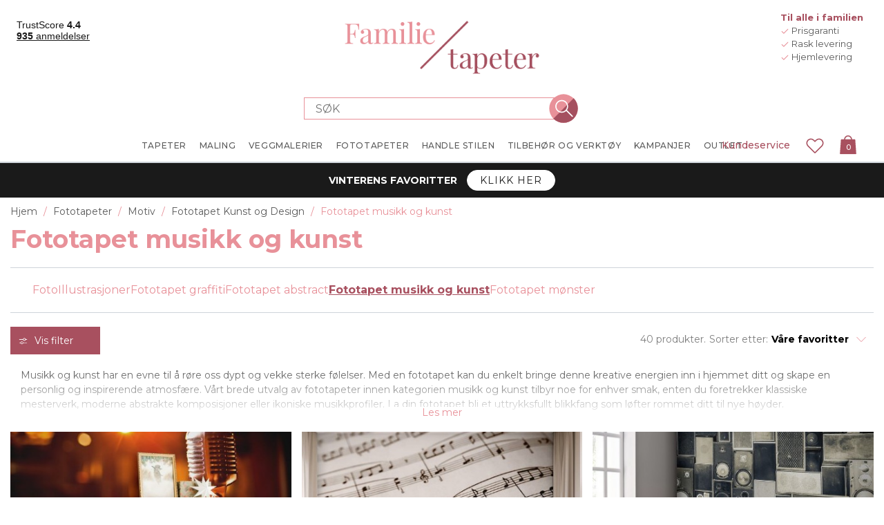

--- FILE ---
content_type: text/html
request_url: https://www.familietapeter.no/fototapet-musikk-og-kunst
body_size: 629634
content:


<!DOCTYPE html>
<html lang="nb" dir="ltr" class="">
<head>
    <title>Fototapet musikk og kunst - Kj&#xF8;p ditt fototapet p&#xE5; nett | Familietapeter</title>
    <meta http-equiv="Content-type" content="text/html;charset=UTF-8" />
    <meta name="description" content="I v&#xE5;r kategori Fototapet musikk og kunst finner du et stort utvalg av popul&#xE6;re fototapeter. Finn akkurat din favorittapet! &#x2713; Billig &#x2713; Sikker betaling &#x2713; Rask levering" />
    <meta name="keywords" content="" />
    <meta name="generator" content="nopCommerce" />
    <meta name="viewport" content="width=device-width, initial-scale=1.0, maximum-scale=1.0, user-scalable=no">
    <!-- Base URL with Language Code -->
    <base href="https://www.familietapeter.no/">
    <meta name="google-site-verification" content="XOWdsdIQF5-gbZvRsdcyAhK2MXnxxDMuL8Sjj4AFGQE" /><!-- Start Google Tag Manager --><script>(function(w,d,s,l,i){w[l]=w[l]||[];w[l].push({'gtm.start':new Date().getTime(),event:'gtm.js'});var f=d.getElementsByTagName(s)[0],j=d.createElement(s),dl=l!='dataLayer'?'&l='+l:'';j.async=true;j.src='https://gtm.familietapeter.no/gtm.js?id='+i+dl;f.parentNode.insertBefore(j,f);})(window,document,'script','dataLayer','GTM-M2T35WZ');</script><!-- End Google Tag Manager -->



        
        
        <style data-majako-html-cache-id="categorypage-css">*,:after,:before{box-sizing:border-box}html{-webkit-text-size-adjust:100%;-webkit-tap-highlight-color:rgba(0,0,0,0);font-family:sans-serif;line-height:1.15}article,aside,figcaption,figure,footer,header,hgroup,main,nav,section{display:block}body{color:#212529;font-family:-apple-system,BlinkMacSystemFont,Segoe UI,Roboto,Helvetica Neue,Arial,Noto Sans,Liberation Sans,sans-serif,Apple Color Emoji,Segoe UI Emoji,Segoe UI Symbol,Noto Color Emoji;font-size:1rem;margin:0;text-align:left}[tabindex="-1"]:focus:not(:focus-visible){outline:0!important}hr{box-sizing:content-box;height:0;overflow:visible}h1,h2,h3,h4,h5,h6{margin-bottom:.5rem;margin-top:0}p{margin-bottom:1rem;margin-top:0}abbr[data-original-title],abbr[title]{border-bottom:0;cursor:help;text-decoration:underline;text-decoration:underline dotted;text-decoration-skip-ink:none}address{font-style:normal;line-height:inherit}address,dl,ol,ul{margin-bottom:1rem}dl,ol,ul{margin-top:0}ol ol,ol ul,ul ol,ul ul{margin-bottom:0}dt{font-weight:700}dd{margin-bottom:.5rem;margin-left:0}blockquote{margin:0 0 1rem}b,strong{font-weight:bolder}small{font-size:80%}sub,sup{font-size:75%;line-height:0;position:relative;vertical-align:baseline}sub{bottom:-.25em}sup{top:-.5em}a{background-color:transparent;color:#007bff;text-decoration:none}a:hover{color:#0056b3;text-decoration:underline}a:not([href]):not([class]),a:not([href]):not([class]):hover{color:inherit;text-decoration:none}code,kbd,pre,samp{font-family:SFMono-Regular,Menlo,Monaco,Consolas,Liberation Mono,Courier New,monospace;font-size:1em}pre{-ms-overflow-style:scrollbar;margin-bottom:1rem;margin-top:0;overflow:auto}figure{margin:0 0 1rem}img{border-style:none}img,svg{vertical-align:middle}svg{overflow:hidden}table{border-collapse:collapse}caption{caption-side:bottom;color:#6c757d;padding-bottom:.75rem;padding-top:.75rem;text-align:left}th{text-align:inherit;text-align:-webkit-match-parent}label{display:inline-block;margin-bottom:.5rem}button{border-radius:0}button:focus:not(:focus-visible){outline:0}button,input,optgroup,select,textarea{font-family:inherit;font-size:inherit;line-height:inherit;margin:0}button,input{overflow:visible}button,select{text-transform:none}[role=button]{cursor:pointer}select{word-wrap:normal}[type=button],[type=reset],[type=submit],button{-webkit-appearance:button}[type=button]:not(:disabled),[type=reset]:not(:disabled),[type=submit]:not(:disabled),button:not(:disabled){cursor:pointer}[type=button]::-moz-focus-inner,[type=reset]::-moz-focus-inner,[type=submit]::-moz-focus-inner,button::-moz-focus-inner{border-style:none;padding:0}input[type=checkbox],input[type=radio]{box-sizing:border-box;padding:0}textarea{overflow:auto;resize:vertical}fieldset{border:0;margin:0;min-width:0;padding:0}legend{color:inherit;display:block;font-size:1.5rem;line-height:inherit;margin-bottom:.5rem;max-width:100%;padding:0;white-space:normal;width:100%}progress{vertical-align:baseline}[type=number]::-webkit-inner-spin-button,[type=number]::-webkit-outer-spin-button{height:auto}[type=search]{-webkit-appearance:none;outline-offset:-2px}[type=search]::-webkit-search-decoration{-webkit-appearance:none}::-webkit-file-upload-button{-webkit-appearance:button;font:inherit}output{display:inline-block}summary{cursor:pointer;display:list-item}template{display:none}[hidden]{display:none!important}.bg-primary{background-color:#007bff!important}a.bg-primary:focus,a.bg-primary:hover,button.bg-primary:focus,button.bg-primary:hover{background-color:#0062cc!important}.bg-secondary{background-color:#6c757d!important}a.bg-secondary:focus,a.bg-secondary:hover,button.bg-secondary:focus,button.bg-secondary:hover{background-color:#545b62!important}.bg-success{background-color:#28a745!important}a.bg-success:focus,a.bg-success:hover,button.bg-success:focus,button.bg-success:hover{background-color:#1e7e34!important}.bg-info{background-color:#17a2b8!important}a.bg-info:focus,a.bg-info:hover,button.bg-info:focus,button.bg-info:hover{background-color:#117a8b!important}.bg-warning{background-color:#ffc107!important}a.bg-warning:focus,a.bg-warning:hover,button.bg-warning:focus,button.bg-warning:hover{background-color:#d39e00!important}.bg-danger{background-color:#dc3545!important}a.bg-danger:focus,a.bg-danger:hover,button.bg-danger:focus,button.bg-danger:hover{background-color:#bd2130!important}.bg-light{background-color:#f8f9fa!important}a.bg-light:focus,a.bg-light:hover,button.bg-light:focus,button.bg-light:hover{background-color:#dae0e5!important}.bg-dark{background-color:#343a40!important}a.bg-dark:focus,a.bg-dark:hover,button.bg-dark:focus,button.bg-dark:hover{background-color:#1d2124!important}.bg-transparent{background-color:transparent!important}.border{border:1px solid #dee2e6!important}.border-top{border-top:1px solid #dee2e6!important}.border-right{border-right:1px solid #dee2e6!important}.border-bottom{border-bottom:1px solid #dee2e6!important}.border-left{border-left:1px solid #dee2e6!important}.border-primary{border-color:#007bff!important}.border-secondary{border-color:#6c757d!important}.border-success{border-color:#28a745!important}.border-info{border-color:#17a2b8!important}.border-warning{border-color:#ffc107!important}.border-danger{border-color:#dc3545!important}.border-light{border-color:#f8f9fa!important}.border-dark{border-color:#343a40!important}.border-white{border-color:#fff!important}.rounded-sm{border-radius:.2rem!important}.rounded{border-radius:.25rem!important}.rounded-top{border-top-left-radius:.25rem!important}.rounded-right,.rounded-top{border-top-right-radius:.25rem!important}.rounded-bottom,.rounded-right{border-bottom-right-radius:.25rem!important}.rounded-bottom,.rounded-left{border-bottom-left-radius:.25rem!important}.rounded-left{border-top-left-radius:.25rem!important}.rounded-lg{border-radius:.3rem!important}.rounded-circle{border-radius:50%!important}.rounded-pill{border-radius:50rem!important}.flex-row{flex-direction:row!important}.flex-column{flex-direction:column!important}.flex-row-reverse{flex-direction:row-reverse!important}.flex-column-reverse{flex-direction:column-reverse!important}.flex-wrap{flex-wrap:wrap!important}.flex-nowrap{flex-wrap:nowrap!important}.flex-wrap-reverse{flex-wrap:wrap-reverse!important}.flex-fill{flex:1 1 auto!important}.flex-grow-0{flex-grow:0!important}.flex-grow-1{flex-grow:1!important}.flex-shrink-0{flex-shrink:0!important}.flex-shrink-1{flex-shrink:1!important}.justify-content-start{justify-content:flex-start!important}.justify-content-end{justify-content:flex-end!important}.justify-content-center{justify-content:center!important}.justify-content-between{justify-content:space-between!important}.justify-content-around{justify-content:space-around!important}.align-items-start{align-items:flex-start!important}.align-items-end{align-items:flex-end!important}.align-items-center{align-items:center!important}.align-items-baseline{align-items:baseline!important}.align-items-stretch{align-items:stretch!important}.align-content-start{align-content:flex-start!important}.align-content-end{align-content:flex-end!important}.align-content-center{align-content:center!important}.align-content-between{align-content:space-between!important}.align-content-around{align-content:space-around!important}.align-content-stretch{align-content:stretch!important}.align-self-auto{align-self:auto!important}.align-self-start{align-self:flex-start!important}.align-self-end{align-self:flex-end!important}.align-self-center{align-self:center!important}.align-self-baseline{align-self:baseline!important}.align-self-stretch{align-self:stretch!important}@media(min-width:576px){.flex-sm-row{flex-direction:row!important}.flex-sm-column{flex-direction:column!important}.flex-sm-row-reverse{flex-direction:row-reverse!important}.flex-sm-column-reverse{flex-direction:column-reverse!important}.flex-sm-wrap{flex-wrap:wrap!important}.flex-sm-nowrap{flex-wrap:nowrap!important}.flex-sm-wrap-reverse{flex-wrap:wrap-reverse!important}.flex-sm-fill{flex:1 1 auto!important}.flex-sm-grow-0{flex-grow:0!important}.flex-sm-grow-1{flex-grow:1!important}.flex-sm-shrink-0{flex-shrink:0!important}.flex-sm-shrink-1{flex-shrink:1!important}.justify-content-sm-start{justify-content:flex-start!important}.justify-content-sm-end{justify-content:flex-end!important}.justify-content-sm-center{justify-content:center!important}.justify-content-sm-between{justify-content:space-between!important}.justify-content-sm-around{justify-content:space-around!important}.align-items-sm-start{align-items:flex-start!important}.align-items-sm-end{align-items:flex-end!important}.align-items-sm-center{align-items:center!important}.align-items-sm-baseline{align-items:baseline!important}.align-items-sm-stretch{align-items:stretch!important}.align-content-sm-start{align-content:flex-start!important}.align-content-sm-end{align-content:flex-end!important}.align-content-sm-center{align-content:center!important}.align-content-sm-between{align-content:space-between!important}.align-content-sm-around{align-content:space-around!important}.align-content-sm-stretch{align-content:stretch!important}.align-self-sm-auto{align-self:auto!important}.align-self-sm-start{align-self:flex-start!important}.align-self-sm-end{align-self:flex-end!important}.align-self-sm-center{align-self:center!important}.align-self-sm-baseline{align-self:baseline!important}.align-self-sm-stretch{align-self:stretch!important}}@media(min-width:768px){.flex-md-row{flex-direction:row!important}.flex-md-column{flex-direction:column!important}.flex-md-row-reverse{flex-direction:row-reverse!important}.flex-md-column-reverse{flex-direction:column-reverse!important}.flex-md-wrap{flex-wrap:wrap!important}.flex-md-nowrap{flex-wrap:nowrap!important}.flex-md-wrap-reverse{flex-wrap:wrap-reverse!important}.flex-md-fill{flex:1 1 auto!important}.flex-md-grow-0{flex-grow:0!important}.flex-md-grow-1{flex-grow:1!important}.flex-md-shrink-0{flex-shrink:0!important}.flex-md-shrink-1{flex-shrink:1!important}.justify-content-md-start{justify-content:flex-start!important}.justify-content-md-end{justify-content:flex-end!important}.justify-content-md-center{justify-content:center!important}.justify-content-md-between{justify-content:space-between!important}.justify-content-md-around{justify-content:space-around!important}.align-items-md-start{align-items:flex-start!important}.align-items-md-end{align-items:flex-end!important}.align-items-md-center{align-items:center!important}.align-items-md-baseline{align-items:baseline!important}.align-items-md-stretch{align-items:stretch!important}.align-content-md-start{align-content:flex-start!important}.align-content-md-end{align-content:flex-end!important}.align-content-md-center{align-content:center!important}.align-content-md-between{align-content:space-between!important}.align-content-md-around{align-content:space-around!important}.align-content-md-stretch{align-content:stretch!important}.align-self-md-auto{align-self:auto!important}.align-self-md-start{align-self:flex-start!important}.align-self-md-end{align-self:flex-end!important}.align-self-md-center{align-self:center!important}.align-self-md-baseline{align-self:baseline!important}.align-self-md-stretch{align-self:stretch!important}}@media(min-width:1200px){.flex-lg-row{flex-direction:row!important}.flex-lg-column{flex-direction:column!important}.flex-lg-row-reverse{flex-direction:row-reverse!important}.flex-lg-column-reverse{flex-direction:column-reverse!important}.flex-lg-wrap{flex-wrap:wrap!important}.flex-lg-nowrap{flex-wrap:nowrap!important}.flex-lg-wrap-reverse{flex-wrap:wrap-reverse!important}.flex-lg-fill{flex:1 1 auto!important}.flex-lg-grow-0{flex-grow:0!important}.flex-lg-grow-1{flex-grow:1!important}.flex-lg-shrink-0{flex-shrink:0!important}.flex-lg-shrink-1{flex-shrink:1!important}.justify-content-lg-start{justify-content:flex-start!important}.justify-content-lg-end{justify-content:flex-end!important}.justify-content-lg-center{justify-content:center!important}.justify-content-lg-between{justify-content:space-between!important}.justify-content-lg-around{justify-content:space-around!important}.align-items-lg-start{align-items:flex-start!important}.align-items-lg-end{align-items:flex-end!important}.align-items-lg-center{align-items:center!important}.align-items-lg-baseline{align-items:baseline!important}.align-items-lg-stretch{align-items:stretch!important}.align-content-lg-start{align-content:flex-start!important}.align-content-lg-end{align-content:flex-end!important}.align-content-lg-center{align-content:center!important}.align-content-lg-between{align-content:space-between!important}.align-content-lg-around{align-content:space-around!important}.align-content-lg-stretch{align-content:stretch!important}.align-self-lg-auto{align-self:auto!important}.align-self-lg-start{align-self:flex-start!important}.align-self-lg-end{align-self:flex-end!important}.align-self-lg-center{align-self:center!important}.align-self-lg-baseline{align-self:baseline!important}.align-self-lg-stretch{align-self:stretch!important}}@media(min-width:1430px){.flex-xl-row{flex-direction:row!important}.flex-xl-column{flex-direction:column!important}.flex-xl-row-reverse{flex-direction:row-reverse!important}.flex-xl-column-reverse{flex-direction:column-reverse!important}.flex-xl-wrap{flex-wrap:wrap!important}.flex-xl-nowrap{flex-wrap:nowrap!important}.flex-xl-wrap-reverse{flex-wrap:wrap-reverse!important}.flex-xl-fill{flex:1 1 auto!important}.flex-xl-grow-0{flex-grow:0!important}.flex-xl-grow-1{flex-grow:1!important}.flex-xl-shrink-0{flex-shrink:0!important}.flex-xl-shrink-1{flex-shrink:1!important}.justify-content-xl-start{justify-content:flex-start!important}.justify-content-xl-end{justify-content:flex-end!important}.justify-content-xl-center{justify-content:center!important}.justify-content-xl-between{justify-content:space-between!important}.justify-content-xl-around{justify-content:space-around!important}.align-items-xl-start{align-items:flex-start!important}.align-items-xl-end{align-items:flex-end!important}.align-items-xl-center{align-items:center!important}.align-items-xl-baseline{align-items:baseline!important}.align-items-xl-stretch{align-items:stretch!important}.align-content-xl-start{align-content:flex-start!important}.align-content-xl-end{align-content:flex-end!important}.align-content-xl-center{align-content:center!important}.align-content-xl-between{align-content:space-between!important}.align-content-xl-around{align-content:space-around!important}.align-content-xl-stretch{align-content:stretch!important}.align-self-xl-auto{align-self:auto!important}.align-self-xl-start{align-self:flex-start!important}.align-self-xl-end{align-self:flex-end!important}.align-self-xl-center{align-self:center!important}.align-self-xl-baseline{align-self:baseline!important}.align-self-xl-stretch{align-self:stretch!important}}.float-left{float:left!important}.float-right{float:right!important}.float-none{float:none!important}@media(min-width:576px){.float-sm-left{float:left!important}.float-sm-right{float:right!important}.float-sm-none{float:none!important}}@media(min-width:768px){.float-md-left{float:left!important}.float-md-right{float:right!important}.float-md-none{float:none!important}}@media(min-width:1200px){.float-lg-left{float:left!important}.float-lg-right{float:right!important}.float-lg-none{float:none!important}}@media(min-width:1430px){.float-xl-left{float:left!important}.float-xl-right{float:right!important}.float-xl-none{float:none!important}}.w-25{width:25%!important}.w-50{width:50%!important}.w-75{width:75%!important}.w-100{width:100%!important}.w-auto{width:auto!important}.h-25{height:25%!important}.h-50{height:50%!important}.h-75{height:75%!important}.h-100{height:100%!important}.h-auto{height:auto!important}.mw-100{max-width:100%!important}.mh-100{max-height:100%!important}.min-vw-100{min-width:100vw!important}.min-vh-100{min-height:100vh!important}.vw-100{width:100vw!important}.vh-100{height:100vh!important}.m-0{margin:0!important}.mt-0,.my-0{margin-top:0!important}.mr-0,.mx-0{margin-right:0!important}.mb-0,.my-0{margin-bottom:0!important}.ml-0,.mx-0{margin-left:0!important}.m-1{margin:.25rem!important}.mt-1,.my-1{margin-top:.25rem!important}.mr-1,.mx-1{margin-right:.25rem!important}.mb-1,.my-1{margin-bottom:.25rem!important}.ml-1,.mx-1{margin-left:.25rem!important}.m-2{margin:.5rem!important}.mt-2,.my-2{margin-top:.5rem!important}.mr-2,.mx-2{margin-right:.5rem!important}.mb-2,.my-2{margin-bottom:.5rem!important}.ml-2,.mx-2{margin-left:.5rem!important}.m-3{margin:1rem!important}.mt-3,.my-3{margin-top:1rem!important}.mr-3,.mx-3{margin-right:1rem!important}.mb-3,.my-3{margin-bottom:1rem!important}.ml-3,.mx-3{margin-left:1rem!important}.m-4{margin:1.5rem!important}.mt-4,.my-4{margin-top:1.5rem!important}.mr-4,.mx-4{margin-right:1.5rem!important}.mb-4,.my-4{margin-bottom:1.5rem!important}.ml-4,.mx-4{margin-left:1.5rem!important}.m-5{margin:3rem!important}.mt-5,.my-5{margin-top:3rem!important}.mr-5,.mx-5{margin-right:3rem!important}.mb-5,.my-5{margin-bottom:3rem!important}.ml-5,.mx-5{margin-left:3rem!important}.p-0{padding:0!important}.pt-0,.py-0{padding-top:0!important}.pr-0,.px-0{padding-right:0!important}.pb-0,.py-0{padding-bottom:0!important}.pl-0,.px-0{padding-left:0!important}.p-1{padding:.25rem!important}.pt-1,.py-1{padding-top:.25rem!important}.pr-1,.px-1{padding-right:.25rem!important}.pb-1,.py-1{padding-bottom:.25rem!important}.pl-1,.px-1{padding-left:.25rem!important}.p-2{padding:.5rem!important}.pt-2,.py-2{padding-top:.5rem!important}.pr-2,.px-2{padding-right:.5rem!important}.pb-2,.py-2{padding-bottom:.5rem!important}.pl-2,.px-2{padding-left:.5rem!important}.p-3{padding:1rem!important}.pt-3,.py-3{padding-top:1rem!important}.pr-3,.px-3{padding-right:1rem!important}.pb-3,.py-3{padding-bottom:1rem!important}.pl-3,.px-3{padding-left:1rem!important}.p-4{padding:1.5rem!important}.pt-4,.py-4{padding-top:1.5rem!important}.pr-4,.px-4{padding-right:1.5rem!important}.pb-4,.py-4{padding-bottom:1.5rem!important}.pl-4,.px-4{padding-left:1.5rem!important}.p-5{padding:3rem!important}.pt-5,.py-5{padding-top:3rem!important}.pr-5,.px-5{padding-right:3rem!important}.pb-5,.py-5{padding-bottom:3rem!important}.pl-5,.px-5{padding-left:3rem!important}.m-n1{margin:-.25rem!important}.mt-n1,.my-n1{margin-top:-.25rem!important}.mr-n1,.mx-n1{margin-right:-.25rem!important}.mb-n1,.my-n1{margin-bottom:-.25rem!important}.ml-n1,.mx-n1{margin-left:-.25rem!important}.m-n2{margin:-.5rem!important}.mt-n2,.my-n2{margin-top:-.5rem!important}.mr-n2,.mx-n2{margin-right:-.5rem!important}.mb-n2,.my-n2{margin-bottom:-.5rem!important}.ml-n2,.mx-n2{margin-left:-.5rem!important}.m-n3{margin:-1rem!important}.mt-n3,.my-n3{margin-top:-1rem!important}.mr-n3,.mx-n3{margin-right:-1rem!important}.mb-n3,.my-n3{margin-bottom:-1rem!important}.ml-n3,.mx-n3{margin-left:-1rem!important}.m-n4{margin:-1.5rem!important}.mt-n4,.my-n4{margin-top:-1.5rem!important}.mr-n4,.mx-n4{margin-right:-1.5rem!important}.mb-n4,.my-n4{margin-bottom:-1.5rem!important}.ml-n4,.mx-n4{margin-left:-1.5rem!important}.m-n5{margin:-3rem!important}.mt-n5,.my-n5{margin-top:-3rem!important}.mr-n5,.mx-n5{margin-right:-3rem!important}.mb-n5,.my-n5{margin-bottom:-3rem!important}.ml-n5,.mx-n5{margin-left:-3rem!important}.m-auto{margin:auto!important}.mt-auto,.my-auto{margin-top:auto!important}.mr-auto,.mx-auto{margin-right:auto!important}.mb-auto,.my-auto{margin-bottom:auto!important}.ml-auto,.mx-auto{margin-left:auto!important}@media(min-width:576px){.m-sm-0{margin:0!important}.mt-sm-0,.my-sm-0{margin-top:0!important}.mr-sm-0,.mx-sm-0{margin-right:0!important}.mb-sm-0,.my-sm-0{margin-bottom:0!important}.ml-sm-0,.mx-sm-0{margin-left:0!important}.m-sm-1{margin:.25rem!important}.mt-sm-1,.my-sm-1{margin-top:.25rem!important}.mr-sm-1,.mx-sm-1{margin-right:.25rem!important}.mb-sm-1,.my-sm-1{margin-bottom:.25rem!important}.ml-sm-1,.mx-sm-1{margin-left:.25rem!important}.m-sm-2{margin:.5rem!important}.mt-sm-2,.my-sm-2{margin-top:.5rem!important}.mr-sm-2,.mx-sm-2{margin-right:.5rem!important}.mb-sm-2,.my-sm-2{margin-bottom:.5rem!important}.ml-sm-2,.mx-sm-2{margin-left:.5rem!important}.m-sm-3{margin:1rem!important}.mt-sm-3,.my-sm-3{margin-top:1rem!important}.mr-sm-3,.mx-sm-3{margin-right:1rem!important}.mb-sm-3,.my-sm-3{margin-bottom:1rem!important}.ml-sm-3,.mx-sm-3{margin-left:1rem!important}.m-sm-4{margin:1.5rem!important}.mt-sm-4,.my-sm-4{margin-top:1.5rem!important}.mr-sm-4,.mx-sm-4{margin-right:1.5rem!important}.mb-sm-4,.my-sm-4{margin-bottom:1.5rem!important}.ml-sm-4,.mx-sm-4{margin-left:1.5rem!important}.m-sm-5{margin:3rem!important}.mt-sm-5,.my-sm-5{margin-top:3rem!important}.mr-sm-5,.mx-sm-5{margin-right:3rem!important}.mb-sm-5,.my-sm-5{margin-bottom:3rem!important}.ml-sm-5,.mx-sm-5{margin-left:3rem!important}.p-sm-0{padding:0!important}.pt-sm-0,.py-sm-0{padding-top:0!important}.pr-sm-0,.px-sm-0{padding-right:0!important}.pb-sm-0,.py-sm-0{padding-bottom:0!important}.pl-sm-0,.px-sm-0{padding-left:0!important}.p-sm-1{padding:.25rem!important}.pt-sm-1,.py-sm-1{padding-top:.25rem!important}.pr-sm-1,.px-sm-1{padding-right:.25rem!important}.pb-sm-1,.py-sm-1{padding-bottom:.25rem!important}.pl-sm-1,.px-sm-1{padding-left:.25rem!important}.p-sm-2{padding:.5rem!important}.pt-sm-2,.py-sm-2{padding-top:.5rem!important}.pr-sm-2,.px-sm-2{padding-right:.5rem!important}.pb-sm-2,.py-sm-2{padding-bottom:.5rem!important}.pl-sm-2,.px-sm-2{padding-left:.5rem!important}.p-sm-3{padding:1rem!important}.pt-sm-3,.py-sm-3{padding-top:1rem!important}.pr-sm-3,.px-sm-3{padding-right:1rem!important}.pb-sm-3,.py-sm-3{padding-bottom:1rem!important}.pl-sm-3,.px-sm-3{padding-left:1rem!important}.p-sm-4{padding:1.5rem!important}.pt-sm-4,.py-sm-4{padding-top:1.5rem!important}.pr-sm-4,.px-sm-4{padding-right:1.5rem!important}.pb-sm-4,.py-sm-4{padding-bottom:1.5rem!important}.pl-sm-4,.px-sm-4{padding-left:1.5rem!important}.p-sm-5{padding:3rem!important}.pt-sm-5,.py-sm-5{padding-top:3rem!important}.pr-sm-5,.px-sm-5{padding-right:3rem!important}.pb-sm-5,.py-sm-5{padding-bottom:3rem!important}.pl-sm-5,.px-sm-5{padding-left:3rem!important}.m-sm-n1{margin:-.25rem!important}.mt-sm-n1,.my-sm-n1{margin-top:-.25rem!important}.mr-sm-n1,.mx-sm-n1{margin-right:-.25rem!important}.mb-sm-n1,.my-sm-n1{margin-bottom:-.25rem!important}.ml-sm-n1,.mx-sm-n1{margin-left:-.25rem!important}.m-sm-n2{margin:-.5rem!important}.mt-sm-n2,.my-sm-n2{margin-top:-.5rem!important}.mr-sm-n2,.mx-sm-n2{margin-right:-.5rem!important}.mb-sm-n2,.my-sm-n2{margin-bottom:-.5rem!important}.ml-sm-n2,.mx-sm-n2{margin-left:-.5rem!important}.m-sm-n3{margin:-1rem!important}.mt-sm-n3,.my-sm-n3{margin-top:-1rem!important}.mr-sm-n3,.mx-sm-n3{margin-right:-1rem!important}.mb-sm-n3,.my-sm-n3{margin-bottom:-1rem!important}.ml-sm-n3,.mx-sm-n3{margin-left:-1rem!important}.m-sm-n4{margin:-1.5rem!important}.mt-sm-n4,.my-sm-n4{margin-top:-1.5rem!important}.mr-sm-n4,.mx-sm-n4{margin-right:-1.5rem!important}.mb-sm-n4,.my-sm-n4{margin-bottom:-1.5rem!important}.ml-sm-n4,.mx-sm-n4{margin-left:-1.5rem!important}.m-sm-n5{margin:-3rem!important}.mt-sm-n5,.my-sm-n5{margin-top:-3rem!important}.mr-sm-n5,.mx-sm-n5{margin-right:-3rem!important}.mb-sm-n5,.my-sm-n5{margin-bottom:-3rem!important}.ml-sm-n5,.mx-sm-n5{margin-left:-3rem!important}.m-sm-auto{margin:auto!important}.mt-sm-auto,.my-sm-auto{margin-top:auto!important}.mr-sm-auto,.mx-sm-auto{margin-right:auto!important}.mb-sm-auto,.my-sm-auto{margin-bottom:auto!important}.ml-sm-auto,.mx-sm-auto{margin-left:auto!important}}@media(min-width:768px){.m-md-0{margin:0!important}.mt-md-0,.my-md-0{margin-top:0!important}.mr-md-0,.mx-md-0{margin-right:0!important}.mb-md-0,.my-md-0{margin-bottom:0!important}.ml-md-0,.mx-md-0{margin-left:0!important}.m-md-1{margin:.25rem!important}.mt-md-1,.my-md-1{margin-top:.25rem!important}.mr-md-1,.mx-md-1{margin-right:.25rem!important}.mb-md-1,.my-md-1{margin-bottom:.25rem!important}.ml-md-1,.mx-md-1{margin-left:.25rem!important}.m-md-2{margin:.5rem!important}.mt-md-2,.my-md-2{margin-top:.5rem!important}.mr-md-2,.mx-md-2{margin-right:.5rem!important}.mb-md-2,.my-md-2{margin-bottom:.5rem!important}.ml-md-2,.mx-md-2{margin-left:.5rem!important}.m-md-3{margin:1rem!important}.mt-md-3,.my-md-3{margin-top:1rem!important}.mr-md-3,.mx-md-3{margin-right:1rem!important}.mb-md-3,.my-md-3{margin-bottom:1rem!important}.ml-md-3,.mx-md-3{margin-left:1rem!important}.m-md-4{margin:1.5rem!important}.mt-md-4,.my-md-4{margin-top:1.5rem!important}.mr-md-4,.mx-md-4{margin-right:1.5rem!important}.mb-md-4,.my-md-4{margin-bottom:1.5rem!important}.ml-md-4,.mx-md-4{margin-left:1.5rem!important}.m-md-5{margin:3rem!important}.mt-md-5,.my-md-5{margin-top:3rem!important}.mr-md-5,.mx-md-5{margin-right:3rem!important}.mb-md-5,.my-md-5{margin-bottom:3rem!important}.ml-md-5,.mx-md-5{margin-left:3rem!important}.p-md-0{padding:0!important}.pt-md-0,.py-md-0{padding-top:0!important}.pr-md-0,.px-md-0{padding-right:0!important}.pb-md-0,.py-md-0{padding-bottom:0!important}.pl-md-0,.px-md-0{padding-left:0!important}.p-md-1{padding:.25rem!important}.pt-md-1,.py-md-1{padding-top:.25rem!important}.pr-md-1,.px-md-1{padding-right:.25rem!important}.pb-md-1,.py-md-1{padding-bottom:.25rem!important}.pl-md-1,.px-md-1{padding-left:.25rem!important}.p-md-2{padding:.5rem!important}.pt-md-2,.py-md-2{padding-top:.5rem!important}.pr-md-2,.px-md-2{padding-right:.5rem!important}.pb-md-2,.py-md-2{padding-bottom:.5rem!important}.pl-md-2,.px-md-2{padding-left:.5rem!important}.p-md-3{padding:1rem!important}.pt-md-3,.py-md-3{padding-top:1rem!important}.pr-md-3,.px-md-3{padding-right:1rem!important}.pb-md-3,.py-md-3{padding-bottom:1rem!important}.pl-md-3,.px-md-3{padding-left:1rem!important}.p-md-4{padding:1.5rem!important}.pt-md-4,.py-md-4{padding-top:1.5rem!important}.pr-md-4,.px-md-4{padding-right:1.5rem!important}.pb-md-4,.py-md-4{padding-bottom:1.5rem!important}.pl-md-4,.px-md-4{padding-left:1.5rem!important}.p-md-5{padding:3rem!important}.pt-md-5,.py-md-5{padding-top:3rem!important}.pr-md-5,.px-md-5{padding-right:3rem!important}.pb-md-5,.py-md-5{padding-bottom:3rem!important}.pl-md-5,.px-md-5{padding-left:3rem!important}.m-md-n1{margin:-.25rem!important}.mt-md-n1,.my-md-n1{margin-top:-.25rem!important}.mr-md-n1,.mx-md-n1{margin-right:-.25rem!important}.mb-md-n1,.my-md-n1{margin-bottom:-.25rem!important}.ml-md-n1,.mx-md-n1{margin-left:-.25rem!important}.m-md-n2{margin:-.5rem!important}.mt-md-n2,.my-md-n2{margin-top:-.5rem!important}.mr-md-n2,.mx-md-n2{margin-right:-.5rem!important}.mb-md-n2,.my-md-n2{margin-bottom:-.5rem!important}.ml-md-n2,.mx-md-n2{margin-left:-.5rem!important}.m-md-n3{margin:-1rem!important}.mt-md-n3,.my-md-n3{margin-top:-1rem!important}.mr-md-n3,.mx-md-n3{margin-right:-1rem!important}.mb-md-n3,.my-md-n3{margin-bottom:-1rem!important}.ml-md-n3,.mx-md-n3{margin-left:-1rem!important}.m-md-n4{margin:-1.5rem!important}.mt-md-n4,.my-md-n4{margin-top:-1.5rem!important}.mr-md-n4,.mx-md-n4{margin-right:-1.5rem!important}.mb-md-n4,.my-md-n4{margin-bottom:-1.5rem!important}.ml-md-n4,.mx-md-n4{margin-left:-1.5rem!important}.m-md-n5{margin:-3rem!important}.mt-md-n5,.my-md-n5{margin-top:-3rem!important}.mr-md-n5,.mx-md-n5{margin-right:-3rem!important}.mb-md-n5,.my-md-n5{margin-bottom:-3rem!important}.ml-md-n5,.mx-md-n5{margin-left:-3rem!important}.m-md-auto{margin:auto!important}.mt-md-auto,.my-md-auto{margin-top:auto!important}.mr-md-auto,.mx-md-auto{margin-right:auto!important}.mb-md-auto,.my-md-auto{margin-bottom:auto!important}.ml-md-auto,.mx-md-auto{margin-left:auto!important}}@media(min-width:1200px){.m-lg-0{margin:0!important}.mt-lg-0,.my-lg-0{margin-top:0!important}.mr-lg-0,.mx-lg-0{margin-right:0!important}.mb-lg-0,.my-lg-0{margin-bottom:0!important}.ml-lg-0,.mx-lg-0{margin-left:0!important}.m-lg-1{margin:.25rem!important}.mt-lg-1,.my-lg-1{margin-top:.25rem!important}.mr-lg-1,.mx-lg-1{margin-right:.25rem!important}.mb-lg-1,.my-lg-1{margin-bottom:.25rem!important}.ml-lg-1,.mx-lg-1{margin-left:.25rem!important}.m-lg-2{margin:.5rem!important}.mt-lg-2,.my-lg-2{margin-top:.5rem!important}.mr-lg-2,.mx-lg-2{margin-right:.5rem!important}.mb-lg-2,.my-lg-2{margin-bottom:.5rem!important}.ml-lg-2,.mx-lg-2{margin-left:.5rem!important}.m-lg-3{margin:1rem!important}.mt-lg-3,.my-lg-3{margin-top:1rem!important}.mr-lg-3,.mx-lg-3{margin-right:1rem!important}.mb-lg-3,.my-lg-3{margin-bottom:1rem!important}.ml-lg-3,.mx-lg-3{margin-left:1rem!important}.m-lg-4{margin:1.5rem!important}.mt-lg-4,.my-lg-4{margin-top:1.5rem!important}.mr-lg-4,.mx-lg-4{margin-right:1.5rem!important}.mb-lg-4,.my-lg-4{margin-bottom:1.5rem!important}.ml-lg-4,.mx-lg-4{margin-left:1.5rem!important}.m-lg-5{margin:3rem!important}.mt-lg-5,.my-lg-5{margin-top:3rem!important}.mr-lg-5,.mx-lg-5{margin-right:3rem!important}.mb-lg-5,.my-lg-5{margin-bottom:3rem!important}.ml-lg-5,.mx-lg-5{margin-left:3rem!important}.p-lg-0{padding:0!important}.pt-lg-0,.py-lg-0{padding-top:0!important}.pr-lg-0,.px-lg-0{padding-right:0!important}.pb-lg-0,.py-lg-0{padding-bottom:0!important}.pl-lg-0,.px-lg-0{padding-left:0!important}.p-lg-1{padding:.25rem!important}.pt-lg-1,.py-lg-1{padding-top:.25rem!important}.pr-lg-1,.px-lg-1{padding-right:.25rem!important}.pb-lg-1,.py-lg-1{padding-bottom:.25rem!important}.pl-lg-1,.px-lg-1{padding-left:.25rem!important}.p-lg-2{padding:.5rem!important}.pt-lg-2,.py-lg-2{padding-top:.5rem!important}.pr-lg-2,.px-lg-2{padding-right:.5rem!important}.pb-lg-2,.py-lg-2{padding-bottom:.5rem!important}.pl-lg-2,.px-lg-2{padding-left:.5rem!important}.p-lg-3{padding:1rem!important}.pt-lg-3,.py-lg-3{padding-top:1rem!important}.pr-lg-3,.px-lg-3{padding-right:1rem!important}.pb-lg-3,.py-lg-3{padding-bottom:1rem!important}.pl-lg-3,.px-lg-3{padding-left:1rem!important}.p-lg-4{padding:1.5rem!important}.pt-lg-4,.py-lg-4{padding-top:1.5rem!important}.pr-lg-4,.px-lg-4{padding-right:1.5rem!important}.pb-lg-4,.py-lg-4{padding-bottom:1.5rem!important}.pl-lg-4,.px-lg-4{padding-left:1.5rem!important}.p-lg-5{padding:3rem!important}.pt-lg-5,.py-lg-5{padding-top:3rem!important}.pr-lg-5,.px-lg-5{padding-right:3rem!important}.pb-lg-5,.py-lg-5{padding-bottom:3rem!important}.pl-lg-5,.px-lg-5{padding-left:3rem!important}.m-lg-n1{margin:-.25rem!important}.mt-lg-n1,.my-lg-n1{margin-top:-.25rem!important}.mr-lg-n1,.mx-lg-n1{margin-right:-.25rem!important}.mb-lg-n1,.my-lg-n1{margin-bottom:-.25rem!important}.ml-lg-n1,.mx-lg-n1{margin-left:-.25rem!important}.m-lg-n2{margin:-.5rem!important}.mt-lg-n2,.my-lg-n2{margin-top:-.5rem!important}.mr-lg-n2,.mx-lg-n2{margin-right:-.5rem!important}.mb-lg-n2,.my-lg-n2{margin-bottom:-.5rem!important}.ml-lg-n2,.mx-lg-n2{margin-left:-.5rem!important}.m-lg-n3{margin:-1rem!important}.mt-lg-n3,.my-lg-n3{margin-top:-1rem!important}.mr-lg-n3,.mx-lg-n3{margin-right:-1rem!important}.mb-lg-n3,.my-lg-n3{margin-bottom:-1rem!important}.ml-lg-n3,.mx-lg-n3{margin-left:-1rem!important}.m-lg-n4{margin:-1.5rem!important}.mt-lg-n4,.my-lg-n4{margin-top:-1.5rem!important}.mr-lg-n4,.mx-lg-n4{margin-right:-1.5rem!important}.mb-lg-n4,.my-lg-n4{margin-bottom:-1.5rem!important}.ml-lg-n4,.mx-lg-n4{margin-left:-1.5rem!important}.m-lg-n5{margin:-3rem!important}.mt-lg-n5,.my-lg-n5{margin-top:-3rem!important}.mr-lg-n5,.mx-lg-n5{margin-right:-3rem!important}.mb-lg-n5,.my-lg-n5{margin-bottom:-3rem!important}.ml-lg-n5,.mx-lg-n5{margin-left:-3rem!important}.m-lg-auto{margin:auto!important}.mt-lg-auto,.my-lg-auto{margin-top:auto!important}.mr-lg-auto,.mx-lg-auto{margin-right:auto!important}.mb-lg-auto,.my-lg-auto{margin-bottom:auto!important}.ml-lg-auto,.mx-lg-auto{margin-left:auto!important}}@media(min-width:1430px){.m-xl-0{margin:0!important}.mt-xl-0,.my-xl-0{margin-top:0!important}.mr-xl-0,.mx-xl-0{margin-right:0!important}.mb-xl-0,.my-xl-0{margin-bottom:0!important}.ml-xl-0,.mx-xl-0{margin-left:0!important}.m-xl-1{margin:.25rem!important}.mt-xl-1,.my-xl-1{margin-top:.25rem!important}.mr-xl-1,.mx-xl-1{margin-right:.25rem!important}.mb-xl-1,.my-xl-1{margin-bottom:.25rem!important}.ml-xl-1,.mx-xl-1{margin-left:.25rem!important}.m-xl-2{margin:.5rem!important}.mt-xl-2,.my-xl-2{margin-top:.5rem!important}.mr-xl-2,.mx-xl-2{margin-right:.5rem!important}.mb-xl-2,.my-xl-2{margin-bottom:.5rem!important}.ml-xl-2,.mx-xl-2{margin-left:.5rem!important}.m-xl-3{margin:1rem!important}.mt-xl-3,.my-xl-3{margin-top:1rem!important}.mr-xl-3,.mx-xl-3{margin-right:1rem!important}.mb-xl-3,.my-xl-3{margin-bottom:1rem!important}.ml-xl-3,.mx-xl-3{margin-left:1rem!important}.m-xl-4{margin:1.5rem!important}.mt-xl-4,.my-xl-4{margin-top:1.5rem!important}.mr-xl-4,.mx-xl-4{margin-right:1.5rem!important}.mb-xl-4,.my-xl-4{margin-bottom:1.5rem!important}.ml-xl-4,.mx-xl-4{margin-left:1.5rem!important}.m-xl-5{margin:3rem!important}.mt-xl-5,.my-xl-5{margin-top:3rem!important}.mr-xl-5,.mx-xl-5{margin-right:3rem!important}.mb-xl-5,.my-xl-5{margin-bottom:3rem!important}.ml-xl-5,.mx-xl-5{margin-left:3rem!important}.p-xl-0{padding:0!important}.pt-xl-0,.py-xl-0{padding-top:0!important}.pr-xl-0,.px-xl-0{padding-right:0!important}.pb-xl-0,.py-xl-0{padding-bottom:0!important}.pl-xl-0,.px-xl-0{padding-left:0!important}.p-xl-1{padding:.25rem!important}.pt-xl-1,.py-xl-1{padding-top:.25rem!important}.pr-xl-1,.px-xl-1{padding-right:.25rem!important}.pb-xl-1,.py-xl-1{padding-bottom:.25rem!important}.pl-xl-1,.px-xl-1{padding-left:.25rem!important}.p-xl-2{padding:.5rem!important}.pt-xl-2,.py-xl-2{padding-top:.5rem!important}.pr-xl-2,.px-xl-2{padding-right:.5rem!important}.pb-xl-2,.py-xl-2{padding-bottom:.5rem!important}.pl-xl-2,.px-xl-2{padding-left:.5rem!important}.p-xl-3{padding:1rem!important}.pt-xl-3,.py-xl-3{padding-top:1rem!important}.pr-xl-3,.px-xl-3{padding-right:1rem!important}.pb-xl-3,.py-xl-3{padding-bottom:1rem!important}.pl-xl-3,.px-xl-3{padding-left:1rem!important}.p-xl-4{padding:1.5rem!important}.pt-xl-4,.py-xl-4{padding-top:1.5rem!important}.pr-xl-4,.px-xl-4{padding-right:1.5rem!important}.pb-xl-4,.py-xl-4{padding-bottom:1.5rem!important}.pl-xl-4,.px-xl-4{padding-left:1.5rem!important}.p-xl-5{padding:3rem!important}.pt-xl-5,.py-xl-5{padding-top:3rem!important}.pr-xl-5,.px-xl-5{padding-right:3rem!important}.pb-xl-5,.py-xl-5{padding-bottom:3rem!important}.pl-xl-5,.px-xl-5{padding-left:3rem!important}.m-xl-n1{margin:-.25rem!important}.mt-xl-n1,.my-xl-n1{margin-top:-.25rem!important}.mr-xl-n1,.mx-xl-n1{margin-right:-.25rem!important}.mb-xl-n1,.my-xl-n1{margin-bottom:-.25rem!important}.ml-xl-n1,.mx-xl-n1{margin-left:-.25rem!important}.m-xl-n2{margin:-.5rem!important}.mt-xl-n2,.my-xl-n2{margin-top:-.5rem!important}.mr-xl-n2,.mx-xl-n2{margin-right:-.5rem!important}.mb-xl-n2,.my-xl-n2{margin-bottom:-.5rem!important}.ml-xl-n2,.mx-xl-n2{margin-left:-.5rem!important}.m-xl-n3{margin:-1rem!important}.mt-xl-n3,.my-xl-n3{margin-top:-1rem!important}.mr-xl-n3,.mx-xl-n3{margin-right:-1rem!important}.mb-xl-n3,.my-xl-n3{margin-bottom:-1rem!important}.ml-xl-n3,.mx-xl-n3{margin-left:-1rem!important}.m-xl-n4{margin:-1.5rem!important}.mt-xl-n4,.my-xl-n4{margin-top:-1.5rem!important}.mr-xl-n4,.mx-xl-n4{margin-right:-1.5rem!important}.mb-xl-n4,.my-xl-n4{margin-bottom:-1.5rem!important}.ml-xl-n4,.mx-xl-n4{margin-left:-1.5rem!important}.m-xl-n5{margin:-3rem!important}.mt-xl-n5,.my-xl-n5{margin-top:-3rem!important}.mr-xl-n5,.mx-xl-n5{margin-right:-3rem!important}.mb-xl-n5,.my-xl-n5{margin-bottom:-3rem!important}.ml-xl-n5,.mx-xl-n5{margin-left:-3rem!important}.m-xl-auto{margin:auto!important}.mt-xl-auto,.my-xl-auto{margin-top:auto!important}.mr-xl-auto,.mx-xl-auto{margin-right:auto!important}.mb-xl-auto,.my-xl-auto{margin-bottom:auto!important}.ml-xl-auto,.mx-xl-auto{margin-left:auto!important}}.text-monospace{font-family:SFMono-Regular,Menlo,Monaco,Consolas,Liberation Mono,Courier New,monospace!important}.text-justify{text-align:justify!important}.text-wrap{white-space:normal!important}.text-nowrap{white-space:nowrap!important}.text-truncate{overflow:hidden;text-overflow:ellipsis;white-space:nowrap}.text-left{text-align:left!important}.text-right{text-align:right!important}.text-center{text-align:center!important}@media(min-width:576px){.text-sm-left{text-align:left!important}.text-sm-right{text-align:right!important}.text-sm-center{text-align:center!important}}@media(min-width:768px){.text-md-left{text-align:left!important}.text-md-right{text-align:right!important}.text-md-center{text-align:center!important}}@media(min-width:1200px){.text-lg-left{text-align:left!important}.text-lg-right{text-align:right!important}.text-lg-center{text-align:center!important}}@media(min-width:1430px){.text-xl-left{text-align:left!important}.text-xl-right{text-align:right!important}.text-xl-center{text-align:center!important}}.text-lowercase{text-transform:lowercase!important}.text-uppercase{text-transform:uppercase!important}.text-capitalize{text-transform:capitalize!important}.font-weight-light{font-weight:300!important}.font-weight-lighter{font-weight:lighter!important}.font-weight-normal{font-weight:400!important}.font-weight-bold{font-weight:700!important}.font-weight-bolder{font-weight:bolder!important}.font-italic{font-style:italic!important}.text-white{color:#fff!important}.text-primary{color:#007bff!important}a.text-primary:focus,a.text-primary:hover{color:#0056b3!important}.text-secondary{color:#6c757d!important}a.text-secondary:focus,a.text-secondary:hover{color:#494f54!important}.text-success{color:#28a745!important}a.text-success:focus,a.text-success:hover{color:#19692c!important}.text-info{color:#17a2b8!important}a.text-info:focus,a.text-info:hover{color:#0f6674!important}.text-warning{color:#ffc107!important}a.text-warning:focus,a.text-warning:hover{color:#ba8b00!important}.text-danger{color:#dc3545!important}a.text-danger:focus,a.text-danger:hover{color:#a71d2a!important}.text-light{color:#f8f9fa!important}a.text-light:focus,a.text-light:hover{color:#cbd3da!important}.text-dark{color:#343a40!important}a.text-dark:focus,a.text-dark:hover{color:#121416!important}.text-body{color:#212529!important}.text-muted{color:#6c757d!important}.text-black-50{color:rgba(0,0,0,.5)!important}.text-white-50{color:hsla(0,0%,100%,.5)!important}.text-hide{background-color:transparent;border:0;color:transparent;font:0/0 a;text-shadow:none}.text-break{word-wrap:break-word!important;word-break:break-word!important}.text-reset{color:inherit!important}.visible{visibility:visible!important}.invisible{visibility:hidden!important}.navbar{padding:.5rem 1rem}.navbar,.navbar .container,.navbar .container-fluid,.navbar .container-lg,.navbar .container-md,.navbar .container-sm,.navbar .container-xl,.navbar .container-xxl{align-items:center;display:flex;flex-wrap:wrap;justify-content:space-between}.navbar-brand{display:inline-block;font-size:1.25rem;line-height:inherit;margin-right:1rem;padding-bottom:.3125rem;padding-top:.3125rem;white-space:nowrap}.navbar-brand:focus,.navbar-brand:hover{text-decoration:none}.navbar-nav{display:flex;flex-direction:column;list-style:none;margin-bottom:0;padding-left:0}.navbar-nav .nav-link{padding-left:0;padding-right:0}.navbar-nav .dropdown-menu{float:none;position:static}.navbar-text{display:inline-block;padding-bottom:.5rem;padding-top:.5rem}.navbar-collapse{align-items:center;flex-basis:100%;flex-grow:1}.navbar-toggler{background-color:transparent;border:1px solid transparent;border-radius:.25rem;font-size:1.25rem;line-height:1;padding:.25rem .75rem}.navbar-toggler:focus,.navbar-toggler:hover{text-decoration:none}.navbar-toggler-icon{background:50%/100% 100% no-repeat;content:"";display:inline-block;height:1.5em;vertical-align:middle;width:1.5em}.navbar-nav-scroll{max-height:75vh;overflow-y:auto}@media(max-width:575.98px){.navbar-expand-sm>.container,.navbar-expand-sm>.container-fluid,.navbar-expand-sm>.container-lg,.navbar-expand-sm>.container-md,.navbar-expand-sm>.container-sm,.navbar-expand-sm>.container-xl,.navbar-expand-sm>.container-xxl{padding-left:0;padding-right:0}}@media(min-width:576px){.navbar-expand-sm{flex-flow:row nowrap;justify-content:flex-start}.navbar-expand-sm .navbar-nav{flex-direction:row}.navbar-expand-sm .navbar-nav .dropdown-menu{position:absolute}.navbar-expand-sm .navbar-nav .nav-link{padding-left:.5rem;padding-right:.5rem}.navbar-expand-sm>.container,.navbar-expand-sm>.container-fluid,.navbar-expand-sm>.container-lg,.navbar-expand-sm>.container-md,.navbar-expand-sm>.container-sm,.navbar-expand-sm>.container-xl,.navbar-expand-sm>.container-xxl{flex-wrap:nowrap}.navbar-expand-sm .navbar-nav-scroll{overflow:visible}.navbar-expand-sm .navbar-collapse{display:flex!important;flex-basis:auto}.navbar-expand-sm .navbar-toggler{display:none}}@media(max-width:767.98px){.navbar-expand-md>.container,.navbar-expand-md>.container-fluid,.navbar-expand-md>.container-lg,.navbar-expand-md>.container-md,.navbar-expand-md>.container-sm,.navbar-expand-md>.container-xl,.navbar-expand-md>.container-xxl{padding-left:0;padding-right:0}}@media(min-width:768px){.navbar-expand-md{flex-flow:row nowrap;justify-content:flex-start}.navbar-expand-md .navbar-nav{flex-direction:row}.navbar-expand-md .navbar-nav .dropdown-menu{position:absolute}.navbar-expand-md .navbar-nav .nav-link{padding-left:.5rem;padding-right:.5rem}.navbar-expand-md>.container,.navbar-expand-md>.container-fluid,.navbar-expand-md>.container-lg,.navbar-expand-md>.container-md,.navbar-expand-md>.container-sm,.navbar-expand-md>.container-xl,.navbar-expand-md>.container-xxl{flex-wrap:nowrap}.navbar-expand-md .navbar-nav-scroll{overflow:visible}.navbar-expand-md .navbar-collapse{display:flex!important;flex-basis:auto}.navbar-expand-md .navbar-toggler{display:none}}@media(max-width:1199.98px){.navbar-expand-lg>.container,.navbar-expand-lg>.container-fluid,.navbar-expand-lg>.container-lg,.navbar-expand-lg>.container-md,.navbar-expand-lg>.container-sm,.navbar-expand-lg>.container-xl,.navbar-expand-lg>.container-xxl{padding-left:0;padding-right:0}}@media(min-width:1200px){.navbar-expand-lg{flex-flow:row nowrap;justify-content:flex-start}.navbar-expand-lg .navbar-nav{flex-direction:row}.navbar-expand-lg .navbar-nav .dropdown-menu{position:absolute}.navbar-expand-lg .navbar-nav .nav-link{padding-left:.5rem;padding-right:.5rem}.navbar-expand-lg>.container,.navbar-expand-lg>.container-fluid,.navbar-expand-lg>.container-lg,.navbar-expand-lg>.container-md,.navbar-expand-lg>.container-sm,.navbar-expand-lg>.container-xl,.navbar-expand-lg>.container-xxl{flex-wrap:nowrap}.navbar-expand-lg .navbar-nav-scroll{overflow:visible}.navbar-expand-lg .navbar-collapse{display:flex!important;flex-basis:auto}.navbar-expand-lg .navbar-toggler{display:none}}@media(max-width:1429.98px){.navbar-expand-xl>.container,.navbar-expand-xl>.container-fluid,.navbar-expand-xl>.container-lg,.navbar-expand-xl>.container-md,.navbar-expand-xl>.container-sm,.navbar-expand-xl>.container-xl,.navbar-expand-xl>.container-xxl{padding-left:0;padding-right:0}}@media(min-width:1430px){.navbar-expand-xl{flex-flow:row nowrap;justify-content:flex-start}.navbar-expand-xl .navbar-nav{flex-direction:row}.navbar-expand-xl .navbar-nav .dropdown-menu{position:absolute}.navbar-expand-xl .navbar-nav .nav-link{padding-left:.5rem;padding-right:.5rem}.navbar-expand-xl>.container,.navbar-expand-xl>.container-fluid,.navbar-expand-xl>.container-lg,.navbar-expand-xl>.container-md,.navbar-expand-xl>.container-sm,.navbar-expand-xl>.container-xl,.navbar-expand-xl>.container-xxl{flex-wrap:nowrap}.navbar-expand-xl .navbar-nav-scroll{overflow:visible}.navbar-expand-xl .navbar-collapse{display:flex!important;flex-basis:auto}.navbar-expand-xl .navbar-toggler{display:none}}.navbar-expand{flex-flow:row nowrap;justify-content:flex-start}.navbar-expand>.container,.navbar-expand>.container-fluid,.navbar-expand>.container-lg,.navbar-expand>.container-md,.navbar-expand>.container-sm,.navbar-expand>.container-xl,.navbar-expand>.container-xxl{padding-left:0;padding-right:0}.navbar-expand .navbar-nav{flex-direction:row}.navbar-expand .navbar-nav .dropdown-menu{position:absolute}.navbar-expand .navbar-nav .nav-link{padding-left:.5rem;padding-right:.5rem}.navbar-expand>.container,.navbar-expand>.container-fluid,.navbar-expand>.container-lg,.navbar-expand>.container-md,.navbar-expand>.container-sm,.navbar-expand>.container-xl,.navbar-expand>.container-xxl{flex-wrap:nowrap}.navbar-expand .navbar-nav-scroll{overflow:visible}.navbar-expand .navbar-collapse{display:flex!important;flex-basis:auto}.navbar-expand .navbar-toggler{display:none}.navbar-light .navbar-brand,.navbar-light .navbar-brand:focus,.navbar-light .navbar-brand:hover{color:rgba(0,0,0,.9)}.navbar-light .navbar-nav .nav-link{color:rgba(0,0,0,.5)}.navbar-light .navbar-nav .nav-link:focus,.navbar-light .navbar-nav .nav-link:hover{color:rgba(0,0,0,.7)}.navbar-light .navbar-nav .nav-link.disabled{color:rgba(0,0,0,.3)}.navbar-light .navbar-nav .active>.nav-link,.navbar-light .navbar-nav .nav-link.active,.navbar-light .navbar-nav .nav-link.show,.navbar-light .navbar-nav .show>.nav-link{color:rgba(0,0,0,.9)}.navbar-light .navbar-toggler{border-color:rgba(0,0,0,.1);color:rgba(0,0,0,.5)}.navbar-light .navbar-toggler-icon{background-image:url("data:image/svg+xml;charset=utf-8,%3Csvg xmlns='http://www.w3.org/2000/svg' width='30' height='30'%3E%3Cpath stroke='rgba(0, 0, 0, 0.5)' stroke-linecap='round' stroke-miterlimit='10' stroke-width='2' d='M4 7h22M4 15h22M4 23h22'/%3E%3C/svg%3E")}.navbar-light .navbar-text{color:rgba(0,0,0,.5)}.navbar-light .navbar-text a,.navbar-light .navbar-text a:focus,.navbar-light .navbar-text a:hover{color:rgba(0,0,0,.9)}.navbar-dark .navbar-brand,.navbar-dark .navbar-brand:focus,.navbar-dark .navbar-brand:hover{color:#fff}.navbar-dark .navbar-nav .nav-link{color:hsla(0,0%,100%,.5)}.navbar-dark .navbar-nav .nav-link:focus,.navbar-dark .navbar-nav .nav-link:hover{color:hsla(0,0%,100%,.75)}.navbar-dark .navbar-nav .nav-link.disabled{color:hsla(0,0%,100%,.25)}.navbar-dark .navbar-nav .active>.nav-link,.navbar-dark .navbar-nav .nav-link.active,.navbar-dark .navbar-nav .nav-link.show,.navbar-dark .navbar-nav .show>.nav-link{color:#fff}.navbar-dark .navbar-toggler{border-color:hsla(0,0%,100%,.1);color:hsla(0,0%,100%,.5)}.navbar-dark .navbar-toggler-icon{background-image:url("data:image/svg+xml;charset=utf-8,%3Csvg xmlns='http://www.w3.org/2000/svg' width='30' height='30'%3E%3Cpath stroke='rgba(255, 255, 255, 0.5)' stroke-linecap='round' stroke-miterlimit='10' stroke-width='2' d='M4 7h22M4 15h22M4 23h22'/%3E%3C/svg%3E")}.navbar-dark .navbar-text{color:hsla(0,0%,100%,.5)}.navbar-dark .navbar-text a,.navbar-dark .navbar-text a:focus,.navbar-dark .navbar-text a:hover{color:#fff}.container,.container-fluid,.container-lg,.container-md,.container-sm,.container-xl,.container-xxl{margin-left:auto;margin-right:auto;padding-left:15px;padding-right:15px;width:100%}@media(min-width:576px){.container,.container-sm{max-width:555px}}@media(min-width:768px){.container,.container-md,.container-sm{max-width:750px}}@media(min-width:1200px){.container,.container-lg,.container-md,.container-sm{max-width:970px}}@media(min-width:1430px){.container,.container-lg,.container-md,.container-sm,.container-xl{max-width:1170px}}.container,.container-lg,.container-md,.container-sm,.container-xl{max-width:1400px}.row{display:flex;flex-wrap:wrap;margin-left:-15px;margin-right:-15px}.no-gutters{margin-left:0;margin-right:0}.no-gutters>.col,.no-gutters>[class*=col-]{padding-left:0;padding-right:0}.col,.col-1,.col-10,.col-11,.col-12,.col-2,.col-3,.col-4,.col-5,.col-6,.col-7,.col-8,.col-9,.col-auto,.col-lg,.col-lg-1,.col-lg-10,.col-lg-11,.col-lg-12,.col-lg-2,.col-lg-3,.col-lg-4,.col-lg-5,.col-lg-6,.col-lg-7,.col-lg-8,.col-lg-9,.col-lg-auto,.col-md,.col-md-1,.col-md-10,.col-md-11,.col-md-12,.col-md-2,.col-md-3,.col-md-4,.col-md-5,.col-md-6,.col-md-7,.col-md-8,.col-md-9,.col-md-auto,.col-sm,.col-sm-1,.col-sm-10,.col-sm-11,.col-sm-12,.col-sm-2,.col-sm-3,.col-sm-4,.col-sm-5,.col-sm-6,.col-sm-7,.col-sm-8,.col-sm-9,.col-sm-auto,.col-xl,.col-xl-1,.col-xl-10,.col-xl-11,.col-xl-12,.col-xl-2,.col-xl-3,.col-xl-4,.col-xl-5,.col-xl-6,.col-xl-7,.col-xl-8,.col-xl-9,.col-xl-auto{padding-left:15px;padding-right:15px;position:relative;width:100%}.col{flex-basis:0;flex-grow:1;max-width:100%}.row-cols-1>*{flex:0 0 100%;max-width:100%}.row-cols-2>*{flex:0 0 50%;max-width:50%}.row-cols-3>*{flex:0 0 33.3333333333%;max-width:33.3333333333%}.row-cols-4>*{flex:0 0 25%;max-width:25%}.row-cols-5>*{flex:0 0 20%;max-width:20%}.row-cols-6>*{flex:0 0 16.6666666667%;max-width:16.6666666667%}.col-auto{flex:0 0 auto;max-width:100%;width:auto}.col-1{flex:0 0 8.33333333%;max-width:8.33333333%}.col-2{flex:0 0 16.66666667%;max-width:16.66666667%}.col-3{flex:0 0 25%;max-width:25%}.col-4{flex:0 0 33.33333333%;max-width:33.33333333%}.col-5{flex:0 0 41.66666667%;max-width:41.66666667%}.col-6{flex:0 0 50%;max-width:50%}.col-7{flex:0 0 58.33333333%;max-width:58.33333333%}.col-8{flex:0 0 66.66666667%;max-width:66.66666667%}.col-9{flex:0 0 75%;max-width:75%}.col-10{flex:0 0 83.33333333%;max-width:83.33333333%}.col-11{flex:0 0 91.66666667%;max-width:91.66666667%}.col-12{flex:0 0 100%;max-width:100%}.order-first{order:-1}.order-last{order:13}.order-0{order:0}.order-1{order:1}.order-2{order:2}.order-3{order:3}.order-4{order:4}.order-5{order:5}.order-6{order:6}.order-7{order:7}.order-8{order:8}.order-9{order:9}.order-10{order:10}.order-11{order:11}.order-12{order:12}.offset-1{margin-left:8.33333333%}.offset-2{margin-left:16.66666667%}.offset-3{margin-left:25%}.offset-4{margin-left:33.33333333%}.offset-5{margin-left:41.66666667%}.offset-6{margin-left:50%}.offset-7{margin-left:58.33333333%}.offset-8{margin-left:66.66666667%}.offset-9{margin-left:75%}.offset-10{margin-left:83.33333333%}.offset-11{margin-left:91.66666667%}@media(min-width:576px){.col-sm{flex-basis:0;flex-grow:1;max-width:100%}.row-cols-sm-1>*{flex:0 0 100%;max-width:100%}.row-cols-sm-2>*{flex:0 0 50%;max-width:50%}.row-cols-sm-3>*{flex:0 0 33.3333333333%;max-width:33.3333333333%}.row-cols-sm-4>*{flex:0 0 25%;max-width:25%}.row-cols-sm-5>*{flex:0 0 20%;max-width:20%}.row-cols-sm-6>*{flex:0 0 16.6666666667%;max-width:16.6666666667%}.col-sm-auto{flex:0 0 auto;max-width:100%;width:auto}.col-sm-1{flex:0 0 8.33333333%;max-width:8.33333333%}.col-sm-2{flex:0 0 16.66666667%;max-width:16.66666667%}.col-sm-3{flex:0 0 25%;max-width:25%}.col-sm-4{flex:0 0 33.33333333%;max-width:33.33333333%}.col-sm-5{flex:0 0 41.66666667%;max-width:41.66666667%}.col-sm-6{flex:0 0 50%;max-width:50%}.col-sm-7{flex:0 0 58.33333333%;max-width:58.33333333%}.col-sm-8{flex:0 0 66.66666667%;max-width:66.66666667%}.col-sm-9{flex:0 0 75%;max-width:75%}.col-sm-10{flex:0 0 83.33333333%;max-width:83.33333333%}.col-sm-11{flex:0 0 91.66666667%;max-width:91.66666667%}.col-sm-12{flex:0 0 100%;max-width:100%}.order-sm-first{order:-1}.order-sm-last{order:13}.order-sm-0{order:0}.order-sm-1{order:1}.order-sm-2{order:2}.order-sm-3{order:3}.order-sm-4{order:4}.order-sm-5{order:5}.order-sm-6{order:6}.order-sm-7{order:7}.order-sm-8{order:8}.order-sm-9{order:9}.order-sm-10{order:10}.order-sm-11{order:11}.order-sm-12{order:12}.offset-sm-0{margin-left:0}.offset-sm-1{margin-left:8.33333333%}.offset-sm-2{margin-left:16.66666667%}.offset-sm-3{margin-left:25%}.offset-sm-4{margin-left:33.33333333%}.offset-sm-5{margin-left:41.66666667%}.offset-sm-6{margin-left:50%}.offset-sm-7{margin-left:58.33333333%}.offset-sm-8{margin-left:66.66666667%}.offset-sm-9{margin-left:75%}.offset-sm-10{margin-left:83.33333333%}.offset-sm-11{margin-left:91.66666667%}}@media(min-width:768px){.col-md{flex-basis:0;flex-grow:1;max-width:100%}.row-cols-md-1>*{flex:0 0 100%;max-width:100%}.row-cols-md-2>*{flex:0 0 50%;max-width:50%}.row-cols-md-3>*{flex:0 0 33.3333333333%;max-width:33.3333333333%}.row-cols-md-4>*{flex:0 0 25%;max-width:25%}.row-cols-md-5>*{flex:0 0 20%;max-width:20%}.row-cols-md-6>*{flex:0 0 16.6666666667%;max-width:16.6666666667%}.col-md-auto{flex:0 0 auto;max-width:100%;width:auto}.col-md-1{flex:0 0 8.33333333%;max-width:8.33333333%}.col-md-2{flex:0 0 16.66666667%;max-width:16.66666667%}.col-md-3{flex:0 0 25%;max-width:25%}.col-md-4{flex:0 0 33.33333333%;max-width:33.33333333%}.col-md-5{flex:0 0 41.66666667%;max-width:41.66666667%}.col-md-6{flex:0 0 50%;max-width:50%}.col-md-7{flex:0 0 58.33333333%;max-width:58.33333333%}.col-md-8{flex:0 0 66.66666667%;max-width:66.66666667%}.col-md-9{flex:0 0 75%;max-width:75%}.col-md-10{flex:0 0 83.33333333%;max-width:83.33333333%}.col-md-11{flex:0 0 91.66666667%;max-width:91.66666667%}.col-md-12{flex:0 0 100%;max-width:100%}.order-md-first{order:-1}.order-md-last{order:13}.order-md-0{order:0}.order-md-1{order:1}.order-md-2{order:2}.order-md-3{order:3}.order-md-4{order:4}.order-md-5{order:5}.order-md-6{order:6}.order-md-7{order:7}.order-md-8{order:8}.order-md-9{order:9}.order-md-10{order:10}.order-md-11{order:11}.order-md-12{order:12}.offset-md-0{margin-left:0}.offset-md-1{margin-left:8.33333333%}.offset-md-2{margin-left:16.66666667%}.offset-md-3{margin-left:25%}.offset-md-4{margin-left:33.33333333%}.offset-md-5{margin-left:41.66666667%}.offset-md-6{margin-left:50%}.offset-md-7{margin-left:58.33333333%}.offset-md-8{margin-left:66.66666667%}.offset-md-9{margin-left:75%}.offset-md-10{margin-left:83.33333333%}.offset-md-11{margin-left:91.66666667%}}@media(min-width:1200px){.col-lg{flex-basis:0;flex-grow:1;max-width:100%}.row-cols-lg-1>*{flex:0 0 100%;max-width:100%}.row-cols-lg-2>*{flex:0 0 50%;max-width:50%}.row-cols-lg-3>*{flex:0 0 33.3333333333%;max-width:33.3333333333%}.row-cols-lg-4>*{flex:0 0 25%;max-width:25%}.row-cols-lg-5>*{flex:0 0 20%;max-width:20%}.row-cols-lg-6>*{flex:0 0 16.6666666667%;max-width:16.6666666667%}.col-lg-auto{flex:0 0 auto;max-width:100%;width:auto}.col-lg-1{flex:0 0 8.33333333%;max-width:8.33333333%}.col-lg-2{flex:0 0 16.66666667%;max-width:16.66666667%}.col-lg-3{flex:0 0 25%;max-width:25%}.col-lg-4{flex:0 0 33.33333333%;max-width:33.33333333%}.col-lg-5{flex:0 0 41.66666667%;max-width:41.66666667%}.col-lg-6{flex:0 0 50%;max-width:50%}.col-lg-7{flex:0 0 58.33333333%;max-width:58.33333333%}.col-lg-8{flex:0 0 66.66666667%;max-width:66.66666667%}.col-lg-9{flex:0 0 75%;max-width:75%}.col-lg-10{flex:0 0 83.33333333%;max-width:83.33333333%}.col-lg-11{flex:0 0 91.66666667%;max-width:91.66666667%}.col-lg-12{flex:0 0 100%;max-width:100%}.order-lg-first{order:-1}.order-lg-last{order:13}.order-lg-0{order:0}.order-lg-1{order:1}.order-lg-2{order:2}.order-lg-3{order:3}.order-lg-4{order:4}.order-lg-5{order:5}.order-lg-6{order:6}.order-lg-7{order:7}.order-lg-8{order:8}.order-lg-9{order:9}.order-lg-10{order:10}.order-lg-11{order:11}.order-lg-12{order:12}.offset-lg-0{margin-left:0}.offset-lg-1{margin-left:8.33333333%}.offset-lg-2{margin-left:16.66666667%}.offset-lg-3{margin-left:25%}.offset-lg-4{margin-left:33.33333333%}.offset-lg-5{margin-left:41.66666667%}.offset-lg-6{margin-left:50%}.offset-lg-7{margin-left:58.33333333%}.offset-lg-8{margin-left:66.66666667%}.offset-lg-9{margin-left:75%}.offset-lg-10{margin-left:83.33333333%}.offset-lg-11{margin-left:91.66666667%}}@media(min-width:1430px){.col-xl{flex-basis:0;flex-grow:1;max-width:100%}.row-cols-xl-1>*{flex:0 0 100%;max-width:100%}.row-cols-xl-2>*{flex:0 0 50%;max-width:50%}.row-cols-xl-3>*{flex:0 0 33.3333333333%;max-width:33.3333333333%}.row-cols-xl-4>*{flex:0 0 25%;max-width:25%}.row-cols-xl-5>*{flex:0 0 20%;max-width:20%}.row-cols-xl-6>*{flex:0 0 16.6666666667%;max-width:16.6666666667%}.col-xl-auto{flex:0 0 auto;max-width:100%;width:auto}.col-xl-1{flex:0 0 8.33333333%;max-width:8.33333333%}.col-xl-2{flex:0 0 16.66666667%;max-width:16.66666667%}.col-xl-3{flex:0 0 25%;max-width:25%}.col-xl-4{flex:0 0 33.33333333%;max-width:33.33333333%}.col-xl-5{flex:0 0 41.66666667%;max-width:41.66666667%}.col-xl-6{flex:0 0 50%;max-width:50%}.col-xl-7{flex:0 0 58.33333333%;max-width:58.33333333%}.col-xl-8{flex:0 0 66.66666667%;max-width:66.66666667%}.col-xl-9{flex:0 0 75%;max-width:75%}.col-xl-10{flex:0 0 83.33333333%;max-width:83.33333333%}.col-xl-11{flex:0 0 91.66666667%;max-width:91.66666667%}.col-xl-12{flex:0 0 100%;max-width:100%}.order-xl-first{order:-1}.order-xl-last{order:13}.order-xl-0{order:0}.order-xl-1{order:1}.order-xl-2{order:2}.order-xl-3{order:3}.order-xl-4{order:4}.order-xl-5{order:5}.order-xl-6{order:6}.order-xl-7{order:7}.order-xl-8{order:8}.order-xl-9{order:9}.order-xl-10{order:10}.order-xl-11{order:11}.order-xl-12{order:12}.offset-xl-0{margin-left:0}.offset-xl-1{margin-left:8.33333333%}.offset-xl-2{margin-left:16.66666667%}.offset-xl-3{margin-left:25%}.offset-xl-4{margin-left:33.33333333%}.offset-xl-5{margin-left:41.66666667%}.offset-xl-6{margin-left:50%}.offset-xl-7{margin-left:58.33333333%}.offset-xl-8{margin-left:66.66666667%}.offset-xl-9{margin-left:75%}.offset-xl-10{margin-left:83.33333333%}.offset-xl-11{margin-left:91.66666667%}}.custom-control{display:block;min-height:1.5rem;padding-left:1.5rem;position:relative;print-color-adjust:exact;z-index:1}.custom-control-inline{display:inline-flex;margin-right:1rem}.custom-control-input{height:1.25rem;left:0;opacity:0;position:absolute;width:1rem;z-index:-1}.custom-control-input:checked~.custom-control-label:before{background-color:#007bff;border-color:#007bff;color:#fff}.custom-control-input:focus~.custom-control-label:before{box-shadow:0 0 0 .2rem rgba(0,123,255,.25)}.custom-control-input:focus:not(:checked)~.custom-control-label:before{border-color:#80bdff}.custom-control-input:not(:disabled):active~.custom-control-label:before{background-color:#b3d7ff;border-color:#b3d7ff;color:#fff}.custom-control-input:disabled~.custom-control-label,.custom-control-input[disabled]~.custom-control-label{color:#6c757d}.custom-control-input:disabled~.custom-control-label:before,.custom-control-input[disabled]~.custom-control-label:before{background-color:#e9ecef}.custom-control-label{margin-bottom:0;position:relative;vertical-align:top}.custom-control-label:before{background-color:#fff;border:1px solid #adb5bd;pointer-events:none}.custom-control-label:after,.custom-control-label:before{content:"";display:block;height:1rem;left:-1.5rem;position:absolute;top:.25rem;width:1rem}.custom-control-label:after{background:50%/50% 50% no-repeat}.custom-checkbox .custom-control-label:before{border-radius:.25rem}.custom-checkbox .custom-control-input:checked~.custom-control-label:after{background-image:url("data:image/svg+xml;charset=utf-8,%3Csvg xmlns='http://www.w3.org/2000/svg' width='8' height='8'%3E%3Cpath fill='%23fff' d='m6.564.75-3.59 3.612-1.538-1.55L0 4.26l2.974 2.99L8 2.193z'/%3E%3C/svg%3E")}.custom-checkbox .custom-control-input:indeterminate~.custom-control-label:before{background-color:#007bff;border-color:#007bff}.custom-checkbox .custom-control-input:indeterminate~.custom-control-label:after{background-image:url("data:image/svg+xml;charset=utf-8,%3Csvg xmlns='http://www.w3.org/2000/svg' width='4' height='4'%3E%3Cpath stroke='%23fff' d='M0 2h4'/%3E%3C/svg%3E")}.custom-checkbox .custom-control-input:disabled:checked~.custom-control-label:before{background-color:rgba(0,123,255,.5)}.custom-checkbox .custom-control-input:disabled:indeterminate~.custom-control-label:before{background-color:rgba(0,123,255,.5)}.custom-radio .custom-control-label:before{border-radius:50%}.custom-radio .custom-control-input:checked~.custom-control-label:after{background-image:url("data:image/svg+xml;charset=utf-8,%3Csvg xmlns='http://www.w3.org/2000/svg' width='12' height='12' viewBox='-4 -4 8 8'%3E%3Ccircle r='3' fill='%23fff'/%3E%3C/svg%3E")}.custom-radio .custom-control-input:disabled:checked~.custom-control-label:before{background-color:rgba(0,123,255,.5)}.custom-switch{padding-left:2.25rem}.custom-switch .custom-control-label:before{border-radius:.5rem;left:-2.25rem;pointer-events:all;width:1.75rem}.custom-switch .custom-control-label:after{background-color:#adb5bd;border-radius:.5rem;height:calc(1rem - 4px);left:calc(-2.25rem + 2px);top:calc(.25rem + 2px);transition:transform .15s ease-in-out,background-color .15s ease-in-out,border-color .15s ease-in-out,box-shadow .15s ease-in-out;width:calc(1rem - 4px)}@media(prefers-reduced-motion:reduce){.custom-switch .custom-control-label:after{transition:none}}.custom-switch .custom-control-input:checked~.custom-control-label:after{background-color:#fff;transform:translateX(.75rem)}.custom-switch .custom-control-input:disabled:checked~.custom-control-label:before{background-color:rgba(0,123,255,.5)}.custom-select{appearance:none;background:#fff url("data:image/svg+xml;charset=utf-8,%3Csvg xmlns='http://www.w3.org/2000/svg' width='4' height='5'%3E%3Cpath fill='%23343a40' d='M2 0 0 2h4zm0 5L0 3h4z'/%3E%3C/svg%3E") right .75rem center/8px 10px no-repeat;border:1px solid #ced4da;border-radius:.25rem;color:#495057;display:inline-block;font-size:1rem;font-weight:400;height:calc(1.5em + .75rem + 2px);line-height:1.5;padding:.375rem 1.75rem .375rem .75rem;vertical-align:middle;width:100%}.custom-select:focus{border-color:#80bdff;box-shadow:0 0 0 .2rem rgba(0,123,255,.25);outline:0}.custom-select:focus::-ms-value{background-color:#fff;color:#495057}.custom-select[multiple],.custom-select[size]:not([size="1"]){background-image:none;height:auto;padding-right:.75rem}.custom-select:disabled{background-color:#e9ecef;color:#6c757d}.custom-select::-ms-expand{display:none}.custom-select:-moz-focusring{color:transparent;text-shadow:0 0 0 #495057}.custom-select-sm{font-size:.875rem;height:calc(1.5em + .5rem + 2px);padding-bottom:.25rem;padding-left:.5rem;padding-top:.25rem}.custom-select-lg{font-size:1.25rem;height:calc(1.5em + 1rem + 2px);padding-bottom:.5rem;padding-left:1rem;padding-top:.5rem}.custom-file{display:inline-block;margin-bottom:0}.custom-file,.custom-file-input{height:calc(1.5em + .75rem + 2px);position:relative;width:100%}.custom-file-input{margin:0;opacity:0;overflow:hidden;z-index:2}.custom-file-input:focus~.custom-file-label{border-color:#80bdff;box-shadow:0 0 0 .2rem rgba(0,123,255,.25)}.custom-file-input:disabled~.custom-file-label,.custom-file-input[disabled]~.custom-file-label{background-color:#e9ecef}.custom-file-input:lang(en)~.custom-file-label:after{content:"Browse"}.custom-file-input~.custom-file-label[data-browse]:after{content:attr(data-browse)}.custom-file-label{background-color:#fff;border:1px solid #ced4da;border-radius:.25rem;font-weight:400;height:calc(1.5em + .75rem + 2px);left:0;overflow:hidden;z-index:1}.custom-file-label,.custom-file-label:after{color:#495057;line-height:1.5;padding:.375rem .75rem;position:absolute;right:0;top:0}.custom-file-label:after{background-color:#e9ecef;border-left:inherit;border-radius:0 .25rem .25rem 0;bottom:0;content:"Browse";display:block;height:calc(1.5em + .75rem);z-index:3}.custom-range{appearance:none;background-color:transparent;height:1.4rem;padding:0;width:100%}.custom-range:focus{outline:0}.custom-range:focus::-webkit-slider-thumb{box-shadow:0 0 0 1px #fff,0 0 0 .2rem rgba(0,123,255,.25)}.custom-range:focus::-moz-range-thumb{box-shadow:0 0 0 1px #fff,0 0 0 .2rem rgba(0,123,255,.25)}.custom-range:focus::-ms-thumb{box-shadow:0 0 0 1px #fff,0 0 0 .2rem rgba(0,123,255,.25)}.custom-range::-moz-focus-outer{border:0}.custom-range::-webkit-slider-thumb{appearance:none;background-color:#007bff;border:0;border-radius:1rem;height:1rem;margin-top:-.25rem;transition:background-color .15s ease-in-out,border-color .15s ease-in-out,box-shadow .15s ease-in-out;width:1rem}@media(prefers-reduced-motion:reduce){.custom-range::-webkit-slider-thumb{transition:none}}.custom-range::-webkit-slider-thumb:active{background-color:#b3d7ff}.custom-range::-webkit-slider-runnable-track{background-color:#dee2e6;border-color:transparent;border-radius:1rem;color:transparent;cursor:pointer;height:.5rem;width:100%}.custom-range::-moz-range-thumb{appearance:none;background-color:#007bff;border:0;border-radius:1rem;height:1rem;transition:background-color .15s ease-in-out,border-color .15s ease-in-out,box-shadow .15s ease-in-out;width:1rem}@media(prefers-reduced-motion:reduce){.custom-range::-moz-range-thumb{transition:none}}.custom-range::-moz-range-thumb:active{background-color:#b3d7ff}.custom-range::-moz-range-track{background-color:#dee2e6;border-color:transparent;border-radius:1rem;color:transparent;cursor:pointer;height:.5rem;width:100%}.custom-range::-ms-thumb{appearance:none;background-color:#007bff;border:0;border-radius:1rem;height:1rem;margin-left:.2rem;margin-right:.2rem;margin-top:0;transition:background-color .15s ease-in-out,border-color .15s ease-in-out,box-shadow .15s ease-in-out;width:1rem}@media(prefers-reduced-motion:reduce){.custom-range::-ms-thumb{transition:none}}.custom-range::-ms-thumb:active{background-color:#b3d7ff}.custom-range::-ms-track{background-color:transparent;border-color:transparent;border-width:.5rem;color:transparent;cursor:pointer;height:.5rem;width:100%}.custom-range::-ms-fill-lower,.custom-range::-ms-fill-upper{background-color:#dee2e6;border-radius:1rem}.custom-range::-ms-fill-upper{margin-right:15px}.custom-range:disabled::-webkit-slider-thumb{background-color:#adb5bd}.custom-range:disabled::-webkit-slider-runnable-track{cursor:default}.custom-range:disabled::-moz-range-thumb{background-color:#adb5bd}.custom-range:disabled::-moz-range-track{cursor:default}.custom-range:disabled::-ms-thumb{background-color:#adb5bd}.custom-control-label:before,.custom-file-label,.custom-select{transition:background-color .15s ease-in-out,border-color .15s ease-in-out,box-shadow .15s ease-in-out}@media(prefers-reduced-motion:reduce){.custom-control-label:before,.custom-file-label,.custom-select{transition:none}}.modal-open{overflow:hidden}.modal-open .modal{overflow-x:hidden;overflow-y:auto}.modal{display:none;height:100%;left:0;outline:0;overflow:hidden;position:fixed;top:0;width:100%;z-index:1050}.modal-dialog{margin:.5rem;pointer-events:none;position:relative;width:auto}.modal.fade .modal-dialog{transform:translateY(-50px);transition:transform .3s ease-out}@media(prefers-reduced-motion:reduce){.modal.fade .modal-dialog{transition:none}}.modal.show .modal-dialog{transform:none}.modal.modal-static .modal-dialog{transform:scale(1.02)}.modal-dialog-scrollable{display:flex;max-height:calc(100% - 1rem)}.modal-dialog-scrollable .modal-content{max-height:calc(100vh - 1rem);overflow:hidden}.modal-dialog-scrollable .modal-footer,.modal-dialog-scrollable .modal-header{flex-shrink:0}.modal-dialog-scrollable .modal-body{overflow-y:auto}.modal-dialog-centered{align-items:center;display:flex;min-height:calc(100% - 1rem)}.modal-dialog-centered:before{content:"";display:block;height:calc(100vh - 1rem);height:min-content}.modal-dialog-centered.modal-dialog-scrollable{flex-direction:column;height:100%;justify-content:center}.modal-dialog-centered.modal-dialog-scrollable .modal-content{max-height:none}.modal-dialog-centered.modal-dialog-scrollable:before{content:none}.modal-content{background-clip:padding-box;background-color:#fff;border:1px solid rgba(0,0,0,.2);border-radius:.3rem;display:flex;flex-direction:column;outline:0;pointer-events:auto;position:relative;width:100%}.modal-backdrop{background-color:#000;height:100vh;left:0;position:fixed;top:0;width:100vw;z-index:1040}.modal-backdrop.fade{opacity:0}.modal-backdrop.show{opacity:.5}.modal-header{align-items:flex-start;border-bottom:1px solid #dee2e6;border-top-left-radius:calc(.3rem - 1px);border-top-right-radius:calc(.3rem - 1px);display:flex;justify-content:space-between;padding:1rem}.modal-header .close{margin:-1rem -1rem -1rem auto;padding:1rem}.modal-title{line-height:1.5;margin-bottom:0}.modal-body{flex:1 1 auto;padding:1rem;position:relative}.modal-footer{align-items:center;border-bottom-left-radius:calc(.3rem - 1px);border-bottom-right-radius:calc(.3rem - 1px);border-top:1px solid #dee2e6;display:flex;flex-wrap:wrap;justify-content:flex-end;padding:.75rem}.modal-footer>*{margin:.25rem}.modal-scrollbar-measure{height:50px;overflow:scroll;position:absolute;top:-9999px;width:50px}@media(min-width:576px){.modal-dialog{margin:1.75rem auto;max-width:500px}.modal-dialog-scrollable{max-height:calc(100% - 3.5rem)}.modal-dialog-scrollable .modal-content{max-height:calc(100vh - 3.5rem)}.modal-dialog-centered{min-height:calc(100% - 3.5rem)}.modal-dialog-centered:before{height:calc(100vh - 3.5rem);height:min-content}.modal-sm{max-width:300px}}@media(min-width:1200px){.modal-lg,.modal-xl{max-width:800px}}@media(min-width:1430px){.modal-xl{max-width:1140px}}@keyframes progress-bar-stripes{0%{background-position:1rem 0}to{background-position:0 0}}.progress{background-color:#e9ecef;border-radius:.25rem;font-size:.75rem;height:1rem;line-height:0}.progress,.progress-bar{display:flex;overflow:hidden}.progress-bar{background-color:#007bff;color:#fff;flex-direction:column;justify-content:center;text-align:center;transition:width .6s ease;white-space:nowrap}@media(prefers-reduced-motion:reduce){.progress-bar{transition:none}}.progress-bar-striped{background-image:linear-gradient(45deg,hsla(0,0%,100%,.15) 25%,transparent 0,transparent 50%,hsla(0,0%,100%,.15) 0,hsla(0,0%,100%,.15) 75%,transparent 0,transparent);background-size:1rem 1rem}.progress-bar-animated{animation:progress-bar-stripes 1s linear infinite}@media(prefers-reduced-motion:reduce){.progress-bar-animated{animation:none}}@keyframes spinner-border{to{transform:rotate(1turn)}}.spinner-border{animation:spinner-border .75s linear infinite;border:.25em solid;border-radius:50%;border-right:.25em solid transparent;display:inline-block;height:2rem;vertical-align:-.125em;width:2rem}.spinner-border-sm{border-width:.2em;height:1rem;width:1rem}@keyframes spinner-grow{0%{transform:scale(0)}50%{opacity:1;transform:none}}.spinner-grow{animation:spinner-grow .75s linear infinite;background-color:currentcolor;border-radius:50%;display:inline-block;height:2rem;opacity:0;vertical-align:-.125em;width:2rem}.spinner-grow-sm{height:1rem;width:1rem}@media(prefers-reduced-motion:reduce){.spinner-border,.spinner-grow{animation-duration:1.5s}}.sub-menu,.toolbar-dropdown{background-color:#fff;border:1px solid hsla(0,0%,95%,.5);border-radius:5px;box-shadow:0 7px 22px -5px rgba(42,42,42,.2);display:none;left:0;line-height:1.5;margin-top:-7px!important;padding:10px 0!important;position:absolute;top:100%;width:200px}.sub-menu>li,.toolbar-dropdown>li{display:block;position:relative}.sub-menu>li>a,.toolbar-dropdown>li>a{color:#5a5a5a;display:block;font-size:14px;font-weight:500;padding:5px 20px!important;text-align:left;text-decoration:none;transition:color .3s}.sub-menu>li>a>i,.toolbar-dropdown>li>a>i{display:inline-block;font-size:.9em;margin-right:6px;margin-top:-2px;vertical-align:middle}.sub-menu>li.sub-menu-user,.toolbar-dropdown>li.sub-menu-user{display:table;padding:4px 17px 6px;width:100%}.sub-menu>li.sub-menu-user .user-ava,.sub-menu>li.sub-menu-user .user-info,.toolbar-dropdown>li.sub-menu-user .user-ava,.toolbar-dropdown>li.sub-menu-user .user-info{display:table-cell;vertical-align:middle}.sub-menu>li.sub-menu-user .user-ava,.toolbar-dropdown>li.sub-menu-user .user-ava{width:44px}.sub-menu>li.sub-menu-user .user-ava>img,.toolbar-dropdown>li.sub-menu-user .user-ava>img{border:1px solid hsla(0,0%,95%,.5);border-radius:50%;display:block;padding:3px;width:44px}.sub-menu>li.sub-menu-user .user-info,.toolbar-dropdown>li.sub-menu-user .user-info{padding-left:8px}.sub-menu>li.sub-menu-user .user-info>.user-name,.toolbar-dropdown>li.sub-menu-user .user-info>.user-name{font-size:14px;margin-bottom:2px}.sub-menu>li.sub-menu-user .user-info>span,.toolbar-dropdown>li.sub-menu-user .user-info>span{display:block}.sub-menu>li.sub-menu-separator,.toolbar-dropdown>li.sub-menu-separator{border-top:1px solid hsla(0,0%,95%,.5);margin-bottom:3px;margin-top:5px}.sub-menu>li.active>a,.sub-menu>li:hover>a,.toolbar-dropdown>li.active>a,.toolbar-dropdown>li:hover>a{color:#e89199}.sub-menu>li.has-children>a,.toolbar-dropdown>li.has-children>a{padding-right:35px!important}.sub-menu>li.has-children>a:after,.toolbar-dropdown>li.has-children>a:after{border-bottom:.3em solid transparent;border-left:.32em solid;border-top:.3em solid transparent;content:"";display:block;height:0;margin-top:-4px;position:absolute;right:18px;top:50%;width:0}.sub-menu>li>.sub-menu,.toolbar-dropdown>li>.sub-menu{left:100%;margin-left:-5px;top:-4px}.mega-menu{background-color:#fff;border:1px solid hsla(0,0%,95%,.5);box-shadow:0 7px 22px -5px rgba(42,42,42,.2);display:none;left:0;margin-top:-1px!important;overflow:hidden;position:absolute;table-layout:fixed;top:100%;width:100%}.mega-menu>li{border-left:1px solid hsla(0,0%,95%,.5);display:table-cell!important;padding:25px!important;position:relative;vertical-align:top;width:15%}@media screen and (min-width:1441px){.mega-menu>li{width:16%}}@media screen and (min-width:1921px){.mega-menu>li{width:17%}}@media screen and (min-width:2561px){.mega-menu>li{width:18%}}.mega-menu>li .mega-menu-title{border-bottom:1px solid hsla(0,0%,95%,.5);margin-bottom:16px;text-transform:uppercase}.mega-menu>li .mega-menu-title,.mega-menu>li .mega-menu-title-2{color:#e89199;display:block;font-weight:500;padding-bottom:10px;text-align:left;width:100%}.mega-menu>li:first-child{border-left:0}.mega-menu .sub-menu{background-color:transparent;border:0;border-radius:0;box-shadow:none;display:block!important;padding:0!important;position:relative;width:100%}.mega-menu .sub-menu>li>a{padding:5px 0!important}.offcanvas-menu{overflow:hidden;position:relative;width:100%}.offcanvas-menu ul{list-style:none;margin:0;padding:0}.offcanvas-menu ul.menu{position:relative;transform:translateZ(0);transition:all .4s cubic-bezier(.86,0,.07,1)}.offcanvas-menu ul.menu.off-view{transform:translate3d(-100%,0,0)}.offcanvas-menu ul.menu.in-view{transform:translateZ(0)}.offcanvas-menu ul li{background-color:#f2f2f2;display:block}.offcanvas-menu ul li a,.offcanvas-menu ul li span{border-bottom:1px solid #fff;color:#000;cursor:pointer;display:block;font-size:14px;font-weight:1000;letter-spacing:.05em;padding:15px 20px;text-decoration:none;text-transform:uppercase;transition:color .3s}.offcanvas-menu ul li a:hover,.offcanvas-menu ul li span:hover{color:#e89199}.offcanvas-menu ul li.back-btn>a{background-color:#fff;color:#000}.offcanvas-menu ul li.back-btn>a:before{border-bottom:.32em solid transparent;border-right:.37em solid #e89199;border-top:.32em solid transparent;content:"";display:inline-block;height:0;margin-right:8px;opacity:.75;width:0}.offcanvas-menu ul li.active>a{color:#e89199}.offcanvas-menu ul li.has-children>div,.offcanvas-menu ul li.has-children>span{display:block;position:relative;width:100%}.offcanvas-menu ul li.has-children>div>a,.offcanvas-menu ul li.has-children>span>a{padding-right:65px}.offcanvas-menu ul li.has-children.active>span>a{color:#e89199}.offcanvas-menu ul li.has-children .sub-menu-toggle{align-items:center;border-bottom:none;color:#e89199;cursor:pointer;display:flex;font-size:1.75rem;font-weight:500;height:100%;height:calc(100% - 1px);justify-content:center;position:absolute;right:0;top:0;transition:background-color .3s;width:60px;z-index:1}.offcanvas-menu ul li.has-children .sub-menu-toggle:hover{background-color:hsla(0,0%,100%,.1)}.offcanvas-menu ul li.has-children>.offcanvas-submenu{height:auto;position:absolute;right:-100%;top:0;transform:translate3d(100%,0,0);transition:all .4s cubic-bezier(.86,0,.07,1);width:100%}.offcanvas-menu ul li.has-children>.offcanvas-submenu.in-view{transform:translateZ(0)}.offcanvas-menu ul li.has-children>.offcanvas-submenu.off-view{transform:translate3d(-100%,0,0)}.offcanvas-menu ul li.side-menu-with-icon{background-color:#fff}.offcanvas-menu ul li.side-menu-with-icon img{height:24px;margin-right:1rem;width:24px}.offcanvas-menu ul li.side-menu-with-icon a{border-bottom:1px solid hsla(0,0%,95%,.5)}@keyframes submenu-show{0%{opacity:0;transform:scale(.85)}to{opacity:1;transform:scale(1)}}@keyframes megamenu-show{0%{opacity:0;transform:translate3d(0,-9px,0)}to{opacity:1;transform:translateZ(0)}}.btn{background-color:transparent;background-image:none;border:1px solid #343434;border-radius:0;color:#000;cursor:pointer;display:inline-block;font-family:Montserrat,Helvetica,Arial,sans-serif;font-size:14px;font-style:normal;font-weight:500;height:44px;letter-spacing:1px;line-height:42px;padding:0 22px;position:relative;text-align:center;text-decoration:none;text-transform:uppercase;touch-action:manipulation;transform:translateZ(0);transition:all .3s;-webkit-user-select:none;-moz-user-select:none;-ms-user-select:none;user-select:none;vertical-align:middle;white-space:nowrap}.active.btn,.btn:focus .btn:active,.btn:hover{background-image:none;box-shadow:none;outline:none;text-decoration:none}.btn:hover{color:#000}.btn>i{display:inline-block;margin-top:-2px;vertical-align:middle}.disabled.btn,[disabled].btn{cursor:not-allowed;opacity:.55;pointer-events:none}.btn+.btn{margin-left:12px}.btn-underline-basic,.btn-underline-primary,.btn-underline-quaternary,.btn-underline-quinary,.btn-underline-secondary,.btn-underline-tertiary{height:30px;letter-spacing:.25rem;line-height:28px;padding:0 40px}.btn-underline-basic:after,.btn-underline-primary:after,.btn-underline-quaternary:after,.btn-underline-quinary:after,.btn-underline-secondary:after,.btn-underline-tertiary:after{background-color:transparent;bottom:0;content:"";height:3px;left:50%;position:absolute;transition:all .3s;width:0}.btn-underline-basic:active:after,.btn-underline-basic:focus:after,.btn-underline-basic:hover:after,.btn-underline-primary:active:after,.btn-underline-primary:focus:after,.btn-underline-primary:hover:after,.btn-underline-quaternary:active:after,.btn-underline-quaternary:focus:after,.btn-underline-quaternary:hover:after,.btn-underline-quinary:active:after,.btn-underline-quinary:focus:after,.btn-underline-quinary:hover:after,.btn-underline-secondary:active:after,.btn-underline-secondary:focus:after,.btn-underline-secondary:hover:after,.btn-underline-tertiary:active:after,.btn-underline-tertiary:focus:after,.btn-underline-tertiary:hover:after{left:0;width:100%}.bg-primary{background-color:#e89199}.bg-secondary{background-color:#a8505f}.bg-tertiary{background-color:#bcabcd}.bg-quaternary{background-color:#6e5e87}.bg-quinary{background-color:#f2cfb5}.bg-senary{background-color:#00b67a}.bg-gray-darker{background-color:#343434}.bg-gray-dark{background-color:#5a5a5a}.bg-gray{background-color:gray}.bg-gray-light{background-color:#a7a7a7}.bg-gray-lighter{background-color:#f2f2f2}.visually-hidden{clip:rect(1px 1px 1px 1px);clip:rect(1px,1px,1px,1px);border:0;clip-path:inset(50%);height:1px;margin:0;overflow:hidden;padding:0;position:absolute!important;white-space:nowrap;width:1px}.img-no-script{z-index:1}html *{text-rendering:optimizeLegibility;-webkit-font-smoothing:antialiased;-moz-osx-font-smoothing:grayscale;touch-action:manipulation}body{background-color:#fff;background-position:50%;background-repeat:no-repeat;background-size:cover;color:#5a5a5a;font-family:Montserrat,Helvetica,Arial,sans-serif;font-size:14px;font-weight:400;line-height:1.5;text-transform:none}a{text-decoration:underline}a,a:hover{color:#e89199}a:hover{text-decoration:none}a:focus{outline:none}.small,small{font-size:85%}.navi-link,.navi-link-light{color:#5a5a5a;text-decoration:none;transition:color .3s}.navi-link-light:hover,.navi-link:hover{color:#e89199}.navi-link-light{color:#fff}figure,img{height:auto;vertical-align:middle}figure,img,svg{max-width:100%}iframe{width:100%}*,:after,:before{box-sizing:border-box}hr{border:0;border-top:1px solid hsla(0,0%,95%,.5);margin:0}hr.hr-light{border-top-color:hsla(0,0%,100%,.12)}hr.hr-brand,hr.hr-light{background-color:transparent}hr.hr-brand{border-top-color:#e89199}pre{background-color:#f2f2f2;border:1px solid hsla(0,0%,95%,.5);border-radius:7px;display:block;padding:15px}::selection{background:#343434;color:#fff}::-moz-selection{background:#343434;color:#fff}figure{margin:0;position:relative}figure figcaption{bottom:0;display:block;font-size:14px;left:0;margin:0;padding:12px;position:absolute;width:100%}.container-fluid,.container-lg,.container-md,.container-sm,.container-xl,.container-xxl{margin-left:auto;margin-right:auto;max-width:1920px;padding-left:30px;padding-right:30px}@media(max-width:1200px){.container-fluid,.container-lg,.container-md,.container-sm,.container-xl,.container-xxl{padding:0 15px}}input[type=checkbox]:checked{background-color:#e89199}input[type=number]::-webkit-inner-spin-button,input[type=number]::-webkit-outer-spin-button{-webkit-appearance:none;margin:0}input[type=number]{-moz-appearance:textfield}video{max-width:100%}.caret{border-left:4px solid transparent;border-right:4px solid transparent;border-top:4px dashed;display:inline-block;height:0;margin-left:2px;vertical-align:middle;width:0}.close{background:0;border:0;color:#5a5a5a;cursor:pointer;font-family:sans-serif;font-size:18px;transition:opacity .25s}.close:hover{opacity:.6}.icon-medal{background-image:url([data-uri]);background-position:50%;background-repeat:no-repeat;background-size:14px;display:inline-block;height:14px;line-height:1;width:14px}.position-relative{position:relative!important}.position-absolute{position:absolute!important}.position-fixed{position:fixed!important}.position-static{position:static!important}.top-0{top:0}.right-0{right:0}.bottom-0{bottom:0}.left-0{left:0}.w-90{width:90px!important}.w-110{width:110px!important}.w-150{width:150px!important}.w-200{width:200px!important}.w-250{width:250px!important}.w-270{width:270px!important}.w-300{width:300px!important}.border-default{border:1px solid hsla(0,0%,95%,.5)}.border-default.border-light{border-color:hsla(0,0%,100%,.12)}.border-0{border:0!important}.border-top-0{border-top:0!important}.border-right-0{border-right:0!important}.border-bottom-0{border-bottom:0!important}.border-left-0{border-left:0!important}.rounded{border-radius:7px}.rounded-top{border-top-left-radius:7px;border-top-right-radius:7px}.rounded-right{border-bottom-right-radius:7px;border-top-right-radius:7px}.rounded-bottom{border-bottom-left-radius:7px;border-bottom-right-radius:7px}.rounded-left{border-bottom-left-radius:7px;border-top-left-radius:7px}.rounded-circle{border-radius:50%}.rounded-0{border-radius:0!important}.rounded-top-0{border-top-left-radius:0!important}.rounded-right-0,.rounded-top-0{border-top-right-radius:0!important}.rounded-right-0{border-bottom-right-radius:0!important}.card.rounded-bottom-0,.rounded-bottom-0{border-bottom-left-radius:0!important;border-bottom-right-radius:0!important}.rounded-left-0{border-bottom-left-radius:0!important;border-top-left-radius:0!important}.box-shadow{box-shadow:0 7px 22px -5px rgba(42,42,42,.2)}.img-thumbnail{background-color:#fff;padding:5px!important}.img-thumbnail.rounded-circle{border-radius:50%}.img-cover{background-position:50%;background-repeat:no-repeat;background-size:cover;height:100%;left:0;position:absolute;top:0;width:100%}[class^=col-] .img-cover{left:15px;width:calc(100% - 30px)}.opacity-100{opacity:1!important}.opacity-90{opacity:.9!important}.opacity-80{opacity:.8!important}.opacity-75{opacity:.75!important}.opacity-60{opacity:.6!important}.opacity-50{opacity:.5!important}.opacity-25{opacity:.25!important}.opacity-15{opacity:.15!important}.clearfix:after{clear:both;content:"";display:block}.text-muted{color:gray!important}.text-primary{color:#e89199!important}.text-secondary{color:#a8505f!important}.text-info{color:#50c6e9!important}.text-warning{color:#e89199!important}.text-success{color:#43d9a3!important}.text-danger{color:#ff5252!important}.text-gray-dark{color:#343434!important}.text-body{color:#5a5a5a!important}.text-light,.text-white{color:#fff!important}.text-highlighted{background-color:#ff6363!important}.text-decoration-none{text-decoration:none!important}.text-crossed{text-decoration:line-through!important}.text-shadow{text-shadow:0 1px rgba(0,0,0,.5)!important}.text-black{font-weight:900!important}.text-bold{font-weight:700!important}.text-medium{font-weight:500!important}.text-normal{font-weight:400!important}.text-thin{font-weight:300!important}.text-uppercase{letter-spacing:.04em}.bg-primary{background-color:#e89199!important}.bg-success{background-color:#43d9a3!important}.bg-info{background-color:#50c6e9!important}.bg-warning{background-color:#e89199!important}.bg-danger{background-color:#ff5252!important}.bg-inverse{background-color:#343434!important}.bg-faded,.bg-secondary{background-color:#f2f2f2!important}.bg-dark{background-color:#343434!important}.bg-white{background-color:#fff!important}.bg-no-repeat{background-repeat:no-repeat}.bg-repeat{background-repeat:repeat}.bg-center{background-position:50%}.bg-cover{background-size:cover}.border-primary{border-color:#e89199!important}.border-success{border-color:#43d9a3!important}.border-info{border-color:#50c6e9!important}.border-warning{border-color:#e89199!important}.border-danger{border-color:#ff5252!important}.border-secondary{border-color:#f2f2f2!important}.border-dark{border-color:#343434!important}.mb-30{margin-bottom:30px!important}.mt-30{margin-top:30px!important}.margin-top-none{margin-top:0!important}.margin-bottom-none{margin-bottom:0!important}.padding-top-none{padding-top:0!important}.padding-bottom-none{padding-bottom:0!important}.margin-right-none{margin-right:0!important}.margin-left-none{margin-left:0!important}.padding-right-none{padding-right:0!important}.padding-left-none{padding-left:0!important}.hidden-xs-up{display:none!important}@media(max-width:575px){.hidden-xs-down{display:none!important}}@media(min-width:576px){.hidden-sm-up{display:none!important}}@media(max-width:767px){.hidden-sm-down{display:none!important}}@media(min-width:768px){.hidden-md-up{display:none!important}}@media(max-width:1199px){.hidden-md-down{display:none!important}}@media(min-width:1200px){.hidden-lg-up{display:none!important}}@media(max-width:1199px){.hidden-lg-down{display:none!important}}@media(min-width:1200px){.hidden-xl-up{display:none!important}}.hidden-xl-down{display:none!important}.d-inline-block img{width:100%}.highlight{color:#e89199}.lowlight{color:#f2f2f2}.sticky.is-sticky{left:0;position:fixed;right:0;top:0;width:100%;z-index:1000}.float-left{float:left}.float-right{float:right}.text-center{text-align:center}.aligned{display:-webkit-box;display:-moz-box;display:-ms-flexbox;display:-webkit-flex;display:flex}.aligned.center{-ms-flex-pack:center;-webkit-justify-content:center;-moz-justify-content:center;-ms-justify-content:center;justify-content:center}.aligned.right{-ms-flex-pack:flex-end;-webkit-justify-content:flex-end;-moz-justify-content:flex-end;-ms-justify-content:flex-end;justify-content:flex-end}.aligned.middle{-ms-flex-align:center;-webkit-align-items:center;-moz-align-items:center;-ms-align-items:center;align-items:center}.pswp{z-index:10000!important}.fh-section,.fw-section{background-position:50% 50%;background-repeat:no-repeat;background-size:cover;position:relative}.fh-section>.overlay,.fw-section>.overlay{background-color:#000;content:"";display:block;height:100%;left:0;opacity:.6;position:absolute;top:0;width:100%;z-index:1}.fh-section>.container,.fh-section>.container-fluid,.fh-section>.container-lg,.fh-section>.container-md,.fh-section>.container-sm,.fh-section>.container-xl,.fh-section>.container-xxl,.fh-section>div,.fw-section>.container,.fw-section>.container-fluid,.fw-section>.container-lg,.fw-section>.container-md,.fw-section>.container-sm,.fw-section>.container-xl,.fw-section>.container-xxl,.fw-section>div{position:relative;z-index:5}.fh-section.bg-fixed,.fw-section.bg-fixed{background-attachment:fixed}.fh-section.no-cover-bg,.fw-section.no-cover-bg{background-size:auto}.fw-section{width:100%}.fh-section{height:100vh}.isotope-grid{overflow:hidden;position:relative}.isotope-grid:not(.filter-grid){background-image:url(../../images/loading.gif);background-position:50%;background-repeat:no-repeat;background-size:74px;min-height:180px}.isotope-grid:not(.filter-grid)>.grid-item{display:none}.isotope-grid:not(.filter-grid)[style]{background:none}.isotope-grid:not(.filter-grid)[style]>.grid-item{animation:showGrid .6s;display:inline-block}.isotope-grid.inspiration .product-thumb{margin-bottom:0}.isotope-grid .gutter-sizer{width:30px}.isotope-grid .grid-item{margin-bottom:30px}.isotope-grid .grid-item .portfolio-tile,.isotope-grid .grid-item .post-tile{margin-bottom:0}.isotope-grid .grid-item--side-panel{display:none}@media(min-width:768px){.isotope-grid .grid-item--side-panel{display:block}}.isotope-grid.cols-1 .gutter-sizer{width:0}.isotope-grid.cols-1 .grid-item,.isotope-grid.cols-1 .grid-sizer{width:100%}.isotope-grid.cols-2 .grid-item,.isotope-grid.cols-2 .grid-sizer{width:calc(50% - 15px)}.isotope-grid.cols-3 .grid-item,.isotope-grid.cols-3 .grid-sizer{width:calc(33.33333% - 20px)}.isotope-grid.cols-4 .grid-item,.isotope-grid.cols-4 .grid-sizer{width:calc(25% - 22.5px)}.isotope-grid.cols-5 .grid-item,.isotope-grid.cols-5 .grid-sizer{width:calc(20% - 24px)}.isotope-grid.cols-6 .grid-item,.isotope-grid.cols-6 .grid-sizer{width:calc(16.66667% - 25px)}@media(max-width:1200px){.isotope-grid.cols-3 .grid-item,.isotope-grid.cols-3 .grid-sizer,.isotope-grid.cols-4 .grid-item,.isotope-grid.cols-4 .grid-sizer,.isotope-grid.cols-5 .grid-item,.isotope-grid.cols-5 .grid-sizer,.isotope-grid.cols-6 .grid-item,.isotope-grid.cols-6 .grid-sizer{width:calc(33.33333% - 22.5px)}}@media(max-width:768px){.isotope-grid.cols-3 .grid-item,.isotope-grid.cols-3 .grid-sizer,.isotope-grid.cols-4 .grid-item,.isotope-grid.cols-4 .grid-sizer,.isotope-grid.cols-5 .grid-item,.isotope-grid.cols-5 .grid-sizer,.isotope-grid.cols-6 .grid-item,.isotope-grid.cols-6 .grid-sizer{width:calc(50% - 15px)}}@media(max-width:576px){.isotope-grid.cols-2 .gutter-sizer,.isotope-grid.cols-3 .gutter-sizer,.isotope-grid.cols-4 .gutter-sizer,.isotope-grid.cols-5 .gutter-sizer,.isotope-grid.cols-6 .gutter-sizer{width:0}.isotope-grid.cols-2 .grid-item,.isotope-grid.cols-2 .grid-sizer,.isotope-grid.cols-3 .grid-item,.isotope-grid.cols-3 .grid-sizer,.isotope-grid.cols-4 .grid-item,.isotope-grid.cols-4 .grid-sizer,.isotope-grid.cols-5 .grid-item,.isotope-grid.cols-5 .grid-sizer,.isotope-grid.cols-6 .grid-item,.isotope-grid.cols-6 .grid-sizer{width:100%}}.isotope-grid.grid-no-gap .gutter-sizer{width:0}.isotope-grid.grid-no-gap .grid-item{margin-bottom:0}.isotope-grid.grid-no-gap.cols-2 .grid-item,.isotope-grid.grid-no-gap.cols-2 .grid-sizer{width:50%}.isotope-grid.grid-no-gap.cols-3 .grid-item,.isotope-grid.grid-no-gap.cols-3 .grid-sizer{width:33.3333333333%}.isotope-grid.grid-no-gap.cols-4 .grid-item,.isotope-grid.grid-no-gap.cols-4 .grid-sizer{width:25%}.isotope-grid.grid-no-gap.cols-5 .grid-item,.isotope-grid.grid-no-gap.cols-5 .grid-sizer{width:20%}.isotope-grid.grid-no-gap.cols-6 .grid-item,.isotope-grid.grid-no-gap.cols-6 .grid-sizer{width:16.6666666667%}@media(max-width:1200px){.isotope-grid.grid-no-gap.cols-3 .grid-item,.isotope-grid.grid-no-gap.cols-3 .grid-sizer,.isotope-grid.grid-no-gap.cols-4 .grid-item,.isotope-grid.grid-no-gap.cols-4 .grid-sizer,.isotope-grid.grid-no-gap.cols-5 .grid-item,.isotope-grid.grid-no-gap.cols-5 .grid-sizer,.isotope-grid.grid-no-gap.cols-6 .grid-item,.isotope-grid.grid-no-gap.cols-6 .grid-sizer{width:33.3333333333%}}@media(max-width:768px){.isotope-grid.grid-no-gap.cols-3 .grid-item,.isotope-grid.grid-no-gap.cols-3 .grid-sizer,.isotope-grid.grid-no-gap.cols-4 .grid-item,.isotope-grid.grid-no-gap.cols-4 .grid-sizer,.isotope-grid.grid-no-gap.cols-5 .grid-item,.isotope-grid.grid-no-gap.cols-5 .grid-sizer,.isotope-grid.grid-no-gap.cols-6 .grid-item,.isotope-grid.grid-no-gap.cols-6 .grid-sizer{width:50%}}@media(max-width:576px){.isotope-grid.grid-no-gap.cols-2 .grid-item,.isotope-grid.grid-no-gap.cols-2 .grid-sizer,.isotope-grid.grid-no-gap.cols-3 .grid-item,.isotope-grid.grid-no-gap.cols-3 .grid-sizer,.isotope-grid.grid-no-gap.cols-4 .grid-item,.isotope-grid.grid-no-gap.cols-4 .grid-sizer,.isotope-grid.grid-no-gap.cols-5 .grid-item,.isotope-grid.grid-no-gap.cols-5 .grid-sizer,.isotope-grid.grid-no-gap.cols-6 .grid-item,.isotope-grid.grid-no-gap.cols-6 .grid-sizer{width:100%}}.isotope-grid .btn-outline-primary{display:none}@keyframes showGrid{0%{opacity:0}to{opacity:1}}@supports(-ms-ime-align:auto){.isotope-grid:not(.filter-grid){background:none;min-height:auto}.isotope-grid:not(.filter-grid)>.grid-item{display:inline-block}.isotope-grid:not(.filter-grid)[style]>.grid-item{animation:none}}.topbar{background-color:#f2f2f2;border-bottom:1px solid hsla(0,0%,95%,.5);display:table;height:40px;padding:0 30px;position:relative;width:100%;z-index:9010}.topbar .topbar-column{display:table-cell;vertical-align:middle;width:50%}.topbar .topbar-column:last-child{text-align:right}.topbar .topbar-column:first-child{text-align:left}.topbar .topbar-column a:not(.social-button),.topbar .topbar-column p,.topbar .topbar-column span{color:#5a5a5a;font-size:13px}.topbar .topbar-column>a:not(.social-button),.topbar .topbar-column>p,.topbar .topbar-column>span{display:inline-block;margin-bottom:5px;margin-top:5px}.topbar .topbar-column>a:not(.social-button)>i,.topbar .topbar-column>p>i,.topbar .topbar-column>span>i{margin-top:-3px}.topbar .topbar-column>a:not(.social-button)>i.icon-download,.topbar .topbar-column>p>i.icon-download,.topbar .topbar-column>span>i.icon-download{margin-top:-4px}.topbar .topbar-column a:not(.social-button){text-decoration:none;transition:color .3s}.topbar .topbar-column a:not(.social-button):hover{color:#e89199}.topbar .topbar-column:last-child>a:not(.social-button),.topbar .topbar-column:last-child>p,.topbar .topbar-column:last-child>span{margin-left:20px}.topbar .topbar-column:first-child>a:not(.social-button),.topbar .topbar-column:first-child>p,.topbar .topbar-column:first-child>span{margin-right:20px}.topbar.topbar-ghost{background-color:hsla(0,0%,100%,.05);border-bottom-color:hsla(0,0%,100%,.15);left:0;position:absolute;top:0}.topbar.topbar-ghost .topbar-column a:not(.social-button):not(.dropdown-item),.topbar.topbar-ghost .topbar-column p,.topbar.topbar-ghost .topbar-column span{color:#fff}.topbar.topbar-ghost .topbar-column a:not(.social-button):not(.dropdown-item):hover{color:#e89199}.topbar.topbar-ghost .lang-currency-switcher-wrap .lang-currency-switcher>.currency{border-left-color:hsla(0,0%,100%,.15)}.topbar.topbar-ghost .dropdown-toggle:after{color:#fff}.lang-currency-switcher-wrap{cursor:pointer;display:inline-block;margin-left:22px;position:relative;vertical-align:middle}.lang-currency-switcher-wrap .lang-currency-switcher:after,.lang-currency-switcher-wrap .lang-currency-switcher>.currency,.lang-currency-switcher-wrap .lang-currency-switcher>.language{display:inline-block;font-size:14px;font-weight:500;text-transform:uppercase;transition:color .3s;vertical-align:middle}.lang-currency-switcher-wrap .lang-currency-switcher>.language{width:20px}.lang-currency-switcher-wrap .lang-currency-switcher>.currency{border-left:1px solid hsla(0,0%,95%,.5);margin-left:12px;padding:4px 0 4px 12px}.lang-currency-switcher-wrap .lang-currency-switcher:after{margin-left:6px;transition:all .3s}.lang-currency-switcher-wrap .lang-currency-switcher:hover:after,.lang-currency-switcher-wrap .lang-currency-switcher:hover>.currency,.lang-currency-switcher-wrap .lang-currency-switcher:hover>.language,.lang-currency-switcher-wrap.show>.lang-currency-switcher .currency,.lang-currency-switcher-wrap.show>.lang-currency-switcher:after{color:#e89199}.lang-currency-switcher-wrap .dropdown-menu{left:auto;padding-bottom:12px;right:0}.lang-currency-switcher-wrap .dropdown-item{padding-bottom:4px;padding-top:4px}.lang-currency-switcher-wrap .dropdown-item>img{display:inline-block;margin-right:7px;margin-top:-1px;vertical-align:middle;width:17px}.lang-currency-switcher-wrap .currency-select{padding:7px 20px 10px}.site-branding{height:100%;left:0;position:absolute;top:0;z-index:5}.site-branding .inner{display:table;height:100%;min-height:100%}.site-menu{border-bottom:1px solid #ced4da;height:100%;left:0;position:absolute;text-align:center;top:0;width:100%;z-index:1}.site-menu ul{list-style:none;margin:0 auto;padding:0}.site-menu ul>li>a{color:#5a5a5a;font-size:14px;font-weight:500;padding:0 15px;text-decoration:none;transition:color .3s}.site-menu ul>li.active>a,.site-menu ul>li:hover>a,.site-menu ul>li>a.link{color:#e89199}.site-menu>ul{display:table;height:100%;min-height:100%}.site-menu>ul>li{display:table-cell;position:relative;vertical-align:middle}.site-menu>ul>li>a{border-top:1px solid transparent;display:table;font-size:12px;height:100%;letter-spacing:.05em;min-height:100%;padding-left:9px;padding-right:9px;text-transform:uppercase}.site-menu>ul>li>a>span{display:table-cell;vertical-align:middle;white-space:nowrap}.site-menu>ul>li.active>a{border-top-color:#e89199}.site-menu ul>li:hover>.sub-menu{animation:submenu-show .3s cubic-bezier(.68,-.55,.265,1.55);display:block}.site-menu ul>li:hover>.mega-menu{animation:megamenu-show .45s cubic-bezier(.68,-.55,.265,1.55);display:table}.site-menu ul>li:hover>.mega-menu .sub-menu{animation:none}.site-menu>ul>li.has-megamenu{position:static}.toolbar{height:100%;position:absolute;right:0;top:0;z-index:5}@media(min-width:768px){.toolbar{right:30px}}.toolbar .inner{display:table;height:100%;min-height:100%}.toolbar .tools{display:table-cell;vertical-align:middle}.toolbar .tools a{color:#a8505f;font-weight:500;text-decoration:none}@media(hover:hover){.toolbar .tools a:hover{color:#e89199}}.toolbar .tools a.text-only{margin-right:10px}.toolbar .account,.toolbar .cart,.toolbar .search,.toolbar .wishlist{border-radius:50%;color:#5a5a5a;cursor:pointer;display:inline-block;font-size:17px;height:44px;position:relative;text-align:center;text-decoration:none;transition:background-color .35s;vertical-align:middle;width:44px}.toolbar .account>img,.toolbar .cart>img,.toolbar .search>img,.toolbar .wishlist>img{line-height:39px}.toolbar .account>a,.toolbar .cart>a,.toolbar .search>a,.toolbar .wishlist>a{border-radius:50%;display:block;height:100%;left:0;position:absolute;top:0;width:100%}.toolbar .account .icon-svg,.toolbar .account svg,.toolbar .cart .icon-svg,.toolbar .cart svg,.toolbar .search .icon-svg,.toolbar .search svg,.toolbar .wishlist .icon-svg,.toolbar .wishlist svg{left:50%;position:absolute;top:50%;transform:translate(-50%,-50%)}.toolbar .search-box-sticky-container{border-radius:50%;color:#5a5a5a;display:none;font-size:17px;height:36px;margin-right:10px;position:relative;transition:background-color .35s;vertical-align:middle}@media(min-width:1200px){.toolbar .search-box-sticky-container{display:inline-block}}.toolbar .search-box-sticky-container .search-box{height:36px;width:15rem}.toolbar .search-box-sticky-container .search-input{height:24px;width:14rem}.toolbar .search-box-sticky-container .search-button{height:36px;width:36px}.toolbar .cart .icon-svg,.toolbar .wishlist .icon-svg{height:2.25rem;width:2.25rem}.toolbar .cart .icon-svg .st0,.toolbar .wishlist .icon-svg .st0{fill:#a8505f}.toolbar .cart .icon-svg .st1,.toolbar .wishlist .icon-svg .st1{stroke:#a8505f}.toolbar .cart .icon-svg .st2,.toolbar .cart .icon-svg .st3,.toolbar .wishlist .icon-svg .st2,.toolbar .wishlist .icon-svg .st3{fill:#a8505f;stroke:#a8505f}.toolbar .cart .icon-svg .st4,.toolbar .wishlist .icon-svg .st4{stroke:#a8505f}.toolbar .cart .icon-svg .st5,.toolbar .cart .icon-svg .st7,.toolbar .wishlist .icon-svg .st5,.toolbar .wishlist .icon-svg .st7{stroke:none}.toolbar .cart .icon-svg .st10,.toolbar .cart .icon-svg .st8,.toolbar .cart .icon-svg .st9,.toolbar .wishlist .icon-svg .st10,.toolbar .wishlist .icon-svg .st8,.toolbar .wishlist .icon-svg .st9{stroke:#a8505f}.toolbar .cart .icon-svg .st11,.toolbar .wishlist .icon-svg .st11{fill:none;stroke:none}.toolbar .cart .icon-svg .st12,.toolbar .wishlist .icon-svg .st12{fill:#a8505f;stroke:#a8505f}.toolbar .account>a:after{content:"";display:block;height:18px;margin-top:-10px;position:absolute;top:100%;width:100%}.toolbar .search>i{line-height:40px}.toolbar .cart{border-radius:22px;height:44px;min-width:44px}.toolbar .cart>a{border-radius:22px;position:relative}.toolbar .cart>a>.count{color:#fff;font-size:.7rem;left:50%;line-height:1;position:absolute;top:55%;transform:translate(-50%,-50%)}@media(max-width:1200px){.toolbar .cart>.subtotal{display:none}}.toolbar .checkout{background-color:#a8505f;border-radius:50%;border-radius:22px;color:#5a5a5a;cursor:pointer;display:inline-block;font-size:17px;height:33px;min-width:44px;padding:0 16px;position:relative;text-align:center;text-decoration:none;transition:background-color .35s;vertical-align:middle;width:-moz-fit-content;width:fit-content}.toolbar .checkout>i{line-height:39px}.toolbar .checkout>a{border-radius:50%;display:block;height:100%;width:100%}.toolbar .checkout>a>.subtotal{color:#fff;display:block;font-size:14px;line-height:33px}@media(max-width:1070px){.topbar{padding-left:15px;padding-right:15px}}.page-title{margin-bottom:20px;padding:20px 0;width:100%}.page-title>.container,.page-title>.container-fluid,.page-title>.container-lg,.page-title>.container-md,.page-title>.container-sm,.page-title>.container-xl,.page-title>.container-xxl{display:table}.page-title .column{display:table-cell;vertical-align:middle}.page-title .column:first-child{padding-right:20px}.page-title h1{color:#e89199;font-size:36px;font-weight:1000;line-height:1.15;margin-bottom:0;text-align:start}.page-title h2,.page-title h3{color:#e89199;font-size:14px;font-weight:400;line-height:1.25;margin:0}.page-title h2{font-size:18px}.page-title p{font-size:14px;margin-bottom:0;text-align:start}.page-title p+h1,.page-title p+h2,.page-title p+h3,.page-title p+p{margin-top:1rem}.page-title p strong{font-weight:700}.breadcrumbs{display:block;list-style:none;margin:0;padding:8px 0;text-align:left}.breadcrumbs ul{list-style:none;margin:0;padding:0}.breadcrumbs ul>li{margin-left:0}.breadcrumbs ul>li.separator{margin:0 5px}.breadcrumbs li{color:gray;cursor:default;display:inline-block;font-size:13px;line-height:1;margin-left:5px;padding:5px 0;vertical-align:middle}@media(min-width:768px){.breadcrumbs li{font-size:14px}}.breadcrumbs li.separator{color:gray;padding:0}.breadcrumbs li.separator .feather{height:.8rem;width:.8rem}.breadcrumbs li.active,.breadcrumbs li.separator .delimiter{color:#e89199}.breadcrumbs li>a{color:#5a5a5a;text-decoration:none;transition:color .25s}.breadcrumbs li>a:hover{color:#e89199;text-decoration:underline}.breadcrumbs+.page .page-title{padding-top:0}@media(max-width:768px){.page-title>.container,.page-title>.container-fluid,.page-title>.container-lg,.page-title>.container-md,.page-title>.container-sm,.page-title>.container-xl,.page-title>.container-xxl{display:block}.page-title .column{display:block;text-align:center;width:100%}.breadcrumbs,.page-title .column:first-child{padding-right:0}.breadcrumbs{padding-left:0;padding-top:10px;text-align:left}.breadcrumbs>li{margin-margin-right:3px;margin-left:3px}}.offcanvas-wrapper{background-color:#fff;min-height:100vh;position:relative;z-index:10}@media(max-width:576px){.offcanvas-wrapper>.container>.row .container{padding-left:0;padding-right:0}}.offcanvas-container{background-color:#fff;height:100%;left:0;overflow-y:auto;position:fixed;top:0;visibility:hidden;width:290px;z-index:1}.offcanvas-container.active{visibility:visible}.offcanvas-header{border-bottom:1px solid hsla(0,0%,95%,.5);padding:28px 20px}.offcanvas-header .offcanvas-title{color:#000;font-size:16px;font-weight:500;margin-bottom:0}.account-link{background-color:#2c2c2c;border-bottom:1px solid hsla(0,0%,100%,.12);display:table;padding:20px 18px;text-decoration:none;transition:background-color .3s;width:100%}.account-link .user-ava,.account-link .user-info{display:table-cell;vertical-align:middle}.account-link .user-ava{width:48px}.account-link .user-ava>img{border:1px solid hsla(0,0%,100%,.12);border-radius:50%;display:block;padding:3px;width:48px}.account-link .user-info{padding-left:8px}.account-link .user-info>.user-name{color:#fff;margin-bottom:2px}.account-link .user-info>span{display:block}.account-link:hover{background-color:#373737}.site-backdrop{background-color:#000;content:"";cursor:pointer;display:block;height:100%;left:0;opacity:0;position:absolute;position:fixed;top:0;transition:opacity .35s,visibility .35s;visibility:hidden;width:100%;z-index:9980}.no-csstransforms3d .navbar,.no-csstransforms3d .offcanvas-wrapper,.no-csstransforms3d .topbar{transition:left .4s ease-in-out,background-color .2s}.no-csstransforms3d .site-backdrop{transition:left .4s ease-in-out,opacity .35s,visibility .35s}.no-csstransforms3d .offcanvas-open .master.header,.no-csstransforms3d .offcanvas-open .navbar,.no-csstransforms3d .offcanvas-open .offcanvas-wrapper,.no-csstransforms3d .offcanvas-open .site-backdrop,.no-csstransforms3d .offcanvas-open .topbar{left:290px}.no-csstransforms3d .offcanvas-open .site-backdrop{opacity:.2;visibility:visible}.master.header,.navbar,.offcanvas-wrapper,.topbar{transition:transform .4s ease-in-out,background-color .2s}.site-backdrop{transition:transform .4s ease-in-out,opacity .35s,visibility .35s}.offcanvas-open .master.header,.offcanvas-open .navbar,.offcanvas-open .offcanvas-wrapper,.offcanvas-open .site-backdrop,.offcanvas-open .topbar{transform:translate3d(290px,0,0)}.offcanvas-open .site-backdrop{opacity:.2;visibility:visible}.site-footer{background-color:#a8505f;padding-top:72px}@media(max-width:768px){.site-footer{padding-top:48px}}.site-footer .site-logo{display:block;height:auto;overflow:hidden;padding-top:36.23%;position:absolute;width:100%}.site-footer .site-logo picture{height:100%;left:0;position:absolute;top:0;width:100%}.site-footer .site-logo img{filter:brightness(0) invert(1);height:auto}@media(max-width:1199.98px){.site-footer .site-logo{display:none}}.site-footer .mobile-logo{display:block;margin-bottom:25px;overflow:hidden;padding-top:23.99%;position:relative;width:100%}.site-footer .mobile-logo picture{height:100%;left:0;position:absolute;top:0;width:100%}.site-footer .mobile-logo img{filter:brightness(0) invert(1);margin:0 auto;max-height:100%;max-width:100%}@media(min-width:1200px){.site-footer .mobile-logo{display:none}}.site-footer .widget-title{border:none;color:#fff!important;font-size:1rem;font-weight:600;line-height:1.5;margin-bottom:.5rem;padding:0;text-transform:none}.site-footer h2,.site-footer h2.widget-title{margin-bottom:1.5rem}.site-footer ul{padding:0}.site-footer ul li{line-height:1.5;list-style:none;position:relative}.site-footer ul li a{color:#fff!important;font-weight:400;line-height:1.5;text-decoration:none;transition:color .3s ease}.site-footer ul li a:hover{color:#e89199!important}.site-footer .widget-links ul{padding:0}.site-footer .widget-links ul li{list-style:none;margin-bottom:0!important;padding:0;position:relative}.site-footer .widget-links ul li:before{content:none}.site-footer .widget-partner{grid-column-gap:15px;grid-row-gap:15px;display:grid;grid-auto-columns:minmax(-webkit-min-content,-webkit-max-content);grid-auto-columns:minmax(min-content,max-content);grid-auto-rows:minmax(-webkit-min-content,-webkit-max-content);grid-auto-rows:minmax(min-content,max-content);grid-template-columns:repeat(5,1fr);margin-bottom:.5rem;width:fit-content}@media(max-width:1429.98px){.site-footer .widget-partner{grid-template-columns:repeat(3,1fr);justify-items:center;width:100%}}@media(min-width:768px){.site-footer .widget-partner{margin-bottom:0}}.site-footer .widget-partner .widget-title{grid-column-end:span 2;margin:0}.footer-copyright{color:#fff;font-size:14px;font-weight:400;margin:0;padding-bottom:24px;padding-top:10px}.footer-copyright>a{color:#fff;text-decoration:none;transition:color .25s}.footer-copyright>a:hover{color:#e89199}.footer-light{background-color:#f2f2f2}.footer-light .footer-copyright,.footer-light .footer-copyright>a{color:gray}.footer-light .footer-copyright>a:hover{color:#e89199}.master.header{background-color:#fff;position:relative;z-index:100}.master.header>.segment{position:relative;text-align:center}.page{padding-bottom:3rem}.alert{background-clip:padding-box;background-position:50%;background-repeat:no-repeat;background-size:cover;border:5px solid transparent;border-radius:5px;display:block;padding:24px;position:relative}.alert i{display:inline-block;margin-top:-2px;vertical-align:middle}.alert a:last-child:not(.btn),.alert h1:last-child:not(.btn),.alert h2:last-child:not(.btn),.alert h3:last-child:not(.btn),.alert h4:last-child:not(.btn),.alert h5:last-child:not(.btn),.alert h6:last-child:not(.btn),.alert ol:last-child:not(.btn),.alert p:last-child:not(.btn),.alert ul:last-child:not(.btn),.alert>:last-child:not(.btn){margin:0}.alert:before{border:1px solid transparent;border-radius:5px;bottom:-6px;content:"";display:block;left:-6px;position:absolute;right:-6px;top:-6px;z-index:-1}.alert .alert-dismissible{transition:opacity .4s}.alert .alert-dismissible.fade.show{opacity:1}.alert .alert-close{cursor:pointer;display:block;font-family:feather;font-size:14px;position:absolute;right:12px;top:10px}.alert .alert-close:before{content:""}.alert-default{background-color:rgba(90,90,90,.05);color:#5a5a5a}.alert-default:before{border-color:rgba(90,90,90,.13)}.alert-default .alert-close,.alert-default a:not(.text-light),.alert-default a:not(.text-white),.alert-default h1:not(.text-light),.alert-default h1:not(.text-white),.alert-default h2:not(.text-light),.alert-default h2:not(.text-white),.alert-default h3:not(.text-light),.alert-default h3:not(.text-white),.alert-default h4:not(.text-light),.alert-default h4:not(.text-white),.alert-default h5:not(.text-light),.alert-default h5:not(.text-white),.alert-default h6:not(.text-light),.alert-default h6:not(.text-white),.alert-default ol:not(.text-light),.alert-default ol:not(.text-white),.alert-default p:not(.text-light),.alert-default p:not(.text-white),.alert-default ul:not(.text-light),.alert-default ul:not(.text-white),.alert-default>:not(.text-light),.alert-default>:not(.text-white){color:#5a5a5a}.alert-primary{background-color:rgba(232,145,153,.12);color:#e89199}.alert-primary:before{border-color:rgba(232,145,153,.25)}.alert-info,.alert-primary .alert-close,.alert-primary a:not(.text-light),.alert-primary a:not(.text-white),.alert-primary h1:not(.text-light),.alert-primary h1:not(.text-white),.alert-primary h2:not(.text-light),.alert-primary h2:not(.text-white),.alert-primary h3:not(.text-light),.alert-primary h3:not(.text-white),.alert-primary h4:not(.text-light),.alert-primary h4:not(.text-white),.alert-primary h5:not(.text-light),.alert-primary h5:not(.text-white),.alert-primary h6:not(.text-light),.alert-primary h6:not(.text-white),.alert-primary ol:not(.text-light),.alert-primary ol:not(.text-white),.alert-primary p:not(.text-light),.alert-primary p:not(.text-white),.alert-primary ul:not(.text-light),.alert-primary ul:not(.text-white),.alert-primary>:not(.text-light),.alert-primary>:not(.text-white){color:#e89199}.alert-info{background-color:rgba(232,145,153,.12)}.alert-info:before{border-color:rgba(232,145,153,.3)}.alert-info .alert-close,.alert-info a:not(.text-light),.alert-info a:not(.text-white),.alert-info h1:not(.text-light),.alert-info h1:not(.text-white),.alert-info h2:not(.text-light),.alert-info h2:not(.text-white),.alert-info h3:not(.text-light),.alert-info h3:not(.text-white),.alert-info h4:not(.text-light),.alert-info h4:not(.text-white),.alert-info h5:not(.text-light),.alert-info h5:not(.text-white),.alert-info h6:not(.text-light),.alert-info h6:not(.text-white),.alert-info ol:not(.text-light),.alert-info ol:not(.text-white),.alert-info p:not(.text-light),.alert-info p:not(.text-white),.alert-info ul:not(.text-light),.alert-info ul:not(.text-white),.alert-info>:not(.text-light),.alert-info>:not(.text-white){color:#e89199}.alert-success{background-color:rgba(67,217,163,.12);color:#36d69d}.alert-success:before{border-color:rgba(67,217,163,.25)}.alert-success .alert-close,.alert-success a:not(.text-light),.alert-success a:not(.text-white),.alert-success h1:not(.text-light),.alert-success h1:not(.text-white),.alert-success h2:not(.text-light),.alert-success h2:not(.text-white),.alert-success h3:not(.text-light),.alert-success h3:not(.text-white),.alert-success h4:not(.text-light),.alert-success h4:not(.text-white),.alert-success h5:not(.text-light),.alert-success h5:not(.text-white),.alert-success h6:not(.text-light),.alert-success h6:not(.text-white),.alert-success ol:not(.text-light),.alert-success ol:not(.text-white),.alert-success p:not(.text-light),.alert-success p:not(.text-white),.alert-success ul:not(.text-light),.alert-success ul:not(.text-white),.alert-success>:not(.text-light),.alert-success>:not(.text-white){color:#36d69d}.alert-warning{background-color:#e89199;color:#fcfcfc}.alert-warning:before{border-color:#e89199}.alert-warning .alert-close,.alert-warning a:not(.text-light),.alert-warning a:not(.text-white),.alert-warning h1:not(.text-light),.alert-warning h1:not(.text-white),.alert-warning h2:not(.text-light),.alert-warning h2:not(.text-white),.alert-warning h3:not(.text-light),.alert-warning h3:not(.text-white),.alert-warning h4:not(.text-light),.alert-warning h4:not(.text-white),.alert-warning h5:not(.text-light),.alert-warning h5:not(.text-white),.alert-warning h6:not(.text-light),.alert-warning h6:not(.text-white),.alert-warning ol:not(.text-light),.alert-warning ol:not(.text-white),.alert-warning p:not(.text-light),.alert-warning p:not(.text-white),.alert-warning ul:not(.text-light),.alert-warning ul:not(.text-white),.alert-warning>:not(.text-light),.alert-warning>:not(.text-white){color:#fcfcfc}.alert-danger{background-color:rgba(255,82,82,.12);color:#ff5252}.alert-danger:before{border-color:rgba(255,82,82,.25)}.alert-danger .alert-close,.alert-danger a:not(.text-light),.alert-danger a:not(.text-white),.alert-danger h1:not(.text-light),.alert-danger h1:not(.text-white),.alert-danger h2:not(.text-light),.alert-danger h2:not(.text-white),.alert-danger h3:not(.text-light),.alert-danger h3:not(.text-white),.alert-danger h4:not(.text-light),.alert-danger h4:not(.text-white),.alert-danger h5:not(.text-light),.alert-danger h5:not(.text-white),.alert-danger h6:not(.text-light),.alert-danger h6:not(.text-white),.alert-danger ol:not(.text-light),.alert-danger ol:not(.text-white),.alert-danger p:not(.text-light),.alert-danger p:not(.text-white),.alert-danger ul:not(.text-light),.alert-danger ul:not(.text-white),.alert-danger>:not(.text-light),.alert-danger>:not(.text-white){color:#ff5252}.alert-image-bg{border:0}.alert-image-bg:before{display:none}.iziToast{background:#f2f2f2;border:1px solid hsla(0,0%,95%,.5)}.iziToast:after{border-radius:4px;box-shadow:0 8px 10px -4px rgba(0,0,0,.2);content:"";height:100%;left:0;position:absolute;top:0;width:100%;z-index:-1}.iziToast>.iziToast-body{margin-left:15px}.iziToast>.iziToast-close{background:none;background-color:transparent;background-image:url([data-uri]);background-position:50%;background-repeat:no-repeat;transition:opacity .25s;width:40px}.iziToast.iziToast-info{background-color:#e6f7fc;border-color:rgba(80,198,233,.3);color:#39bfe6}.iziToast.iziToast-info>.iziToast-close{background-image:url([data-uri])}.iziToast.iziToast-success{background-color:#dcf8ee;border-color:rgba(67,217,163,.3);color:#2bd396}.iziToast.iziToast-success>.iziToast-close{background-image:url([data-uri])}.iziToast.iziToast-warning{background-color:#fff;border-color:rgba(232,145,153,.3);color:#e5848d}.iziToast.iziToast-warning>.iziToast-close{background-image:url([data-uri])}.iziToast.iziToast-danger{background-color:#ffebeb;border-color:rgba(255,82,82,.3);color:#ff5252}.iziToast.iziToast-danger>.iziToast-close{background-image:url([data-uri])}.toast.position-fixed{min-width:300px;z-index:9900}.toast.position-fixed.top-center{left:50%;top:30px;transform:translateX(-50%)}.toast.position-fixed.top-right{right:30px;top:30px}.toast.position-fixed.top-left{left:30px;top:30px}.toast.position-fixed.bottom-center{bottom:30px;left:50%;transform:translateX(-50%)}.toast.position-fixed.bottom-right{bottom:30px;right:30px}.toast.position-fixed.bottom-left{bottom:30px;left:30px}@media(max-width:360px){.toast.position-fixed.bottom-left,.toast.position-fixed.bottom-right,.toast.position-fixed.top-left,.toast.position-fixed.top-right{left:50%;right:auto;transform:translateX(-50%)}}.admin-header-links{background-color:#333;color:#eee;text-align:center}.admin-header-links *{display:inline-block;font-size:12px;font-weight:700;line-height:35px;margin:0 10px}.admin-header-links .impersonate{display:inline-block}.admin-header-links .impersonate a{background-color:#555;padding:0 15px}.admin-header-links .impersonate a:hover{background-color:#666}.eu-cookie-bar-notification{background-color:#e89199;border:1px solid #a8505f;bottom:5px;color:#fff;left:5px;padding:12px;position:fixed;right:5px;top:unset!important;z-index:999999}.eu-cookie-bar-notification:before{border:0;bottom:0;left:0;right:0;top:0}.eu-cookie-bar-notification .alert-close,.eu-cookie-bar-notification .icon-layers{color:#fff!important}.eu-cookie-bar-notification .learn-more{color:#a8505f!important}@media(max-width:1199.98px){.eu-cookie-bar-notification .learn-more{display:block;margin-bottom:5px}}.eu-cookie-bar-notification .btn{color:#fff!important}.eu-cookie-bar-notification .btn:hover{background-color:#fff;color:#e89199!important}.modal{z-index:9200}.modal-content{border-color:hsla(0,0%,95%,.5);border-radius:7px}.modal-header{background-color:#e89199}.modal-header .modal-title{color:#fff;font-family:Montserrat,Helvetica,Arial,sans-serif;font-size:16px;font-weight:500;letter-spacing:1px;text-align:left!important;text-transform:uppercase}.modal-header .close{color:#fff!important}.modal-body,.modal-footer,.modal-header{padding-left:20px;padding-right:20px}.modal-body h4{color:#e89199}.modal-footer{padding-bottom:12px;padding-top:12px}.modal-footer .btn{margin-left:12px;margin-right:0}.modal-footer .btn .loading{height:100%}.modal-open.hasScrollbar .navbar-stuck{width:calc(100% - 15px)}.modal-backdrop{z-index:9100}.navbar{background-color:#fff;border-bottom:none;-webkit-flex-direction:column;-moz-flex-direction:column;-ms-flex-direction:column;flex-direction:column;left:0;min-height:3rem;padding:0;position:relative;top:0;width:100%;z-index:9000}.navbar.navbar-stuck{box-shadow:0 3px 25px 0 rgba(42,42,42,.22);position:fixed;z-index:9010}.navbar .site-logo{display:none}.navbar .mobile-logo{left:50%;margin:0;position:absolute;top:50%;transform:translate(-50%,-50%)}@media(min-width:1200px){.navbar .mobile-logo{display:none}}.navbar .mobile-logo img{width:auto}@media(max-width:575.98px){.navbar .mobile-logo img{max-height:48px;max-width:100%}}@media(min-width:576px){.navbar .mobile-logo img{height:48px;max-width:max-content}}.navbar.is-sticky .site-logo{display:none}.navbar.is-sticky .sticky-hide{display:none!important}.navbar.navbar-sticky{border-bottom:1px solid #ced4da;position:sticky}@media(min-width:1200px){.navbar.navbar-sticky .mobile-logo{display:none;left:30px;margin:0;position:absolute;top:50%;transform:translateY(-50%)}}.navbar.navbar-sticky .toolbar{display:-webkit-box;display:-moz-box;display:-ms-flexbox;display:-webkit-flex;display:flex;position:absolute}.navbar .upper{min-height:3rem;position:relative;width:100%}.navbar .progress{background-color:#f2f2f2;border-radius:0;height:5px;width:100%}.navbar .progress.inactive{visibility:hidden}.navbar .progress .progress-bar{background-color:#a8505f}.navbar .lower{width:100%}.navbar-ghost.navbar-stuck .site-logo{display:none}.navbar-ghost.navbar-stuck .site-logo.logo-stuck{display:table-cell}.navbar-ghost:not(.navbar-stuck){background-color:transparent;border-bottom-color:hsla(0,0%,100%,.15);position:absolute;top:40px}.navbar-ghost:not(.navbar-stuck) .offcanvas-toggle{border-right-color:hsla(0,0%,100%,.15);color:#fff}.navbar-ghost:not(.navbar-stuck) .offcanvas-toggle:hover{color:#e89199}.navbar-ghost:not(.navbar-stuck) .site-menu>ul>li>a{color:#fff}.navbar-ghost:not(.navbar-stuck) .site-menu>ul>li.active>a,.navbar-ghost:not(.navbar-stuck) .site-menu>ul>li:hover>a{color:#e89199}.navbar-ghost:not(.navbar-stuck) .toolbar .account,.navbar-ghost:not(.navbar-stuck) .toolbar .cart,.navbar-ghost:not(.navbar-stuck) .toolbar .search{border-color:hsla(0,0%,100%,.15);color:#fff}.navbar-ghost:not(.navbar-stuck) .toolbar .account:hover,.navbar-ghost:not(.navbar-stuck) .toolbar .cart:hover,.navbar-ghost:not(.navbar-stuck) .toolbar .search:hover{background-color:hsla(0,0%,100%,.07)}.navbar-ghost:not(.navbar-stuck) .toolbar .cart>.subtotal{border-left-color:hsla(0,0%,100%,.15)}.navbar-ghost:not(.navbar-stuck) .toolbar .toolbar-dropdown-group{color:#5a5a5a}.navbar-bag{background:url([data-uri]) no-repeat 50%;background-size:100%;display:inline-block;height:20px;left:50%;position:absolute;top:50%;transform:translate(-50%,-50%);vertical-align:middle;width:20px}.campaign-panel{-ms-flex-align:center;-ms-flex-pack:center;-webkit-align-items:center;-moz-align-items:center;-ms-align-items:center;align-items:center;background-color:#e89199;color:#fff;display:-webkit-box;display:-moz-box;display:-ms-flexbox;display:-webkit-flex;display:flex;font-weight:700;-webkit-justify-content:center;-moz-justify-content:center;-ms-justify-content:center;justify-content:center;padding-bottom:7px;padding-top:7px;position:sticky;text-align:center}.campaign-panel div{padding:2px}.campaign-panel .campaign-panel-link{text-decoration:none!important}.campaign-panel .campaign-panel-button{margin-bottom:2px}.campaign-panel .campaign-panel-text{margin-right:10px}@media(min-width:768px){.campaign-panel{line-height:36px}}.campaign-panel .btn{font-size:14px;font-weight:400;height:1.9rem;line-height:1.8rem;margin-left:0}.campaign-panel .btn:hover{background-color:#fff;color:#e89199}.site-search{opacity:0;transition:.3s;visibility:hidden;z-index:10}.site-search,.site-search>input{background-color:#fff;display:block;height:100%;position:absolute;width:100%}.site-search>input{border:0;color:#5a5a5a;font-size:16px;padding-left:30px;padding-right:120px}.site-search>input:focus{outline:0}.site-search>input::-moz-placeholder{color:gray;opacity:1}.site-search>input:-ms-input-placeholder{color:gray}.site-search>input::-webkit-input-placeholder{color:gray}.site-search .search-tools{margin-top:-20px;position:absolute;right:30px;top:50%;z-index:5}.site-search .search-tools .clear-search,.site-search .search-tools .close-search{cursor:pointer;display:inline-block;transition:color .25s;vertical-align:middle}.site-search .search-tools .clear-search{color:gray;font-size:11px;font-weight:500;letter-spacing:.1em;padding:10px 0;text-transform:uppercase}.site-search .search-tools .clear-search:hover{color:#5a5a5a}.site-search .search-tools .close-search{margin-left:10px;padding-bottom:10px;padding-left:10px;padding-top:4px}.site-search .search-tools .close-search:hover{color:gray}.site-search.search-visible{opacity:1;visibility:visible}@media(max-width:1200px){.site-search>input{padding-left:15px;padding-right:105px}.site-search .search-tools{right:15px}}.site-search-overlay{background-color:rgba(0,0,0,.5);bottom:0;left:0;position:fixed;right:0;top:0;z-index:50}.autocomplete{background:#fff;border:1px solid rgba(50,50,50,.6);box-sizing:border-box;-webkit-flex-wrap:flex-wrap;-moz-flex-wrap:flex-wrap;-ms-flex-wrap:flex-wrap;flex-wrap:flex-wrap;font-size:13px;overflow:auto;z-index:9000}@media(max-width:1199.98px){.autocomplete{left:0!important;width:100%!important}}.autocomplete *{color:#000;font:inherit}.autocomplete>div{padding:0 4px}.autocomplete .group{color:#e89199;font-weight:500;padding:8px 12px}.autocomplete>div.selected,.autocomplete>div:hover:not(.group){background:hsla(0,0%,95%,.2);cursor:pointer}.autocomplete>div.selected a,.autocomplete>div:hover:not(.group) a{color:#000}.autocomplete{border:1px solid #e89199}.autocomplete .image{display:block;height:75px;overflow:hidden;position:relative;width:75px}.autocomplete .image img{display:block;left:0;position:absolute;top:0;width:100%}.autocomplete .item{padding:.5rem;text-decoration:none}.autocomplete .item .info{padding-left:1rem;padding-right:.5rem;width:100%}.autocomplete .item.no-image .name{color:#e89199!important;font-weight:700}.search-toolbar{-ms-flex-align:center;-webkit-align-items:center;-moz-align-items:center;-ms-align-items:center;align-items:center;color:#606975;cursor:pointer;display:-webkit-box;display:-moz-box;display:-ms-flexbox;display:-webkit-flex;display:flex;-webkit-flex-wrap:nowrap;-moz-flex-wrap:nowrap;-ms-flex-wrap:nowrap;flex-wrap:nowrap;font-size:20px;left:44px;line-height:1;max-width:calc(100% - 44px);padding:0;position:absolute;text-align:center;text-decoration:none;top:50%;transform:translateY(-52%);z-index:10}@media(min-width:1200px){.search-toolbar{display:none}}.search-toolbar.expanded{height:auto;left:44px;right:88px;width:auto}.search-toolbar.expanded .site-search{opacity:1;padding-left:44px;visibility:visible;width:100%}.search-toolbar .search-toggle{display:inline-block;height:36px;position:relative;width:36px;z-index:2}.search-toolbar .search-toggle .icon-search,.search-toolbar .search-toggle .icon-svg{left:50%;position:absolute;top:50%;transform:translate(-50%,-50%)}.search-toolbar .search-toggle .icon-svg{height:32px;width:32px}.search-toolbar .search-toggle .icon-svg .st0{fill:#a8505f}.search-toolbar .search-toggle .icon-svg .st1{stroke:#a8505f}.search-toolbar .search-toggle .icon-svg .st2,.search-toolbar .search-toggle .icon-svg .st3{fill:#a8505f;stroke:#a8505f}.search-toolbar .search-toggle .icon-svg .st4{stroke:#a8505f}.search-toolbar .search-toggle .icon-svg .st5,.search-toolbar .search-toggle .icon-svg .st7{stroke:none}.search-toolbar .search-toggle .icon-svg .st10,.search-toolbar .search-toggle .icon-svg .st8,.search-toolbar .search-toggle .icon-svg .st9{stroke:#a8505f}.search-toolbar .search-toggle .icon-svg .st11{fill:none;stroke:none}.search-toolbar .search-toggle .icon-svg .st12{fill:#a8505f;stroke:#a8505f}.search-toolbar .site-search{display:block;padding:.52rem 0 .4rem;position:absolute;transition:none;width:36px;z-index:1}.search-toolbar .site-search>input{padding:0;position:relative;width:100%}@media(min-width:768px){.search-toolbar .site-search>input{width:300px}}.search-toolbar .site-search .search-tools{display:none}.autocomplete{background-color:#f7f7f7;display:-webkit-box;display:-moz-box;display:-ms-flexbox;display:-webkit-flex;display:flex;-webkit-flex-direction:row;-moz-flex-direction:row;-ms-flex-direction:row;flex-direction:row;-webkit-flex-wrap:wrap;-moz-flex-wrap:wrap;-ms-flex-wrap:wrap;flex-wrap:wrap;padding-bottom:10px;padding-top:10px}.autocomplete .suggestion-group{background-color:#f7f7f7;flex-grow:1;flex-shrink:0;font-weight:700;padding-bottom:5px;padding-top:10px;width:100%}.autocomplete .suggestion-group a{color:#000;font-weight:700;text-decoration:none}.autocomplete .suggestion-group .info{-ms-flex-align:space-between;-webkit-align-items:space-between;-moz-align-items:space-between;-ms-align-items:space-between;align-items:space-between;display:-webkit-box;display:-moz-box;display:-ms-flexbox;display:-webkit-flex;display:flex}.autocomplete .suggestion-group .name{color:#e89199;flex-grow:1;margin:0}.autocomplete .suggestion-item{background-color:#f7f7f7;flex-grow:1;padding:5px 12px}@media(min-width:768px){.autocomplete .suggestion-item{-webkit-flex-basis:50%;-moz-flex-basis:50%;-ms-flex-basis:50%;flex-basis:50%;max-width:50%}}@media(max-width:1199.98px){.autocomplete .suggestion-item{-webkit-flex-basis:100%;-moz-flex-basis:100%;-ms-flex-basis:100%;flex-basis:100%}}.autocomplete .suggestion-item .item{-ms-flex-align:center;-webkit-align-items:center;-moz-align-items:center;-ms-align-items:center;align-items:center;background-color:#fff;color:#000;display:-webkit-box;display:-moz-box;display:-ms-flexbox;display:-webkit-flex;display:flex;padding:5px}.autocomplete .suggestion-item .item.no-image .name{color:#000!important;font-weight:400}.autocomplete .suggestion-item .item .image{height:50px;min-width:50px;width:50px}.autocomplete .suggestion-item .item .image img{height:100%;position:relative;width:100%}.autocomplete .suggestion-item .item .image+.info{margin-left:10px}.autocomplete .suggestion-item .item .info{margin:0;min-width:0;padding:0}.autocomplete .suggestion-item .item .name{color:#000!important;display:block;overflow:hidden;text-overflow:ellipsis;white-space:nowrap}.autocomplete .suggestion-item .btn-icon.close{color:gray;float:right;font-size:22px;height:22px;padding:0;width:22px}.autocomplete .nav-tabs{background-color:#fff!important;border-bottom-color:hsla(0,0%,95%,.5);padding-bottom:20px;padding-top:20px}.autocomplete .nav-tabs .nav-link{border-bottom:2px solid hsla(0,0%,95%,.5);border-top-left-radius:5px;border-top-right-radius:5px;color:#5a5a5a;font-size:14px;font-weight:500;letter-spacing:.05em;padding:10px 12px 5px;text-decoration:none;text-transform:uppercase;transition:color .3s}.autocomplete .nav-tabs .nav-link:hover{color:#e89199}.autocomplete .nav-tabs .nav-link:focus,.autocomplete .nav-tabs .nav-link:hover{border-color:transparent}.autocomplete .nav-tabs .nav-link.disabled{cursor:not-allowed}.autocomplete .nav-tabs .nav-link.disabled,.autocomplete .nav-tabs .nav-link.disabled:hover{color:gray}.autocomplete .nav-tabs .nav-link>i{margin-right:5px;margin-top:-3px}.autocomplete .nav-tabs .nav-item.show .nav-link,.autocomplete .nav-tabs .nav-link.active{border-color:#e89199;color:#787878}.autocomplete .external-search-group{background-color:#e89199;color:#fff;cursor:auto;display:block;margin-top:5px;padding:10px 12px}.autocomplete .external-search-group:hover{background-color:#e89199!important;color:#fff;cursor:auto!important}.autocomplete .external-search-group .external-search-btn{color:#fff!important;display:block;font-weight:700;text-decoration:none}.autocomplete .external-search-group .external-search-btn:hover{color:#a8505f!important;cursor:pointer}.autocomplete .external-search-group .external-search-description{color:#fff;margin-bottom:0}.site-logo{-ms-flex-pack:center;display:none;-webkit-justify-content:center;-moz-justify-content:center;-ms-justify-content:center;justify-content:center;margin:0 auto;text-decoration:none;z-index:10}@media(min-width:1200px){.site-logo{display:inline-block;height:117px}}.site-logo.logo-stuck{display:none}.site-logo img{display:block;max-width:100%;width:auto}@media(min-width:1200px){.site-logo img{height:117px}}.mobile-logo{-ms-flex-pack:center;display:inline-block;-webkit-justify-content:center;-moz-justify-content:center;-ms-justify-content:center;justify-content:center;margin:0 auto;text-decoration:none;z-index:10}@media(min-width:1200px){.mobile-logo{display:none}}.mobile-logo.logo-stuck{display:none}.mobile-logo>img{display:block;height:48px;width:auto}.offcanvas-toggle{color:#5a5a5a;cursor:pointer;display:block;font-size:20px;left:0;line-height:1;padding:.5rem;position:absolute;text-align:center;text-decoration:none;top:50%;transform:translateY(-50%);transition:color .3s}@media(min-width:1200px){.offcanvas-toggle{display:none!important}}.offcanvas-toggle .icon-svg{height:2.25rem;width:2.25rem}.offcanvas-toggle .icon-svg .st0{fill:#a8505f}.offcanvas-toggle .icon-svg .st1{stroke:#a8505f}.offcanvas-toggle .icon-svg .st2,.offcanvas-toggle .icon-svg .st3{fill:#a8505f;stroke:#a8505f}.offcanvas-toggle .icon-svg .st4{stroke:#a8505f}.offcanvas-toggle .icon-svg .st5,.offcanvas-toggle .icon-svg .st7{stroke:none}.offcanvas-toggle .icon-svg .st10,.offcanvas-toggle .icon-svg .st8,.offcanvas-toggle .icon-svg .st9{stroke:#a8505f}.offcanvas-toggle .icon-svg .st11{fill:none;stroke:none}.offcanvas-toggle .icon-svg .st12{fill:#a8505f;stroke:#a8505f}.offcanvas-toggle.menu-toggle,.ups{display:none}.ups{margin:0;padding:0;position:absolute;right:30px;top:1rem}@media(min-width:576px){.ups{display:block}}.ups h5{color:#a8505f;margin-bottom:0}.ups h5,.ups-item{font-size:.83rem;text-align:left}.ups-item .feather{color:#e89199;height:.83rem;width:.83rem}.highlight-features{display:none;left:30px;margin:0;padding:0;position:absolute;top:1rem}@media(min-width:576px){.highlight-features{display:block}}.highlight-features h2{color:#a8505f;font-size:.83rem;margin-bottom:.5rem;text-align:center}@media(min-width:576px){.highlight-features .feature-list{-ms-flex-pack:flex-start;-ms-flex-align:center;-webkit-align-items:center;-moz-align-items:center;-ms-align-items:center;align-items:center;display:-webkit-box;display:-moz-box;display:-ms-flexbox;display:-webkit-flex;display:flex;-webkit-justify-content:flex-start;-moz-justify-content:flex-start;-ms-justify-content:flex-start;justify-content:flex-start}}.highlight-features .feature{text-align:center;width:8.5rem}.highlight-features .feature img{color:#e89199;height:3rem;margin-bottom:.25rem;width:3rem}.highlight-features .feature p{font-size:.83rem;margin-bottom:0}.header-links{-ms-flex-pack:flex-end;-ms-flex-align:center;-webkit-align-items:center;-moz-align-items:center;-ms-align-items:center;align-items:center;display:none;display:-webkit-box;display:-moz-box;display:-ms-flexbox;display:-webkit-flex;display:flex;-webkit-flex-basis:0;-moz-flex-basis:0;-ms-flex-basis:0;flex-basis:0;-webkit-flex-grow:2;-moz-flex-grow:2;-ms-flex-grow:2;flex-grow:2;-webkit-justify-content:flex-end;-moz-justify-content:flex-end;-ms-justify-content:flex-end;justify-content:flex-end;list-style:none;margin-bottom:0;padding:0;position:absolute;right:15px;top:50%;transform:translateY(-50%)}@media(min-width:1200px){.header-links{display:block}}.header-links li{padding-left:1rem;padding-right:1rem}.header-links li a{color:gray;font-weight:700;text-decoration:none}.header-links li a:hover{color:#000}.toolbar{display:-webkit-box;display:-moz-box;display:-ms-flexbox;display:-webkit-flex;display:flex;position:relative}@media(min-width:1200px){.toolbar{display:none}}@media screen and (min-width:1441px){.mega-menu.wallpaper .promo-box{padding-top:75%}.mega-menu.wallpaper .promo-box .promo-box-background{top:0;transform:translateX(-50%)}}.mega-menu.wallpaper .promo-box:hover .promo-box-content{background-color:#a8505f}.mega-menu.wallpaper .promo-box .promo-box-content{background-color:#e89199;bottom:0;color:#fff;padding:10px;transition:all .3s ease-in-out}@media screen and (min-width:1441px){.mega-menu.poster .promo-box{padding-top:75%}.mega-menu.poster .promo-box .promo-box-background{top:0;transform:translateX(-50%)}}.mega-menu.poster .promo-box:hover .promo-box-content{background-color:#a8505f}.mega-menu.poster .promo-box .promo-box-content{background-color:#e89199;bottom:0;color:#fff;padding:10px;transition:all .3s ease-in-out}.mega-menu.room-type>li:first-child{width:25%}@media(min-width:1430px){.mega-menu.room-type>li:first-child{width:15%}}.mega-menu.room-type>li:nth-child(2){width:75%}@media(min-width:1430px){.mega-menu.room-type>li:nth-child(2){width:85%}}.mega-menu.room-type .promo-box-group{display:grid;grid-template-columns:repeat(3,1fr)}@media(min-width:1430px){.mega-menu.room-type .promo-box-group{grid-template-columns:repeat(5,1fr)}}.mega-menu .promo-box-column{width:40%}@media screen and (min-width:1441px){.mega-menu .promo-box-column{width:35%}}@media screen and (min-width:1921px){.mega-menu .promo-box-column{width:30%}}@media screen and (min-width:2561px){.mega-menu .promo-box-column{width:25%}}.mega-menu .promo-box-column .link{display:block;margin-top:15px;padding:0;text-align:left;width:100%}.mega-menu .promo-box-group{grid-column-gap:10px;grid-row-gap:10px;display:grid;grid-template-columns:repeat(2,1fr)}@media screen and (min-width:1441px){.mega-menu .promo-box-group{grid-column-gap:15px;grid-row-gap:15px}}@media screen and (min-width:1921px){.mega-menu .promo-box-group{grid-column-gap:20px;grid-row-gap:20px}}@media screen and (min-width:2561px){.mega-menu .promo-box-group{grid-column-gap:25px;grid-row-gap:25px}}.mega-menu .promo-box{overflow:hidden;padding-top:90.4444444444%;position:relative;width:100%}.mega-menu .promo-box .promo-frame{padding-top:100%;width:100%}.mega-menu .promo-box .promo-box-background{display:block;height:100%;left:50%;position:absolute;top:50%;transform:translate(-50%,-50%);width:100%}.mega-menu .promo-box .promo-box-background img{display:block;height:100%;max-height:-webkit-max-content;max-height:max-content;max-width:-webkit-max-content;max-width:max-content;min-height:100%;min-width:100%;object-fit:cover;position:absolute;transition:opacity .3s ease;width:100%}.mega-menu .promo-box .promo-box-content{bottom:15px;left:50%;position:absolute;transform:translateX(-50%);width:100%;z-index:5}.dropdown-menu{border-color:hsla(0,0%,95%,.5);border-radius:5px;box-shadow:0 7px 22px -5px rgba(42,42,42,.2);font-size:14px}.dropdown-menu .dropdown-item{color:#5a5a5a;padding-left:20px;padding-right:20px;text-decoration:none;transition:color .3s}.dropdown-menu .dropdown-item.active,.dropdown-menu .dropdown-item:active,.dropdown-menu .dropdown-item:focus,.dropdown-menu .dropdown-item:hover{background:0}.dropdown-menu .dropdown-item.active,.dropdown-menu .dropdown-item:hover{color:#e89199}.dropdown-menu a.dropdown-item{font-weight:500}.dropdown-toggle:after{margin-left:.3em;margin-top:1px;vertical-align:.2em}.btn.dropdown-toggle:after{vertical-align:.2em}.show .dropdown-menu{animation:dropdown-show .25s}@keyframes dropdown-show{0%{opacity:0}to{opacity:1}}.dropup.show .btn-language-selector .feather{transform:scaleY(-1)}.services-widget{padding-bottom:40px;padding-top:40px}.services-widget .services-widget-block{-ms-flex-align:center;-ms-flex-pack:center;-webkit-align-items:center;-moz-align-items:center;-ms-align-items:center;align-items:center;display:-webkit-box;display:-moz-box;display:-ms-flexbox;display:-webkit-flex;display:flex;-webkit-flex-direction:column;-moz-flex-direction:column;-ms-flex-direction:column;flex-direction:column;-webkit-justify-content:center;-moz-justify-content:center;-ms-justify-content:center;justify-content:center;margin-bottom:30px;width:50%}@media(min-width:768px){.services-widget .services-widget-block{margin-bottom:0}}.services-widget h4{display:inline-block;font-size:.8125rem;line-height:2;margin:0}.services-widget p{font-size:.8125rem}.services-widget .img-thumbnail{background-color:transparent;border:none;height:6rem;margin-bottom:.25rem;overflow:hidden;padding:0;width:6rem}.trustpilot{background-color:#a8505f;color:#fff;height:204px;padding-bottom:2rem;padding-top:2rem}.trustpilot .container .topic-block{width:100%}.trustpilot .container .topic-block .topic-block-title{text-align:center}.trustpilot .container .topic-block .topic-block-title h2{color:#000;font-size:24px;font-weight:400}.trustpilot .container .topic-block .topic-block-body{display:flex;flex-direction:row;justify-content:space-around}@media(max-width:768px){.trustpilot .container .topic-block .topic-block-body{flex-wrap:wrap}}.trustpilot .container .topic-block .topic-block-body .trustpilot-review-container{display:flex;flex-direction:row}.trustpilot .container .topic-block .topic-block-body .trustpilot-block{display:flex;flex:1 1 0px;flex-direction:column;justify-content:flex-start;margin:.5rem}.trustpilot .container .topic-block .topic-block-body .trustpilot-block:first-child{align-items:center;text-align:center}@media(max-width:768px){.trustpilot .container .topic-block .topic-block-body .trustpilot-block:first-child{flex:1 100%}.trustpilot .container .topic-block .topic-block-body .trustpilot-block{flex:0 45%}}.trustpilot .container .topic-block .topic-block-body .trustpilot-total{font-size:3.4rem;margin:.5rem}.trustpilot .container .topic-block .topic-block-body img{max-width:8rem}.trustpilot .container .topic-block .topic-block-body .trustpilot-review{margin:.5rem}.trustpilot .container .topic-block .topic-block-body .trustpilot-review-title{flex-grow:2}.trustpilot .container .topic-block .topic-block-body .trustpilot-review-content{flex-grow:5;font-style:italic}.trustpilot .container .topic-block .topic-block-body .trustpilot-rating{flex-grow:1;margin:.2rem 0}.trustpilot .container .topic-block .topic-block-body .trustpilot-rating img{width:1rem}.trustpilot .container .topic-block .topic-block-body .trustpilot-review-date{flex-grow:1;font-size:.8rem;opacity:.5}.trustpilot .container .topic-block .topic-block-body .trustpilot-review-name{flex-grow:1}.trustpilot .container .topic-block .icon-svg .st0{fill:#fff}.trustpilot .container .topic-block .icon-svg .st1{stroke:#fff}.trustpilot .container .topic-block .icon-svg .st2,.trustpilot .container .topic-block .icon-svg .st3{fill:#fff;stroke:#fff}.trustpilot .container .topic-block .icon-svg .st4{stroke:#fff}.trustpilot .container .topic-block .icon-svg .st5,.trustpilot .container .topic-block .icon-svg .st7{stroke:none}.trustpilot .container .topic-block .icon-svg .st10,.trustpilot .container .topic-block .icon-svg .st8,.trustpilot .container .topic-block .icon-svg .st9{stroke:#fff}.trustpilot .container .topic-block .icon-svg .st11{fill:none;stroke:none}.trustpilot .container .topic-block .icon-svg .st12{fill:#fff;stroke:#fff}.trustpilot .img-white{filter:brightness(0) invert(1)}.search-overlay{background-color:rgba(0,0,0,.3);bottom:0;content:"";cursor:pointer;display:block;height:100%;left:0;opacity:.5;position:fixed;right:0;top:0;transition:z-index .4s step-end,opacity .4s linear;width:100%;z-index:995}.navigation.page-body{align-items:center;display:flex;flex-direction:column;justify-content:center}.navigation.page-body>img{width:100%}.navigation.page-body>h1{color:#e89199;font-family:Montserrat,Helvetica,Arial,sans-serif;font-size:1.25rem;font-weight:400;padding-top:2rem;text-transform:uppercase}.navigation.page-body .btn{margin:0 .375rem .75rem}.navigation.page-body>.row{align-items:center;display:flex;justify-content:space-between;width:100%}.navigation.page-body>.row .btn{flex:1 0 auto}.navigation.page-body .topic-block{width:100%}.navigation.page-body .topic-block.hidden{display:none}.navigation.page-body>form{width:100%}.navigation.sub.page-body>.row{align-items:center;display:flex;justify-content:flex-start;width:100%}.navigation.sub.page-body>.row .btn{flex:unset}.toolbar-dropdown{margin-top:2px!important;text-align:left}.toolbar .account>.toolbar-dropdown{left:50%;margin-left:-100px}.toolbar .cart>.toolbar-dropdown{left:auto;margin-top:-1px!important;max-height:70vh;overflow-y:auto;padding-left:18px!important;padding-right:18px!important;right:0;width:320px}@media(max-width:1199.98px){.toolbar .cart>.toolbar-dropdown{display:none!important}}.toolbar .cart>.toolbar-dropdown>.toolbar-dropdown-group{border-top:1px solid hsla(0,0%,95%,.5);display:table;padding-bottom:9px;padding-top:9px;width:100%}.toolbar .cart>.toolbar-dropdown>.toolbar-dropdown-group:last-child{border-top:0}.toolbar .cart>.toolbar-dropdown>.toolbar-dropdown-group>.column{display:table-cell;vertical-align:top}.toolbar .cart>.toolbar-dropdown>.toolbar-dropdown-group>.column:first-child{padding-right:0}.toolbar .cart>.toolbar-dropdown>.toolbar-dropdown-group>.column:last-child{padding-left:0}.toolbar .cart>.toolbar-dropdown>.toolbar-dropdown-group .btn{margin:0}.dropdown-product-item{border-top:1px dashed hsla(0,0%,92%,.5);display:table;padding:9px 0;position:relative;width:100%}.dropdown-product-item:first-child{border-top:0}.dropdown-product-item>.dropdown-product-info,.dropdown-product-item>.dropdown-product-thumb{display:table-cell;vertical-align:top}.dropdown-product-item>.dropdown-product-thumb{display:block;height:55px;overflow:hidden;width:55px}.dropdown-product-item>.dropdown-product-thumb>img{display:block;width:100%}.dropdown-product-item>.dropdown-product-remove{color:#ff5252;cursor:pointer;display:block;font-size:13px;line-height:1;position:absolute;right:0;top:12px}.dropdown-product-item>.dropdown-product-info{padding-left:12px;padding-right:15px;width:100%}.dropdown-product-item .dropdown-product-title{color:#5a5a5a;display:block;font-size:14px;font-weight:500;padding-top:2px;text-decoration:none;transition:color .3s}.dropdown-product-item .dropdown-product-title:hover{color:#e89199}.dropdown-product-item .dropdown-product-details{color:gray;font-size:14px}.toolbar .account:hover>.toolbar-dropdown,.toolbar .cart:hover>.toolbar-dropdown{animation:submenu-show .3s cubic-bezier(.68,-.55,.265,1.55);display:block}@font-face{font-family:socicon;font-style:normal;font-weight:400;src:url(../../fonts/socicon.eot);src:url(../../fonts/socicon.eot?#iefix) format("embedded-opentype"),url(../../fonts/socicon.woff) format("woff"),url(../../fonts/socicon.ttf) format("truetype")}[data-icon]:before{content:attr(data-icon)}[class*=" socicon-"]:before,[class^=socicon-]:before,[data-icon]:before{speak:none;-webkit-font-smoothing:antialiased;-moz-osx-font-smoothing:grayscale;font-family:socicon!important;font-style:normal!important;font-variant:normal!important;font-weight:400!important;line-height:1;text-transform:none!important}.socicon-modelmayhem:before{content:""}.socicon-mixcloud:before{content:""}.socicon-drupal:before{content:""}.socicon-swarm:before{content:""}.socicon-istock:before{content:""}.socicon-yammer:before{content:""}.socicon-ello:before{content:""}.socicon-stackoverflow:before{content:""}.socicon-persona:before{content:""}.socicon-triplej:before{content:""}.socicon-houzz:before{content:""}.socicon-rss:before{content:""}.socicon-paypal:before{content:""}.socicon-odnoklassniki:before{content:""}.socicon-airbnb:before{content:""}.socicon-periscope:before{content:""}.socicon-outlook:before{content:""}.socicon-coderwall:before{content:""}.socicon-tripadvisor:before{content:""}.socicon-appnet:before{content:""}.socicon-goodreads:before{content:""}.socicon-tripit:before{content:""}.socicon-lanyrd:before{content:""}.socicon-slideshare:before{content:""}.socicon-buffer:before{content:""}.socicon-disqus:before{content:""}.socicon-vkontakte:before{content:""}.socicon-whatsapp:before{content:""}.socicon-patreon:before{content:""}.socicon-storehouse:before{content:""}.socicon-pocket:before{content:""}.socicon-mail:before{content:""}.socicon-blogger:before{content:""}.socicon-technorati:before{content:""}.socicon-reddit:before{content:""}.socicon-dribbble:before{content:""}.socicon-stumbleupon:before{content:""}.socicon-digg:before{content:""}.socicon-envato:before{content:""}.socicon-behance:before{content:""}.socicon-delicious:before{content:""}.socicon-deviantart:before{content:""}.socicon-forrst:before{content:""}.socicon-play:before{content:""}.socicon-zerply:before{content:""}.socicon-wikipedia:before{content:""}.socicon-apple:before{content:""}.socicon-flattr:before{content:""}.socicon-github:before{content:""}.socicon-renren:before{content:""}.socicon-friendfeed:before{content:""}.socicon-newsvine:before{content:""}.socicon-identica:before{content:""}.socicon-bebo:before{content:""}.socicon-zynga:before{content:""}.socicon-steam:before{content:""}.socicon-xbox:before{content:""}.socicon-windows:before{content:""}.socicon-qq:before{content:""}.socicon-douban:before{content:""}.socicon-meetup:before{content:""}.socicon-playstation:before{content:""}.socicon-android:before{content:""}.socicon-snapchat:before{content:""}.socicon-twitter:before{content:""}.socicon-facebook:before{content:""}.socicon-googleplus:before{content:""}.socicon-pinterest:before{content:""}.socicon-foursquare:before{content:""}.socicon-yahoo:before{content:""}.socicon-skype:before{content:""}.socicon-yelp:before{content:""}.socicon-feedburner:before{content:""}.socicon-linkedin:before{content:""}.socicon-viadeo:before{content:""}.socicon-xing:before{content:""}.socicon-myspace:before{content:""}.socicon-soundcloud:before{content:""}.socicon-spotify:before{content:""}.socicon-grooveshark:before{content:""}.socicon-lastfm:before{content:""}.socicon-youtube:before{content:""}.socicon-vimeo:before{content:""}.socicon-dailymotion:before{content:""}.socicon-vine:before{content:""}.socicon-flickr:before{content:""}.socicon-500px:before{content:""}.socicon-wordpress:before{content:""}.socicon-tumblr:before{content:""}.socicon-twitch:before{content:""}.socicon-8tracks:before{content:""}.socicon-amazon:before{content:""}.socicon-icq:before{content:""}.socicon-smugmug:before{content:""}.socicon-ravelry:before{content:""}.socicon-weibo:before{content:""}.socicon-baidu:before{content:""}.socicon-angellist:before{content:""}.socicon-ebay:before{content:""}.socicon-imdb:before{content:""}.socicon-stayfriends:before{content:""}.socicon-residentadvisor:before{content:""}.socicon-google:before{content:""}.socicon-yandex:before{content:""}.socicon-sharethis:before{content:""}.socicon-bandcamp:before{content:""}.socicon-itunes:before{content:""}.socicon-deezer:before{content:""}.socicon-telegram:before{content:""}.socicon-openid:before{content:""}.socicon-amplement:before{content:""}.socicon-viber:before{content:""}.socicon-zomato:before{content:""}.socicon-draugiem:before{content:""}.socicon-endomodo:before{content:""}.socicon-filmweb:before{content:""}.socicon-stackexchange:before{content:""}.socicon-wykop:before{content:""}.socicon-teamspeak:before{content:""}.socicon-teamviewer:before{content:""}.socicon-ventrilo:before{content:""}.socicon-younow:before{content:""}.socicon-raidcall:before{content:""}.socicon-mumble:before{content:""}.socicon-medium:before{content:""}.socicon-bebee:before{content:""}.socicon-hitbox:before{content:""}.socicon-reverbnation:before{content:""}.socicon-formulr:before{content:""}.socicon-instagram:before{content:""}.socicon-battlenet:before{content:""}.socicon-chrome:before{content:""}.socicon-discord:before{content:""}.socicon-issuu:before{content:""}.socicon-macos:before{content:""}.socicon-firefox:before{content:""}.socicon-opera:before{content:""}.socicon-keybase:before{content:""}.socicon-alliance:before{content:""}.socicon-livejournal:before{content:""}.socicon-googlephotos:before{content:""}.socicon-horde:before{content:""}.socicon-etsy:before{content:""}.socicon-zapier:before{content:""}.socicon-google-scholar:before{content:""}.socicon-researchgate:before{content:""}.socicon-wechat:before{content:""}.socicon-strava:before{content:""}.socicon-line:before{content:""}.socicon-lyft:before{content:""}.socicon-uber:before{content:""}.socicon-songkick:before{content:""}.socicon-viewbug:before{content:""}.socicon-googlegroups:before{content:""}.socicon-quora:before{content:""}.socicon-diablo:before{content:""}.socicon-blizzard:before{content:""}.socicon-hearthstone:before{content:""}.socicon-heroes:before{content:""}.socicon-overwatch:before{content:""}.socicon-warcraft:before{content:""}.socicon-starcraft:before{content:""}.socicon-beam:before{content:""}.socicon-curse:before{content:""}.socicon-player:before{content:""}.socicon-streamjar:before{content:""}.socicon-nintendo:before{content:""}.socicon-hellocoton:before{content:""}.exit-beta-panel{-ms-flex-align:center;-webkit-align-items:center;-moz-align-items:center;-ms-align-items:center;align-items:center;background-color:#f2cfb5;color:#fff;display:-webkit-box;display:-moz-box;display:-ms-flexbox;display:-webkit-flex;display:flex;font-weight:500;padding:.5rem 1.875rem;text-align:left}.exit-beta-panel span{line-height:1}.exit-beta-panel .btn{margin-left:1rem}.exit-beta-panel.sticky{display:block;padding:.5rem;text-align:center;text-decoration:none;text-overflow:ellipsis;text-transform:uppercase;width:100%}@media(min-width:1200px){.exit-beta-panel.sticky{display:none}}.product-ribbon{background-color:#e89199;border-color:#e89199;border-radius:18px 0 0 18px;margin-top:16px;padding-left:10px;padding-right:5px;position:relative;text-align:right}@media(max-width:1199.98px){.product-ribbon{margin-top:13px;padding-left:8px}}.product-ribbon[class*=circle]{left:5px}.product-ribbon[class*=circle] .ribbon-image-text{font-size:14px;font-weight:700}.product-ribbon[class*=banner] .ribbon-image-text{top:calc(50% + 2px)}.product-ribbon .ribbon-image-text{color:#fff;font-size:14px;left:50%;margin-bottom:0;position:absolute;text-align:center;top:50%;transform:translate(-50%,-50%);width:100%}.product-ribbon .ribbon-text{color:#fff;font-family:Montserrat,Helvetica,Arial,sans-serif;font-size:14px;font-weight:700;margin-bottom:.5rem;margin-top:.5rem}@media(max-width:1199.98px){.product-ribbon .ribbon-text{font-size:12px;margin-bottom:.35rem;margin-top:.35rem}}.discount-ribbon{height:45px;left:5px;position:absolute;top:5px;width:45px;z-index:2}@media(min-width:576px){.discount-ribbon{height:54px;width:54px}}.discount-ribbon .ribbon-circle{border-radius:100%;height:45px;left:50%;position:absolute;top:50%;transform:translate(-50%,-50%) rotate(45deg);transform-origin:center center;width:45px}@media(min-width:576px){.discount-ribbon .ribbon-circle{height:54px;width:54px}}.discount-ribbon .ribbon-circle:after,.discount-ribbon .ribbon-circle:before{content:"";height:45px;width:22.5px}@media(min-width:576px){.discount-ribbon .ribbon-circle:after,.discount-ribbon .ribbon-circle:before{height:54px;width:27px}}.discount-ribbon .ribbon-circle:before{background:#e89199;border-bottom-left-radius:22.5px;border-top-left-radius:22.5px;float:left}@media(min-width:576px){.discount-ribbon .ribbon-circle:before{border-bottom-left-radius:27px;border-top-left-radius:27px}}.discount-ribbon .ribbon-circle:after{background:#a8505f;border-bottom-right-radius:22.5px;border-top-right-radius:22.5px;float:right}@media(min-width:576px){.discount-ribbon .ribbon-circle:after{border-bottom-right-radius:27px;border-top-right-radius:27px}}.discount-ribbon .ribbon-text{color:#fff;font-size:14px;font-weight:700;left:50%;margin-bottom:0;position:absolute;text-align:center;top:50%;transform:translate(-50%,-50%);width:100%}.iziToast.iziToast-info .iziToast-close{background-image:url([data-uri]);background-size:14px}.partner-logo{background-color:#fff;border-radius:50%;height:100px;overflow:hidden;position:relative;width:100px}.partner-logo img{display:inline;height:100%;margin:0 auto;object-fit:contain;width:auto}.klarna-on-site-messaging.box{-ms-flex-align:center;-webkit-align-items:center;-moz-align-items:center;-ms-align-items:center;align-items:center;border:1px solid #e89199;display:-webkit-box;display:-moz-box;display:-ms-flexbox;display:-webkit-flex;display:flex;padding-bottom:.25rem;padding-top:.25rem}.klarna-on-site-messaging.no-support .content{height:auto;line-height:1.5}@media(max-width:575.98px){.klarna-on-site-messaging.no-support .button-group .btn-icon{height:auto;line-height:1.5;max-width:100px;white-space:normal}}.klarna-on-site-messaging .logo-holder{line-height:1;padding-left:1rem;padding-right:1rem}.klarna-on-site-messaging .content{align-items:center;display:flex;font-size:.875rem;font-weight:500;justify-content:center;line-height:1.5;min-height:28px;padding-left:.5rem;padding-right:.5rem;position:relative;text-align:center;text-transform:uppercase;width:100%}.klarna-on-site-messaging .content:after,.klarna-on-site-messaging .content:before{border-left:1px solid #e89199;content:" ";height:100%;position:absolute;top:0}.klarna-on-site-messaging .content:before{left:0}.klarna-on-site-messaging .content:after{right:0}.klarna-on-site-messaging .button-group{padding-left:.5rem;padding-right:.5rem}.klarna-on-site-messaging .button-group .btn-icon{color:#000;height:28px;padding-left:.5rem;padding-right:.5rem;white-space:nowrap;width:auto}.klarna-on-site-messaging-modal .picture{display:block;margin:0 auto;width:350px}@media(min-width:768px){.klarna-on-site-messaging-modal .picture{width:128px}}.flyout-cart .klarna-on-site-messaging .btn-icon,.flyout-cart .klarna-on-site-messaging .content{font-size:.6875rem}.spinner-wrapper{height:32px;margin-bottom:40px;margin-top:30px;text-align:center;width:32px}.spinner-border{border-width:.15em}.spinner-border-sm{border-width:.1em}.form-control{-webkit-appearance:none;-moz-appearance:none;appearance:none;border:1px solid hsla(0,0%,93%,.5);color:#5a5a5a;font-family:Montserrat,Helvetica,Arial,sans-serif;font-size:14px;padding:0 18px 3px}@media(max-width:575.98px){.form-control{width:100%}}.form-control:not(textarea){height:44px}.form-control[type=email],.form-control[type=password],.form-control[type=text]{width:100%}.form-control::-moz-placeholder{color:gray;opacity:1}.form-control:-ms-input-placeholder{color:gray}.form-control::-webkit-input-placeholder{color:gray}.form-control:focus{border-color:#e89199;box-shadow:none!important;color:#5a5a5a;outline:none}.form-control[type=color]{padding-bottom:0!important}.form-control:disabled,.form-control[readonly]{background-color:#f2f2f2;cursor:not-allowed}@media(max-width:575.98px){.form-control+.form-control{margin-top:1rem}}@media(min-width:576px){.form-control+.form-control{margin-left:1rem}}textarea.form-control{padding-bottom:12px;padding-top:12px}select.form-control{background-image:url([data-uri]);background-position:center right 17px;background-repeat:no-repeat;background-size:9px 9px;padding-right:38px}select.form-control:not([size]):not([multiple]){height:44px}.form-group{margin-bottom:20px!important}.form-group label{cursor:pointer;font-size:13px;font-weight:500;margin-bottom:8px;padding-left:18px}.form-group label.col-form-label{align-self:center!important;margin-bottom:0}.form-control-lg{border-radius:27px}.form-control-lg:not(textarea),select.form-control.form-control-lg:not([size]):not([multiple]){height:54px}.form-control-sm{padding-bottom:2px}.form-control-sm:not(textarea),select.form-control.form-control-sm:not([size]):not([multiple]){height:36px}.form-text{padding-left:18px}.custom-control{margin-bottom:6px!important;padding-left:1.5rem!important}.custom-control:focus{outline:0}.custom-control .custom-control-label{font-size:14px!important;font-weight:400!important;margin:0;padding-left:0;text-transform:none}.custom-control .custom-control-label:before{box-shadow:none!important}.custom-control .custom-control-input:checked~.custom-control-label:before{background-color:#e89199;border-color:#e89199}.custom-control .custom-control-input:disabled~.custom-control-label{color:gray;cursor:not-allowed}.custom-control-inline{align-items:center}.custom-file,.custom-file-input{border-radius:22px;cursor:pointer;height:44px}.custom-file-input:focus~.custom-file-label,.custom-file:focus~.custom-file-label{box-shadow:none}.custom-file-label{font-weight:400!important}.custom-file-label,.custom-file-label:after{border-color:hsla(0,0%,93%,.5);border-radius:22px;color:#5a5a5a;height:44px;line-height:2.2}.custom-file-label:after{background-color:#f2f2f2;border-bottom-left-radius:0!important;border-top-left-radius:0!important;font-weight:500!important;height:42px}.form-control-rounded,.form-control-rounded .custom-file-control,.form-control-rounded .custom-file-control:before{border-radius:5px}.form-control-square,.form-control-square .custom-file-control,.form-control-square .custom-file-control:before{border-radius:0}.input-group{display:block;position:relative}.input-group .input-group-addon,.input-group .input-group-btn{display:inline-block;margin-top:-3px;position:absolute;top:50%;-webkit-transform:translateY(-50%);transform:translateY(-50%)}.input-group .input-group-addon{background-color:transparent!important;color:gray;left:15px;transition:color .3s}.input-group .form-control{padding-left:35px;width:100%}.input-group .form-control:focus~.input-group-addon{color:#e89199}.input-group .input-group-btn{margin-top:-2px;right:10px}.input-group .input-group-btn button{background:0;border:0;color:#5a5a5a;cursor:pointer;font-size:1.2em;transition:color .3s}.input-group .input-group-btn button:hover{color:#e89199}.input-group .input-group-btn .btn{margin:0 3px 0 0;padding:0}.input-group .input-group-btn~.form-control{padding-left:18px;padding-right:35px}span.required{color:#dc3545;margin-left:.25rem;position:absolute;right:5px;top:0}.input-light{position:relative}.input-light .form-control,.input-light.form-control{background-color:transparent;border-color:hsla(0,0%,95%,.5);border-radius:0!important;color:#fff;padding-left:18px;padding-right:17px}.input-light .form-control::-moz-placeholder,.input-light.form-control::-moz-placeholder{color:hsla(0,0%,95%,.5);opacity:1}.input-light .form-control:-ms-input-placeholder,.input-light.form-control:-ms-input-placeholder{color:hsla(0,0%,95%,.5)}.input-light .form-control::-webkit-input-placeholder,.input-light.form-control::-webkit-input-placeholder{color:hsla(0,0%,95%,.5)}.input-light .form-control:focus,.input-light.form-control:focus{border-color:hsla(0,0%,95%,.5);color:hsla(0,0%,95%,.5)}.input-light.input-group .input-group-addon{color:hsla(0,0%,95%,.5)}.input-light .btn{position:absolute;right:0;top:0}.input-light .btn,.input-light .btn:hover{border-bottom:1px solid transparent;border-left-color:transparent;border-right:1px solid transparent;border-top:1px solid transparent;color:hsla(0,0%,95%,.5)}.input-light .btn:hover{background-color:transparent}.input-brand{position:relative}.input-brand .form-control,.input-brand.form-control{background-color:transparent;border-color:#e89199;border-radius:0!important;color:gray;padding-left:18px;padding-right:17px}.input-brand .form-control::-moz-placeholder,.input-brand.form-control::-moz-placeholder{color:hsla(0,0%,100%,.5);opacity:1}.input-brand .form-control:-ms-input-placeholder,.input-brand.form-control:-ms-input-placeholder{color:hsla(0,0%,100%,.5)}.input-brand .form-control::-webkit-input-placeholder,.input-brand.form-control::-webkit-input-placeholder{color:hsla(0,0%,100%,.5)}.input-brand .form-control:focus,.input-brand.form-control:focus{border-color:#e89199;color:gray}.input-brand.input-group .input-group-addon{color:hsla(0,0%,50%,.5)}.input-brand .btn{color:gray;position:absolute;right:0;top:0}.input-brand .btn,.input-brand .btn:hover{border-bottom:1px solid #e89199;border-right:1px solid #e89199;border-top:1px solid #e89199}.input-brand .btn:hover{background-color:transparent;border-left-color:transparent;color:#e89199}.subscribe-form .newsletter-subscribe-title{color:#fff;font-size:1.5rem}.subscribe-form .alert{color:#e89199;margin-top:1rem}.subscribe-form .input-group{width:100%}.subscribe-form .input-group .form-control{border-color:#fff}.subscribe-form .btn{border-bottom:1px solid #fff;border-left-color:transparent;border-right:1px solid #fff;border-top:1px solid #fff;color:#fff;float:right;margin:0}.subscribe-form .btn>i{font-size:1.5em;margin-top:-6px}.subscribe-form .form-text{color:#fff!important;padding-left:0;padding-top:12px}.coupon-form .form-control{display:inline-block;margin-right:12px;max-width:235px;width:100%}.coupon-form .btn{margin-right:0}@media(max-width:768px){.coupon-form .form-control{display:block;max-width:100%}}.login-box{border:1px solid hsla(0,0%,95%,.5);border-radius:7px;display:block;padding:30px 24px;width:100%}.card-wrapper{margin:30px 0}@media(max-width:576px){.jp-card-container{width:285px!important}.jp-card{min-width:250px!important}}.was-validated .form-control-light-skin.is-valid,.was-validated .form-control-light-skin:valid,.was-validated .form-control.is-valid,.was-validated .form-control:valid{border-color:hsla(0,0%,94%,.5)!important}.was-validated .form-control-light-skin.is-valid:focus,.was-validated .form-control-light-skin:valid:focus,.was-validated .form-control.is-valid:focus,.was-validated .form-control:valid:focus{border-color:#e89199!important}.was-validated .form-control-light-skin.is-invalid,.was-validated .form-control-light-skin:invalid,.was-validated .form-control.is-invalid,.was-validated .form-control:invalid{border-color:#ff5252!important}.was-validated .form-control-light-skin.is-invalid:focus,.was-validated .form-control-light-skin:invalid:focus,.was-validated .form-control.is-invalid:focus,.was-validated .form-control:invalid:focus{border-color:#e89199!important}.was-validated .custom-file-input.is-valid~.custom-file-label,.was-validated .custom-file-input:valid~.custom-file-label{border-color:hsla(0,0%,94%,.5)!important}.was-validated .custom-control-input.is-valid~.custom-control-label,.was-validated .custom-control-input:valid~.custom-control-label{color:#5a5a5a}.was-validated .custom-control-input.is-valid~.custom-control-label:before,.was-validated .custom-control-input:valid~.custom-control-label:before{background-color:#dee2e6}.was-validated .custom-control-input.is-valid:checked~.custom-control-label,.was-validated .custom-control-input:valid:checked~.custom-control-label{color:#5a5a5a}.was-validated .custom-control-input.is-valid:checked~.custom-control-label:before,.was-validated .custom-control-input:valid:checked~.custom-control-label:before{background-color:#e89199;border-color:#e89199}.invalid-feedback,.valid-feedback{font-size:90%;margin-top:5px;padding-left:18px}.custom-control .invalid-feedback,.custom-control .invalid-tooltip,.custom-control .valid-feedback,.custom-control .valid-tooltip{margin-left:0;padding-left:0}.invalid-tooltip,.valid-tooltip{border-radius:0;font-size:90%;margin-left:18px;margin-top:-1px;padding-bottom:2px;padding-top:2px}.list-unstyled{list-style:none;padding:0}.widget.widget-links .widget-list-button-style>li{display:inline-block;line-height:1;margin-bottom:1rem!important;padding-right:1rem}.widget.widget-links .widget-list-button-style>li:first-child{color:#fff!important}.widget.widget-links .widget-list-button-style>li:first-child>a{background-color:#e89199;border-radius:2rem}.widget.widget-links .widget-list-button-style>li:first-child>a:hover{background-color:#f2cfb5}.widget.widget-links .widget-list-button-style>li>a{color:#fff!important;display:inline-block;padding:8px 5px 8px 15px}.widget.widget-links .widget-list-button-style>li i{color:#fff;height:1rem;width:1rem}.icon{fill:currentColor;display:inline-block;height:1rem;width:1rem}.icon-shopping-bag-add-white{background:url([data-uri]) no-repeat 50%;background-size:contain;display:inline-block;height:30px;margin:0;position:relative;top:-1px;vertical-align:middle;width:30px}.icon-svg{height:1rem;width:1rem}.icon-svg .st0{fill:#e89199}.icon-svg .st1{stroke:#e89199}.icon-svg .st2,.icon-svg .st3{fill:#e89199;stroke:#e89199}.icon-svg .st4{stroke:#e89199}.icon-svg .st5,.icon-svg .st7{stroke:none}.icon-svg .st10,.icon-svg .st8,.icon-svg .st9{stroke:#e89199}.icon-svg .st11{fill:none;stroke:none}.icon-svg .st12{fill:#e89199;stroke:#e89199}.btn.btn-fluid{width:100%}button:focus{outline:none}.btn-lg{height:54px;line-height:52px}.btn-sm{font-size:12px;height:36px;line-height:34px;padding:0 18px}.btn-xs{font-size:12px;height:30px;line-height:28px;padding:0 12px}.btn-rounded{border-radius:22px}.btn-rounded.btn-lg{border-radius:27px}.btn-rounded.btn-sm{border-radius:18px}.btn-rounded.btn-xs{border-radius:15px}.btn-square{border-radius:0}.btn-danger,.btn-danger:active,.btn-danger:focus,.btn-danger:hover,.btn-info,.btn-info:active,.btn-info:focus,.btn-info:hover,.btn-success,.btn-success:active,.btn-success:focus,.btn-success:hover,.btn-warning,.btn-warning:active,.btn-warning:focus,.btn-warning:hover{color:#fff}.btn-basic{background-color:#000;border-color:#000;color:#fff}.btn-basic:hover{background-color:#fff;border-color:#000;color:#000}.btn-primary{background-color:#e89199;border-color:#e89199;color:#fff}.btn-primary:active,.btn-primary:focus,.btn-primary:hover{color:#fff}@media(hover:hover){.btn-primary:hover{background-color:#a8505f;border-color:#a8505f}}.btn-filter-toggle,.btn-secondary{background-color:#a8505f;border-color:#a8505f;color:#fff}.btn-filter-toggle:active,.btn-filter-toggle:focus,.btn-filter-toggle:hover,.btn-secondary:active,.btn-secondary:focus,.btn-secondary:hover{color:#fff}@media(hover:hover){.btn-filter-toggle:hover,.btn-secondary:hover{background-color:#e89199;border-color:#e89199}}.btn-tertiary{background-color:#bcabcd;border-color:#bcabcd;color:#fff}.btn-tertiary:active,.btn-tertiary:focus,.btn-tertiary:hover{color:#fff}@media(hover:hover){.btn-tertiary:hover{background-color:#6e5e87;border-color:#6e5e87}}.btn-quaternary{background-color:#6e5e87;border-color:#6e5e87;color:#fff}.btn-quaternary:active,.btn-quaternary:focus,.btn-quaternary:hover{color:#fff}@media(hover:hover){.btn-quaternary:hover{background-color:#bcabcd;border-color:#bcabcd}}.btn-quinary{background-color:#f2cfb5;border-color:#f2cfb5;color:#fff}.btn-quinary:active,.btn-quinary:focus,.btn-quinary:hover{color:#fff}@media(hover:hover){.btn-quinary:hover{background-color:#e89199;border-color:#e89199}}.btn-filter-toggle{align-items:center;border:1px solid #a8505f;display:flex;height:40px;padding:8px 38px 7px 10px;position:relative}.btn-filter-toggle .feather{height:21px;margin-right:8px;width:21px}.btn-filter-toggle span{display:block}.btn-filter-toggle .filter-icon{background-image:url("[data-uri]");background-size:cover;height:1rem;margin-right:8px;width:1rem}.btn-filter-toggle .number-of-filtered-attribute{background-color:#e89199;border-radius:50%;font-size:12px;height:18px;line-height:18px;position:absolute;right:10px;top:50%;transform:translateY(-50%);width:18px}.btn-filter-toggle:hover .number-of-filtered-attribute{background-color:#a8505f}.btn-success{background-color:#43d9a3;border-color:#43d9a3;color:#fff}.btn-success:active,.btn-success:focus,.btn-success:hover{color:#fff}@media(hover:hover){.btn-success:hover{background-color:#27c28a;border-color:#27c28a}}.btn-info{background-color:#50c6e9;border-color:#50c6e9}.btn-info,.btn-info:active,.btn-info:focus,.btn-info:hover{color:#fff}@media(hover:hover){.btn-info:hover{background-color:#23b7e3;border-color:#23b7e3}}.btn-warning{background-color:#e89199;border-color:#e89199;color:#fff}.btn-warning:active,.btn-warning:focus,.btn-warning:hover{color:#fff}@media(hover:hover){.btn-warning:hover{background-color:#df6772;border-color:#df6772}}.btn-danger{background-color:#ff5252;border-color:#ff5252;color:#fff}.btn-danger:active,.btn-danger:focus,.btn-danger:hover{color:#fff}@media(hover:hover){.btn-danger:hover{background-color:#ff1f1f;border-color:#ff1f1f}}.btn-white{background-color:#fff;border-color:#fff;color:#fff}.btn-white:active,.btn-white:focus,.btn-white:hover{color:#fff}@media(hover:hover){.btn-white:hover{background-color:#e6e6e6;border-color:#e6e6e6}}.btn-outline-basic{background-color:transparent;border-color:#000;color:#000}.btn-outline-basic:hover{background-color:#000;border-color:transparent;color:#fff}.btn-outline-basic:after{content:unset}.btn-outline-primary{background-color:transparent;border-color:#e89199;color:#e89199}.btn-outline-primary:hover{background-color:#e89199;border-color:transparent;color:#fff}.btn-outline-primary:after{content:unset}.btn-outline-secondary{background-color:transparent;border-color:#a8505f;color:#a8505f}.btn-outline-secondary:hover{background-color:#a8505f;border-color:transparent;color:#fff}.btn-outline-secondary:after{content:unset}.btn-outline-tertiary{background-color:transparent;border-color:#bcabcd;color:#bcabcd}.btn-outline-tertiary:hover{background-color:#bcabcd;border-color:transparent;color:#fff}.btn-outline-tertiary:after{content:unset}.btn-outline-quaternary{background-color:transparent;border-color:#6e5e87;color:#6e5e87}.btn-outline-quaternary:hover{background-color:#6e5e87;border-color:transparent;color:#fff}.btn-outline-quaternary:after{content:unset}.btn-outline-quinary{background-color:transparent;border-color:#f2cfb5;color:#f2cfb5}.btn-outline-quinary:hover{background-color:#f2cfb5;border-color:transparent;color:#fff}.btn-outline-quinary:after{content:unset}.btn-outline-success{background-color:transparent;border-color:#43d9a3;color:#43d9a3}.btn-outline-success:hover{background-color:#43d9a3;border-color:transparent;color:#fff}.btn-outline-success:after{content:unset}.btn-outline-info{background-color:transparent;border-color:#50c6e9;color:#50c6e9}.btn-outline-info:hover{background-color:#50c6e9;border-color:transparent;color:#fff}.btn-outline-info:after{content:unset}.btn-outline-warning{background-color:transparent;border-color:#e89199;color:#e89199}.btn-outline-warning:hover{background-color:#e89199;border-color:transparent;color:#fff}.btn-outline-warning:after{content:unset}.btn-outline-danger{background-color:transparent;border-color:#ff5252;color:#ff5252}.btn-outline-danger:hover{background-color:#ff5252;border-color:transparent;color:#fff}.btn-outline-danger:after{content:unset}.btn-outline-white{background-color:transparent;border-color:#fff;color:#fff}.btn-outline-white:hover{background-color:#fff;border-color:transparent;color:#fff}.btn-outline-white:after{content:unset}.btn-outline-white:hover{color:#000}.btn-underline-basic{border-color:#000;color:#000}.btn-underline-basic:after{background:#000}.btn-underline-basic:focus,.btn-underline-basic:hover,.btn-underline-basic:not(:disabled):not(.disabled).active,.btn-underline-basic:not(:disabled):not(.disabled):active{border-color:#000;color:#000}.btn-underline-primary{border-color:#e89199;color:#e89199}.btn-underline-primary:after{background:#e89199}.btn-underline-primary:focus,.btn-underline-primary:hover,.btn-underline-primary:not(:disabled):not(.disabled).active,.btn-underline-primary:not(:disabled):not(.disabled):active{border-color:#e89199;color:#e89199}.btn-underline-secondary{border-color:#a8505f;color:#a8505f}.btn-underline-secondary:after{background:#a8505f}.btn-underline-secondary:focus,.btn-underline-secondary:hover,.btn-underline-secondary:not(:disabled):not(.disabled).active,.btn-underline-secondary:not(:disabled):not(.disabled):active{border-color:#a8505f;color:#a8505f}.btn-underline-tertiary{border-color:#bcabcd;color:#bcabcd}.btn-underline-tertiary:after{background:#bcabcd}.btn-underline-tertiary:focus,.btn-underline-tertiary:hover,.btn-underline-tertiary:not(:disabled):not(.disabled).active,.btn-underline-tertiary:not(:disabled):not(.disabled):active{border-color:#bcabcd;color:#bcabcd}.btn-underline-quaternary{border-color:#6e5e87;color:#6e5e87}.btn-underline-quaternary:after{background:#6e5e87}.btn-underline-quaternary:focus,.btn-underline-quaternary:hover,.btn-underline-quaternary:not(:disabled):not(.disabled).active,.btn-underline-quaternary:not(:disabled):not(.disabled):active{border-color:#6e5e87;color:#6e5e87}.btn-underline-quinary{border-color:#f2cfb5;color:#f2cfb5}.btn-underline-quinary:after{background:#f2cfb5}.btn-underline-quinary:focus,.btn-underline-quinary:hover,.btn-underline-quinary:not(:disabled):not(.disabled).active,.btn-underline-quinary:not(:disabled):not(.disabled):active{border-color:#f2cfb5;color:#f2cfb5}.btn-link-secondary{color:#5a5a5a}.btn-link-secondary:hover{color:#414141}.btn-link-primary{color:#e89199}.btn-link-primary:hover{color:#df6772}.btn-link-success{color:#43d9a3}.btn-link-success:hover{color:#27c28a}.btn-link-info{color:#50c6e9}.btn-link-info:hover{color:#23b7e3}.btn-link-warning{color:#e89199}.btn-link-warning:hover{color:#df6772}.btn-link-danger{color:#ff5252}.btn-link-danger:hover{color:#ff1f1f}.btn-link-white{color:#fff}.btn-link-white:hover{color:#e6e6e6}.btn-link-danger>i,.btn-link-info>i,.btn-link-primary>i,.btn-link-secondary>i,.btn-link-success>i,.btn-link-warning>i,.btn-link-white>i{margin-top:-4px}.btn-collapse{border:none;height:auto;line-height:1;margin:0;padding:0;transition:translate .3s ease}.btn-collapse:after{content:unset}.btn-collapse:hover{background-color:transparent;border-color:transparent;color:#000}.btn-collapse:hover:after{left:0;width:100%}.btn-collapse.show svg{transform:rotateX(180deg)}.btn-group{display:inline-flex;margin-bottom:8px;margin-right:12px;margin-top:8px;position:relative;vertical-align:middle}.btn-group .btn{flex:0 1 auto;margin:0;position:relative}.btn-group .btn:first-child:not(:last-child):not(.dropdown-toggle){border-bottom-right-radius:0;border-top-right-radius:0;margin-right:-1px;padding-right:12px}.btn-group .btn.btn-filter-toggle:first-child:not(:last-child):not(.dropdown-toggle),.btn-group .btn:first-child:not(:last-child):not(.dropdown-toggle).btn-outline-secondary,.btn-group .btn:first-child:not(:last-child):not(.dropdown-toggle).btn-secondary{border-right:0}.btn-group>.dropdown-toggle:not(:first-child){border-bottom-left-radius:0;border-top-left-radius:0}.btn+.dropdown-toggle-split{padding-left:8px;padding-right:15px}.btn-language-selector{border-color:#fff;color:#fff;line-height:24px;position:relative}.btn-language-selector .feather{color:#fff;transition:transform .3s cubic-bezier(.25,.46,.45,.94)}.btn-language-selector img{height:11px}.btn-language-selector:hover{color:#fff}.btn-language-selector:after{content:none!important}.text-center .btn,.text-center .btn-group{margin-left:6px;margin-right:6px}.text-right .btn,.text-right .btn-group{margin-left:12px;margin-right:0}.btn-link{background-color:transparent;background-image:none;border:none;border-radius:0;color:#e89199;cursor:pointer;display:inline-block;font-family:Montserrat,Helvetica,Arial,sans-serif;font-size:14px;font-style:normal;font-weight:500;height:32px;letter-spacing:1px;line-height:1;padding:0 16px;position:relative;text-align:center;text-decoration:none;text-transform:uppercase;touch-action:manipulation;transform:translateZ(0);transition:all .3s;-webkit-user-select:none;-moz-user-select:none;-ms-user-select:none;user-select:none;vertical-align:middle;white-space:nowrap}.btn-link:disabled{color:#a7a7a7;cursor:default}.btn-link .feather{height:1rem;width:1rem}.no-touch .btn-link:hover{color:#a7a7a7}.btn-icon,.btn-image{background-color:transparent;background-image:none;border:none;border-radius:0;color:#e89199;cursor:pointer;display:inline-block;font-family:Montserrat,Helvetica,Arial,sans-serif;font-size:14px;font-style:normal;font-weight:500;height:32px;letter-spacing:1px;line-height:1;padding:0;position:relative;text-align:center;text-decoration:none;text-transform:uppercase;touch-action:manipulation;transform:translateZ(0);transition:all .3s;-webkit-user-select:none;-moz-user-select:none;-ms-user-select:none;user-select:none;vertical-align:middle;white-space:nowrap}.btn-icon .feather,.btn-image .feather{height:1rem;width:1rem}.btn-icon:hover,.btn-image:hover{color:#a7a7a7}.btn-tool{-ms-flex-align:center;-webkit-align-items:center;-moz-align-items:center;-ms-align-items:center;align-items:center;background-color:#f2f2f2;background-image:none;border:none;border-radius:0;color:#000;cursor:pointer;display:-webkit-box;display:-moz-box;display:-ms-flexbox;display:-webkit-flex;display:flex;-webkit-flex-direction:column;-moz-flex-direction:column;-ms-flex-direction:column;flex-direction:column;font-family:Montserrat,Helvetica,Arial,sans-serif;font-size:14px;font-style:normal;font-weight:500;letter-spacing:1px;line-height:1;padding:10px;text-align:center;text-decoration:none;touch-action:manipulation;transition:all .3s;-webkit-user-select:none;-moz-user-select:none;-ms-user-select:none;user-select:none;vertical-align:middle;width:100%}.btn-tool .icon-svg{height:3rem;margin-bottom:10px;width:3rem}.btn-tool .icon-svg .st0{fill:#e89199}.btn-tool .icon-svg .st1{stroke:#e89199}.btn-tool .icon-svg .st2,.btn-tool .icon-svg .st3{fill:#e89199;stroke:#e89199}.btn-tool .icon-svg .st4{stroke:#e89199}.btn-tool .icon-svg .st5,.btn-tool .icon-svg .st7{stroke:none}.btn-tool .icon-svg .st10,.btn-tool .icon-svg .st8,.btn-tool .icon-svg .st9{stroke:#e89199}.btn-tool .icon-svg .st11{fill:none;stroke:none}.btn-tool .icon-svg .st12{fill:#e89199;stroke:#e89199}.btn-tool:hover{color:#a7a7a7}.btn-share{background-color:transparent;background-image:none;border:none;border-radius:0;display:inline-block;height:3rem;padding:0;position:absolute;position:relative;text-decoration:none;width:3rem}.btn-share .icon-circle-svg{height:3rem;left:0;position:absolute;top:0;transition:opacity .3s;width:3rem}.btn-share .icon-circle-svg:first-child{z-index:0}.btn-share .icon-circle-svg:nth-child(2){opacity:0;z-index:1}.btn-share:hover .icon-circle-svg:nth-child(2){opacity:1}.btn-share+.btn-share{margin-left:10px}.btn-block{display:block;margin-bottom:12px;margin-left:0!important;margin-right:0!important;margin-top:12px;padding-left:15px!important;padding-right:15px!important;width:100%}.btn-image{height:44px}.btn-icon{padding:0 16px}.scroll-to-top-btn{background-color:rgba(0,0,0,.3);border-radius:50%;bottom:-88px;color:#fff;display:block;font-size:18px;height:44px;line-height:39px;opacity:0;position:fixed;right:16px;text-align:center;text-decoration:none;transition:bottom .4s cubic-bezier(.68,-.55,.265,1.55),opacity .3s,background-color .3s,border-color .3s;width:44px;z-index:2000}.scroll-to-top-btn:hover{background-color:rgba(0,0,0,.8);color:#fff}.scroll-to-top-btn:active,.scroll-to-top-btn:focus{color:#fff}.scroll-to-top-btn.visible{bottom:14px;opacity:1}@media(max-width:768px){.scroll-to-top-btn{bottom:-72px;height:36px;line-height:31px;width:36px}}.market-button{background-color:#fff;background-position:center left 12px;background-repeat:no-repeat;background-size:24px 24px;border:1px solid hsla(0,0%,95%,.5);border-radius:5px;display:inline-block;margin-bottom:14px;margin-right:14px;padding:5px 14px 5px 45px;text-decoration:none;transition:background-color .3s}.market-button:hover{background-color:#f2f2f2}.market-button .mb-subtitle{color:gray;display:block;font-size:12px;margin-bottom:-4px}.market-button .mb-title{color:#5a5a5a;display:block;font-size:18px}.market-button.apple-button{background-image:url([data-uri])}.market-button.google-button{background-image:url([data-uri])}.market-button.windows-button{background-image:url([data-uri])}.market-button.blackberry-button{background-image:url([data-uri])}.market-button.amazon-button{background-image:url([data-uri])}.market-button.mb-light-skin{background-color:transparent;border-color:hsla(0,0%,100%,.12)}.market-button.mb-light-skin .mb-subtitle,.market-button.mb-light-skin .mb-title{color:#fff}.market-button.mb-light-skin .mb-subtitle{opacity:.55}.market-button.mb-light-skin:hover{background-color:hsla(0,0%,100%,.06)}.market-button.mb-light-skin.apple-button{background-image:url([data-uri])}.market-button.mb-light-skin.blackberry-button{background-image:url([data-uri])}.market-button.mb-light-skin.amazon-button{background-image:url([data-uri])}.social-button{color:#fff;text-decoration:none}.social-button:hover .icon-svg .st0{fill:#e89199}.social-button:hover .icon-svg .st1{stroke:#e89199}.social-button:hover .icon-svg .st2,.social-button:hover .icon-svg .st3{fill:#e89199;stroke:#e89199}.social-button:hover .icon-svg .st4{stroke:#e89199}.social-button:hover .icon-svg .st5,.social-button:hover .icon-svg .st7{stroke:none}.social-button:hover .icon-svg .st10,.social-button:hover .icon-svg .st8,.social-button:hover .icon-svg .st9{stroke:#e89199}.social-button:hover .icon-svg .st11{fill:none;stroke:none}.social-button:hover .icon-svg .st12{fill:#e89199;stroke:#e89199}.social-button+.social-button{margin-left:1rem}.social-button .icon-svg{height:2rem;width:2rem}.social-button .icon-svg .st0{fill:#fff}.social-button .icon-svg .st1{stroke:#fff}.social-button .icon-svg .st2,.social-button .icon-svg .st3{fill:#fff;stroke:#fff}.social-button .icon-svg .st4{stroke:#fff}.social-button .icon-svg .st5,.social-button .icon-svg .st7{stroke:none}.social-button .icon-svg .st10,.social-button .icon-svg .st8,.social-button .icon-svg .st9{stroke:#fff}.social-button .icon-svg .st11{fill:none;stroke:none}.social-button .icon-svg .st12{fill:#fff;stroke:#fff}.facebook-btn,.google-btn,.twitter-btn{text-transform:none}.facebook-btn>i,.google-btn>i,.twitter-btn>i{margin-top:0}.facebook-btn{background-color:transparent;border-color:#3b5998;color:#3b5998}.facebook-btn:hover{background-color:#3b5998;color:#fff}.twitter-btn{background-color:transparent;border-color:#55acee;color:#55acee}.twitter-btn:hover{background-color:#55acee;color:#fff}.google-btn{background-color:transparent;border-color:#dd4b39;color:#dd4b39}.google-btn>i{font-size:1.3em}.google-btn:hover{background-color:#dd4b39;color:#fff}.btn-span{background-color:transparent;background-image:none;border:1px solid #343434;border-radius:0;color:#000;cursor:pointer;font-family:Montserrat,Helvetica,Arial,sans-serif;font-size:14px;font-style:normal;font-weight:500;height:44px;letter-spacing:1px;line-height:42px;padding:0 22px;position:relative;text-align:center;text-decoration:none;text-transform:uppercase;touch-action:manipulation;transform:translateZ(0);transition:all .3s;white-space:nowrap}.btn-span,.btn-span>i{display:inline-block;vertical-align:middle}.btn-span>i{margin-top:-2px}.btn-span+.btn-span{margin-left:12px}.btn-span.btn-span-primary{background-color:#e89199;border-color:#e89199;color:#fff}.btn-span.btn-rounded{border-radius:22px}.no-touch .btn-span.active,.no-touch .btn-span:focus .no-touch .btn-span:active,.no-touch .btn-span:hover{background-image:none;box-shadow:none;outline:none;text-decoration:none}.no-touch .btn-span.disabled,.no-touch .btn-span[disabled]{cursor:not-allowed;opacity:.55;pointer-events:none}.no-touch .btn-span.btn-span-primary:hover{background-color:#a8505f;border-color:#a8505f}.search-box{display:none;height:3rem;margin:0 auto!important;position:relative;text-align:center;width:fit-content;width:25rem}@media(min-width:576px){.search-box{display:inline-block}}.search-box .search-input{border:1px solid #e89199;box-shadow:none;display:inline-block;font-size:1rem;height:2rem;left:0;line-height:1;outline:none;padding:.4rem 34px .4rem 1rem;position:absolute;top:50%;transform:translateY(-50%);transition:width .25s ease-in-out;width:23.5rem}.search-box .search-input::-webkit-search-cancel-button{-webkit-appearance:none;background:url([data-uri]) no-repeat 50% 50%;background-size:contain;border-radius:50em;height:1em;width:1em}.search-box .search-button{background-color:transparent;border:1px solid transparent;height:3rem;padding:0;position:absolute;right:0;top:50%;transform:translateY(-50%);width:3rem}.search-box-old{display:none;margin:0 auto!important;position:relative;text-align:center;width:fit-content}@media(min-width:576px){.search-box-old{display:inline-block}}.search-box-old input[type=search]{border:1px solid #f2f2f2;border-radius:0!important;box-shadow:none;display:inline-block;font-size:1rem;height:2.2rem;line-height:1;outline:none;padding:.4rem 34px .4rem 1rem;transition:width .25s ease-in-out;width:25rem}.search-box-old input[type=search]:active,.search-box-old input[type=search]:focus{border-color:#e89199;width:30rem}.search-box-old input[type=search]:active+button svg,.search-box-old input[type=search]:focus+button svg{stroke:#e89199}.search-box-old button{background-color:transparent;border:1px solid transparent;height:2.2rem;padding:0;width:2.2rem}.search-box-old svg{stroke:#a7a7a7;height:1.5rem;width:1.5rem}.iziToast-capsule{backface-visibility:hidden;font-size:0;height:0;transform:translateZ(0);transition:transform .5s cubic-bezier(.25,.8,.25,1),height .5s cubic-bezier(.25,.8,.25,1);width:100%}.iziToast-capsule,.iziToast-capsule *{box-sizing:border-box}.iziToast-overlay{bottom:-100px;display:block;left:0;position:fixed;right:0;top:-100px;z-index:997}.iziToast{-webkit-touch-callout:none;background:hsla(0,0%,93%,.9);border-color:hsla(0,0%,93%,.9);clear:both;cursor:default;display:inline-block;font-family:Lato,Tahoma,Arial;font-size:14px;min-height:54px;padding:8px 45px 9px 0;pointer-events:all;position:relative;transform:translateX(0);-webkit-user-select:none;-khtml-user-select:none;-moz-user-select:none;-ms-user-select:none;user-select:none;width:100%}.iziToast>.iziToast-progressbar{background:hsla(0,0%,100%,.2);bottom:0;left:0;position:absolute;width:100%;z-index:1}.iziToast>.iziToast-progressbar>div{background:rgba(0,0,0,.3);border-radius:0 0 3px 3px;height:2px;width:100%}.iziToast.iziToast-balloon:before{border-left:15px solid transparent;border-radius:0;border-right:0 solid transparent;border-top:10px solid #000;border-top-color:inherit;content:"";height:0;left:auto;position:absolute;right:8px;top:100%;width:0}.iziToast.iziToast-balloon .iziToast-progressbar{bottom:auto;top:0}.iziToast.iziToast-balloon>div{border-radius:0 0 0 3px}.iziToast>.iziToast-cover{background-color:rgba(0,0,0,.1);background-position:50% 50%;background-repeat:no-repeat;background-size:100%;bottom:0;height:100%;left:0;margin:0;position:absolute;top:0}.iziToast>.iziToast-close{background:url("[data-uri]") no-repeat 50% 50%;background-size:8px;border:0;cursor:pointer;height:100%;opacity:.6;outline:none;padding:0;position:absolute;right:0;top:0;width:42px}.iziToast>.iziToast-close:hover{opacity:1}.iziToast>.iziToast-body{height:auto;margin:0 0 0 15px;min-height:36px;padding:0 0 0 10px;position:relative;text-align:left}.iziToast>.iziToast-body:after{clear:both;content:"";display:table}.iziToast>.iziToast-body .iziToast-texts{display:inline-block;float:left;margin:10px 0 0;padding-right:2px}.iziToast>.iziToast-body .iziToast-inputs{float:left;margin:3px -2px;min-height:19px}.iziToast>.iziToast-body .iziToast-inputs>input:not([type=checkbox]):not([type=radio]),.iziToast>.iziToast-body .iziToast-inputs>select{background:rgba(0,0,0,.1);border:0;border-radius:2px;box-shadow:0 0 0 1px rgba(0,0,0,.2);color:#000;display:inline-block;font-size:13px;letter-spacing:.02em;margin:2px;min-height:26px;padding:4px 7px;position:relative}.iziToast>.iziToast-body .iziToast-inputs>input:not([type=checkbox]):not([type=radio]):focus,.iziToast>.iziToast-body .iziToast-inputs>select:focus{box-shadow:0 0 0 1px rgba(0,0,0,.6)}.iziToast>.iziToast-body .iziToast-buttons{float:left;margin:4px -2px;min-height:17px}.iziToast>.iziToast-body .iziToast-buttons>a,.iziToast>.iziToast-body .iziToast-buttons>button,.iziToast>.iziToast-body .iziToast-buttons>input:not([type=checkbox]):not([type=radio]){background:rgba(0,0,0,.1);border:0;border-radius:2px;color:#000;cursor:pointer;display:inline-block;font-size:12px;letter-spacing:.02em;margin:2px;padding:5px 10px;position:relative}.iziToast>.iziToast-body .iziToast-buttons>a:hover,.iziToast>.iziToast-body .iziToast-buttons>button:hover,.iziToast>.iziToast-body .iziToast-buttons>input:not([type=checkbox]):not([type=radio]):hover{background:rgba(0,0,0,.2)}.iziToast>.iziToast-body .iziToast-buttons>a:focus,.iziToast>.iziToast-body .iziToast-buttons>button:focus,.iziToast>.iziToast-body .iziToast-buttons>input:not([type=checkbox]):not([type=radio]):focus{box-shadow:0 0 0 1px rgba(0,0,0,.6)}.iziToast>.iziToast-body .iziToast-buttons>a:active,.iziToast>.iziToast-body .iziToast-buttons>button:active,.iziToast>.iziToast-body .iziToast-buttons>input:not([type=checkbox]):not([type=radio]):active{top:1px}.iziToast>.iziToast-body .iziToast-icon{color:#000;display:table;font-size:23px;height:100%;height:24px;left:0;line-height:24px;margin-top:-12px;position:absolute;top:50%;width:24px}.iziToast>.iziToast-body .iziToast-icon.ico-info{background:url("[data-uri]") no-repeat 50% 50%;background-size:85%}.iziToast>.iziToast-body .iziToast-icon.ico-warning{background:url("[data-uri]") no-repeat 50% 50%;background-size:85%}.iziToast>.iziToast-body .iziToast-icon.ico-error{background:url("[data-uri]") no-repeat 50% 50%;background-size:80%}.iziToast>.iziToast-body .iziToast-icon.ico-success{background:url("[data-uri]") no-repeat 50% 50%;background-size:85%}.iziToast>.iziToast-body .iziToast-icon.ico-question{background:url("[data-uri]") no-repeat 50% 50%;background-size:85%}.iziToast>.iziToast-body .iziToast-title{color:#000;margin:0}.iziToast>.iziToast-body .iziToast-message,.iziToast>.iziToast-body .iziToast-title{float:left;font-size:14px;line-height:16px;padding:0;text-align:left;white-space:normal}.iziToast>.iziToast-body .iziToast-message{color:rgba(0,0,0,.6);margin:0 0 10px}.iziToast.iziToast-animateInside .iziToast-buttons-child,.iziToast.iziToast-animateInside .iziToast-icon,.iziToast.iziToast-animateInside .iziToast-inputs-child,.iziToast.iziToast-animateInside .iziToast-message,.iziToast.iziToast-animateInside .iziToast-title{opacity:0}.iziToast-target{margin:0 auto;position:relative;width:100%}.iziToast-target .iziToast-capsule{overflow:hidden}.iziToast-target .iziToast-capsule:after{clear:both;content:" ";display:block;font-size:0;height:0;visibility:hidden}.iziToast-target .iziToast-capsule .iziToast{float:left;width:100%}.iziToast-wrapper{display:flex;flex-direction:column;pointer-events:none;position:fixed;width:100%;z-index:99999}.iziToast-wrapper .iziToast.iziToast-balloon:before{border-left:15px solid transparent;border-right:0 solid transparent;border-top:10px solid #000;border-top-color:inherit;left:auto;right:8px}.iziToast-wrapper-bottomLeft{bottom:0;left:0;text-align:left}.iziToast-wrapper-bottomLeft .iziToast.iziToast-balloon:before{border-left:0 solid transparent;border-right:15px solid transparent;left:8px;right:auto}.iziToast-wrapper-bottomRight{bottom:0;right:0;text-align:right}.iziToast-wrapper-topLeft{left:0;text-align:left;top:0}.iziToast-wrapper-topLeft .iziToast.iziToast-balloon:before{border-left:0 solid transparent;border-right:15px solid transparent;left:8px;right:auto}.iziToast-wrapper-topRight{right:0;text-align:right;top:0}.iziToast-wrapper-topCenter{left:0;right:0;text-align:center;top:0}.iziToast-wrapper-bottomCenter,.iziToast-wrapper-center{bottom:0;left:0;right:0;text-align:center}.iziToast-wrapper-center{align-items:center;flex-flow:column;justify-content:center;top:0}.iziToast-rtl{direction:rtl;font-family:Tahoma,Lato,Arial;padding:8px 0 9px 45px}.iziToast-rtl .iziToast-cover{left:auto;right:0}.iziToast-rtl .iziToast-close{left:0;right:auto}.iziToast-rtl .iziToast-body{margin:0 16px 0 0;padding:0 10px 0 0;text-align:right}.iziToast-rtl .iziToast-body .iziToast-buttons,.iziToast-rtl .iziToast-body .iziToast-inputs,.iziToast-rtl .iziToast-body .iziToast-message,.iziToast-rtl .iziToast-body .iziToast-texts,.iziToast-rtl .iziToast-body .iziToast-title{float:right;text-align:right}.iziToast-rtl .iziToast-body .iziToast-icon{left:auto;right:0}@media only screen and (min-width:568px){.iziToast-wrapper{padding:10px 15px}.iziToast{border-radius:3px;margin:5px 0;width:auto}.iziToast:after{border-radius:3px;box-shadow:inset 0 -10px 20px -10px rgba(0,0,0,.2),inset 0 0 5px rgba(0,0,0,.1),0 8px 8px -5px rgba(0,0,0,.25);content:"";height:100%;left:0;position:absolute;top:0;width:100%;z-index:-1}.iziToast:not(.iziToast-rtl) .iziToast-cover{border-radius:3px 0 0 3px}.iziToast.iziToast-rtl .iziToast-cover{border-radius:0 3px 3px 0}.iziToast.iziToast-color-dark:after{box-shadow:inset 0 -10px 20px -10px hsla(0,0%,100%,.3),0 10px 10px -5px rgba(0,0,0,.25)}.iziToast.iziToast-balloon .iziToast-progressbar{background:transparent}.iziToast.iziToast-balloon:after{box-shadow:0 10px 10px -5px rgba(0,0,0,.25),inset 0 10px 20px -5px rgba(0,0,0,.25)}.iziToast-target .iziToast:after{box-shadow:inset 0 -10px 20px -10px rgba(0,0,0,.2),inset 0 0 5px rgba(0,0,0,.1)}}.iziToast.iziToast-theme-dark{background:#565c70;border-color:#565c70}.iziToast.iziToast-theme-dark .iziToast-title{color:#fff}.iziToast.iziToast-theme-dark .iziToast-message{color:hsla(0,0%,100%,.7);font-weight:300}.iziToast.iziToast-theme-dark .iziToast-close{background:url("[data-uri]") no-repeat 50% 50%;background-size:8px}.iziToast.iziToast-theme-dark .iziToast-icon{color:#fff}.iziToast.iziToast-theme-dark .iziToast-icon.ico-info{background:url("[data-uri]") no-repeat 50% 50%;background-size:85%}.iziToast.iziToast-theme-dark .iziToast-icon.ico-warning{background:url("[data-uri]") no-repeat 50% 50%;background-size:85%}.iziToast.iziToast-theme-dark .iziToast-icon.ico-error{background:url("[data-uri]") no-repeat 50% 50%;background-size:80%}.iziToast.iziToast-theme-dark .iziToast-icon.ico-success{background:url("[data-uri]") no-repeat 50% 50%;background-size:85%}.iziToast.iziToast-theme-dark .iziToast-icon.ico-question{background:url("[data-uri]") no-repeat 50% 50%;background-size:85%}.iziToast.iziToast-theme-dark .iziToast-buttons>a,.iziToast.iziToast-theme-dark .iziToast-buttons>button,.iziToast.iziToast-theme-dark .iziToast-buttons>input{background:hsla(0,0%,100%,.1);color:#fff}.iziToast.iziToast-theme-dark .iziToast-buttons>a:hover,.iziToast.iziToast-theme-dark .iziToast-buttons>button:hover,.iziToast.iziToast-theme-dark .iziToast-buttons>input:hover{background:hsla(0,0%,100%,.2)}.iziToast.iziToast-theme-dark .iziToast-buttons>a:focus,.iziToast.iziToast-theme-dark .iziToast-buttons>button:focus,.iziToast.iziToast-theme-dark .iziToast-buttons>input:focus{box-shadow:0 0 0 1px hsla(0,0%,100%,.6)}.iziToast.iziToast-color-red{background:rgba(255,175,180,.9);border-color:rgba(255,175,180,.9)}.iziToast.iziToast-color-orange{background:rgba(255,207,165,.9);border-color:rgba(255,207,165,.9)}.iziToast.iziToast-color-yellow{background:rgba(255,249,178,.9);border-color:rgba(255,249,178,.9)}.iziToast.iziToast-color-blue{background:rgba(157,222,255,.9);border-color:rgba(157,222,255,.9)}.iziToast.iziToast-color-green{background:rgba(166,239,184,.9);border-color:rgba(166,239,184,.9)}.iziToast.iziToast-layout2 .iziToast-body .iziToast-message,.iziToast.iziToast-layout2 .iziToast-body .iziToast-texts{width:100%}.iziToast.iziToast-layout3{border-radius:2px}.iziToast.iziToast-layout3:after{display:none}.iziToast .revealIn,.iziToast.revealIn{-webkit-animation:iziT-revealIn 1s cubic-bezier(.25,1.6,.25,1) both;-moz-animation:iziT-revealIn 1s cubic-bezier(.25,1.6,.25,1) both;animation:iziT-revealIn 1s cubic-bezier(.25,1.6,.25,1) both}.iziToast .slideIn,.iziToast.slideIn{-webkit-animation:iziT-slideIn 1s cubic-bezier(.16,.81,.32,1) both;-moz-animation:iziT-slideIn 1s cubic-bezier(.16,.81,.32,1) both;animation:iziT-slideIn 1s cubic-bezier(.16,.81,.32,1) both}.iziToast.bounceInLeft{-webkit-animation:iziT-bounceInLeft .7s ease-in-out both;animation:iziT-bounceInLeft .7s ease-in-out both}.iziToast.bounceInRight{-webkit-animation:iziT-bounceInRight .85s ease-in-out both;animation:iziT-bounceInRight .85s ease-in-out both}.iziToast.bounceInDown{-webkit-animation:iziT-bounceInDown .7s ease-in-out both;animation:iziT-bounceInDown .7s ease-in-out both}.iziToast.bounceInUp{-webkit-animation:iziT-bounceInUp .7s ease-in-out both;animation:iziT-bounceInUp .7s ease-in-out both}.iziToast .fadeIn,.iziToast.fadeIn{-webkit-animation:iziT-fadeIn .5s ease both;animation:iziT-fadeIn .5s ease both}.iziToast.fadeInUp{-webkit-animation:iziT-fadeInUp .7s ease both;animation:iziT-fadeInUp .7s ease both}.iziToast.fadeInDown{-webkit-animation:iziT-fadeInDown .7s ease both;animation:iziT-fadeInDown .7s ease both}.iziToast.fadeInLeft{-webkit-animation:iziT-fadeInLeft .85s cubic-bezier(.25,.8,.25,1) both;animation:iziT-fadeInLeft .85s cubic-bezier(.25,.8,.25,1) both}.iziToast.fadeInRight{-webkit-animation:iziT-fadeInRight .85s cubic-bezier(.25,.8,.25,1) both;animation:iziT-fadeInRight .85s cubic-bezier(.25,.8,.25,1) both}.iziToast.flipInX{-webkit-animation:iziT-flipInX .85s cubic-bezier(.35,0,.25,1) both;animation:iziT-flipInX .85s cubic-bezier(.35,0,.25,1) both}.iziToast.fadeOut{-webkit-animation:iziT-fadeOut .7s ease both;animation:iziT-fadeOut .7s ease both}.iziToast.fadeOutDown{-webkit-animation:iziT-fadeOutDown .7s cubic-bezier(.4,.45,.15,.91) both;animation:iziT-fadeOutDown .7s cubic-bezier(.4,.45,.15,.91) both}.iziToast.fadeOutUp{-webkit-animation:iziT-fadeOutUp .7s cubic-bezier(.4,.45,.15,.91) both;animation:iziT-fadeOutUp .7s cubic-bezier(.4,.45,.15,.91) both}.iziToast.fadeOutLeft{-webkit-animation:iziT-fadeOutLeft .5s ease both;animation:iziT-fadeOutLeft .5s ease both}.iziToast.fadeOutRight{-webkit-animation:iziT-fadeOutRight .5s ease both;animation:iziT-fadeOutRight .5s ease both}.iziToast.flipOutX{-webkit-animation:iziT-flipOutX .7s cubic-bezier(.4,.45,.15,.91) both;animation:iziT-flipOutX .7s cubic-bezier(.4,.45,.15,.91) both;-webkit-backface-visibility:visible!important;backface-visibility:visible!important}.iziToast-overlay.fadeIn{-webkit-animation:iziT-fadeIn .5s ease both;animation:iziT-fadeIn .5s ease both}.iziToast-overlay.fadeOut{-webkit-animation:iziT-fadeOut .7s ease both;animation:iziT-fadeOut .7s ease both}@-moz-keyframes iziT-revealIn{0%{opacity:0;transform:scale3d(.3,.3,1)}to{opacity:1}}@-webkit-keyframes iziT-revealIn{0%{opacity:0;transform:scale3d(.3,.3,1)}to{opacity:1}}@-o-keyframes iziT-revealIn{0%{opacity:0;transform:scale3d(.3,.3,1)}to{opacity:1}}@keyframes iziT-revealIn{0%{opacity:0;transform:scale3d(.3,.3,1)}to{opacity:1}}@-moz-keyframes iziT-slideIn{0%{opacity:0;transform:translateX(50px)}to{opacity:1;transform:translateX(0)}}@-webkit-keyframes iziT-slideIn{0%{opacity:0;transform:translateX(50px)}to{opacity:1;transform:translateX(0)}}@-o-keyframes iziT-slideIn{0%{opacity:0;transform:translateX(50px)}to{opacity:1;transform:translateX(0)}}@keyframes iziT-slideIn{0%{opacity:0;transform:translateX(50px)}to{opacity:1;transform:translateX(0)}}@-moz-keyframes iziT-bounceInLeft{0%{opacity:0;transform:translateX(280px)}50%{opacity:1;transform:translateX(-20px)}70%{transform:translateX(10px)}to{transform:translateX(0)}}@-webkit-keyframes iziT-bounceInLeft{0%{opacity:0;transform:translateX(280px)}50%{opacity:1;transform:translateX(-20px)}70%{transform:translateX(10px)}to{transform:translateX(0)}}@-o-keyframes iziT-bounceInLeft{0%{opacity:0;transform:translateX(280px)}50%{opacity:1;transform:translateX(-20px)}70%{transform:translateX(10px)}to{transform:translateX(0)}}@keyframes iziT-bounceInLeft{0%{opacity:0;transform:translateX(280px)}50%{opacity:1;transform:translateX(-20px)}70%{transform:translateX(10px)}to{transform:translateX(0)}}@-moz-keyframes iziT-bounceInRight{0%{opacity:0;transform:translateX(-280px)}50%{opacity:1;transform:translateX(20px)}70%{transform:translateX(-10px)}to{transform:translateX(0)}}@-webkit-keyframes iziT-bounceInRight{0%{opacity:0;transform:translateX(-280px)}50%{opacity:1;transform:translateX(20px)}70%{transform:translateX(-10px)}to{transform:translateX(0)}}@-o-keyframes iziT-bounceInRight{0%{opacity:0;transform:translateX(-280px)}50%{opacity:1;transform:translateX(20px)}70%{transform:translateX(-10px)}to{transform:translateX(0)}}@keyframes iziT-bounceInRight{0%{opacity:0;transform:translateX(-280px)}50%{opacity:1;transform:translateX(20px)}70%{transform:translateX(-10px)}to{transform:translateX(0)}}@-moz-keyframes iziT-bounceInDown{0%{opacity:0;transform:translateY(-200px)}50%{opacity:1;transform:translateY(10px)}70%{transform:translateY(-5px)}to{transform:translateY(0)}}@-webkit-keyframes iziT-bounceInDown{0%{opacity:0;transform:translateY(-200px)}50%{opacity:1;transform:translateY(10px)}70%{transform:translateY(-5px)}to{transform:translateY(0)}}@-o-keyframes iziT-bounceInDown{0%{opacity:0;transform:translateY(-200px)}50%{opacity:1;transform:translateY(10px)}70%{transform:translateY(-5px)}to{transform:translateY(0)}}@keyframes iziT-bounceInDown{0%{opacity:0;transform:translateY(-200px)}50%{opacity:1;transform:translateY(10px)}70%{transform:translateY(-5px)}to{transform:translateY(0)}}@-moz-keyframes iziT-bounceInUp{0%{opacity:0;transform:translateY(200px)}50%{opacity:1;transform:translateY(-10px)}70%{transform:translateY(5px)}to{transform:translateY(0)}}@-webkit-keyframes iziT-bounceInUp{0%{opacity:0;transform:translateY(200px)}50%{opacity:1;transform:translateY(-10px)}70%{transform:translateY(5px)}to{transform:translateY(0)}}@-o-keyframes iziT-bounceInUp{0%{opacity:0;transform:translateY(200px)}50%{opacity:1;transform:translateY(-10px)}70%{transform:translateY(5px)}to{transform:translateY(0)}}@keyframes iziT-bounceInUp{0%{opacity:0;transform:translateY(200px)}50%{opacity:1;transform:translateY(-10px)}70%{transform:translateY(5px)}to{transform:translateY(0)}}@-moz-keyframes iziT-fadeIn{0%{opacity:0}to{opacity:1}}@-webkit-keyframes iziT-fadeIn{0%{opacity:0}to{opacity:1}}@-o-keyframes iziT-fadeIn{0%{opacity:0}to{opacity:1}}@keyframes iziT-fadeIn{0%{opacity:0}to{opacity:1}}@-moz-keyframes iziT-fadeInUp{0%{opacity:0;-webkit-transform:translate3d(0,100%,0);transform:translate3d(0,100%,0)}to{opacity:1;-webkit-transform:none;transform:none}}@-webkit-keyframes iziT-fadeInUp{0%{opacity:0;-webkit-transform:translate3d(0,100%,0);transform:translate3d(0,100%,0)}to{opacity:1;-webkit-transform:none;transform:none}}@-o-keyframes iziT-fadeInUp{0%{opacity:0;-webkit-transform:translate3d(0,100%,0);transform:translate3d(0,100%,0)}to{opacity:1;-webkit-transform:none;transform:none}}@keyframes iziT-fadeInUp{0%{opacity:0;-webkit-transform:translate3d(0,100%,0);transform:translate3d(0,100%,0)}to{opacity:1;-webkit-transform:none;transform:none}}@-moz-keyframes iziT-fadeInDown{0%{opacity:0;-webkit-transform:translate3d(0,-100%,0);transform:translate3d(0,-100%,0)}to{opacity:1;-webkit-transform:none;transform:none}}@-webkit-keyframes iziT-fadeInDown{0%{opacity:0;-webkit-transform:translate3d(0,-100%,0);transform:translate3d(0,-100%,0)}to{opacity:1;-webkit-transform:none;transform:none}}@-o-keyframes iziT-fadeInDown{0%{opacity:0;-webkit-transform:translate3d(0,-100%,0);transform:translate3d(0,-100%,0)}to{opacity:1;-webkit-transform:none;transform:none}}@keyframes iziT-fadeInDown{0%{opacity:0;-webkit-transform:translate3d(0,-100%,0);transform:translate3d(0,-100%,0)}to{opacity:1;-webkit-transform:none;transform:none}}@-moz-keyframes iziT-fadeInLeft{0%{opacity:0;-webkit-transform:translate3d(300px,0,0);transform:translate3d(300px,0,0)}to{opacity:1;-webkit-transform:none;transform:none}}@-webkit-keyframes iziT-fadeInLeft{0%{opacity:0;-webkit-transform:translate3d(300px,0,0);transform:translate3d(300px,0,0)}to{opacity:1;-webkit-transform:none;transform:none}}@-o-keyframes iziT-fadeInLeft{0%{opacity:0;-webkit-transform:translate3d(300px,0,0);transform:translate3d(300px,0,0)}to{opacity:1;-webkit-transform:none;transform:none}}@keyframes iziT-fadeInLeft{0%{opacity:0;-webkit-transform:translate3d(300px,0,0);transform:translate3d(300px,0,0)}to{opacity:1;-webkit-transform:none;transform:none}}@-moz-keyframes iziT-fadeInRight{0%{opacity:0;-webkit-transform:translate3d(-300px,0,0);transform:translate3d(-300px,0,0)}to{opacity:1;-webkit-transform:none;transform:none}}@-webkit-keyframes iziT-fadeInRight{0%{opacity:0;-webkit-transform:translate3d(-300px,0,0);transform:translate3d(-300px,0,0)}to{opacity:1;-webkit-transform:none;transform:none}}@-o-keyframes iziT-fadeInRight{0%{opacity:0;-webkit-transform:translate3d(-300px,0,0);transform:translate3d(-300px,0,0)}to{opacity:1;-webkit-transform:none;transform:none}}@keyframes iziT-fadeInRight{0%{opacity:0;-webkit-transform:translate3d(-300px,0,0);transform:translate3d(-300px,0,0)}to{opacity:1;-webkit-transform:none;transform:none}}@-moz-keyframes iziT-flipInX{0%{opacity:0;-webkit-transform:perspective(400px) rotateX(90deg);transform:perspective(400px) rotateX(90deg)}40%{-webkit-transform:perspective(400px) rotateX(-20deg);transform:perspective(400px) rotateX(-20deg)}60%{opacity:1;-webkit-transform:perspective(400px) rotateX(10deg);transform:perspective(400px) rotateX(10deg)}80%{-webkit-transform:perspective(400px) rotateX(-5deg);transform:perspective(400px) rotateX(-5deg)}to{-webkit-transform:perspective(400px);transform:perspective(400px)}}@-webkit-keyframes iziT-flipInX{0%{opacity:0;-webkit-transform:perspective(400px) rotateX(90deg);transform:perspective(400px) rotateX(90deg)}40%{-webkit-transform:perspective(400px) rotateX(-20deg);transform:perspective(400px) rotateX(-20deg)}60%{opacity:1;-webkit-transform:perspective(400px) rotateX(10deg);transform:perspective(400px) rotateX(10deg)}80%{-webkit-transform:perspective(400px) rotateX(-5deg);transform:perspective(400px) rotateX(-5deg)}to{-webkit-transform:perspective(400px);transform:perspective(400px)}}@-o-keyframes iziT-flipInX{0%{opacity:0;-webkit-transform:perspective(400px) rotateX(90deg);transform:perspective(400px) rotateX(90deg)}40%{-webkit-transform:perspective(400px) rotateX(-20deg);transform:perspective(400px) rotateX(-20deg)}60%{opacity:1;-webkit-transform:perspective(400px) rotateX(10deg);transform:perspective(400px) rotateX(10deg)}80%{-webkit-transform:perspective(400px) rotateX(-5deg);transform:perspective(400px) rotateX(-5deg)}to{-webkit-transform:perspective(400px);transform:perspective(400px)}}@keyframes iziT-flipInX{0%{opacity:0;-webkit-transform:perspective(400px) rotateX(90deg);transform:perspective(400px) rotateX(90deg)}40%{-webkit-transform:perspective(400px) rotateX(-20deg);transform:perspective(400px) rotateX(-20deg)}60%{opacity:1;-webkit-transform:perspective(400px) rotateX(10deg);transform:perspective(400px) rotateX(10deg)}80%{-webkit-transform:perspective(400px) rotateX(-5deg);transform:perspective(400px) rotateX(-5deg)}to{-webkit-transform:perspective(400px);transform:perspective(400px)}}@-moz-keyframes iziT-fadeOut{0%{opacity:1}to{opacity:0}}@-webkit-keyframes iziT-fadeOut{0%{opacity:1}to{opacity:0}}@-o-keyframes iziT-fadeOut{0%{opacity:1}to{opacity:0}}@keyframes iziT-fadeOut{0%{opacity:1}to{opacity:0}}@-moz-keyframes iziT-fadeOutDown{0%{opacity:1}to{opacity:0;-webkit-transform:translate3d(0,100%,0);transform:translate3d(0,100%,0)}}@-webkit-keyframes iziT-fadeOutDown{0%{opacity:1}to{opacity:0;-webkit-transform:translate3d(0,100%,0);transform:translate3d(0,100%,0)}}@-o-keyframes iziT-fadeOutDown{0%{opacity:1}to{opacity:0;-webkit-transform:translate3d(0,100%,0);transform:translate3d(0,100%,0)}}@keyframes iziT-fadeOutDown{0%{opacity:1}to{opacity:0;-webkit-transform:translate3d(0,100%,0);transform:translate3d(0,100%,0)}}@-moz-keyframes iziT-fadeOutUp{0%{opacity:1}to{opacity:0;-webkit-transform:translate3d(0,-100%,0);transform:translate3d(0,-100%,0)}}@-webkit-keyframes iziT-fadeOutUp{0%{opacity:1}to{opacity:0;-webkit-transform:translate3d(0,-100%,0);transform:translate3d(0,-100%,0)}}@-o-keyframes iziT-fadeOutUp{0%{opacity:1}to{opacity:0;-webkit-transform:translate3d(0,-100%,0);transform:translate3d(0,-100%,0)}}@keyframes iziT-fadeOutUp{0%{opacity:1}to{opacity:0;-webkit-transform:translate3d(0,-100%,0);transform:translate3d(0,-100%,0)}}@-moz-keyframes iziT-fadeOutLeft{0%{opacity:1}to{opacity:0;-webkit-transform:translate3d(-200px,0,0);transform:translate3d(-200px,0,0)}}@-webkit-keyframes iziT-fadeOutLeft{0%{opacity:1}to{opacity:0;-webkit-transform:translate3d(-200px,0,0);transform:translate3d(-200px,0,0)}}@-o-keyframes iziT-fadeOutLeft{0%{opacity:1}to{opacity:0;-webkit-transform:translate3d(-200px,0,0);transform:translate3d(-200px,0,0)}}@keyframes iziT-fadeOutLeft{0%{opacity:1}to{opacity:0;-webkit-transform:translate3d(-200px,0,0);transform:translate3d(-200px,0,0)}}@-moz-keyframes iziT-fadeOutRight{0%{opacity:1}to{opacity:0;-webkit-transform:translate3d(200px,0,0);transform:translate3d(200px,0,0)}}@-webkit-keyframes iziT-fadeOutRight{0%{opacity:1}to{opacity:0;-webkit-transform:translate3d(200px,0,0);transform:translate3d(200px,0,0)}}@-o-keyframes iziT-fadeOutRight{0%{opacity:1}to{opacity:0;-webkit-transform:translate3d(200px,0,0);transform:translate3d(200px,0,0)}}@keyframes iziT-fadeOutRight{0%{opacity:1}to{opacity:0;-webkit-transform:translate3d(200px,0,0);transform:translate3d(200px,0,0)}}@-moz-keyframes iziT-flipOutX{0%{-webkit-transform:perspective(400px);transform:perspective(400px)}30%{opacity:1;-webkit-transform:perspective(400px) rotateX(-20deg);transform:perspective(400px) rotateX(-20deg)}to{opacity:0;-webkit-transform:perspective(400px) rotateX(90deg);transform:perspective(400px) rotateX(90deg)}}@-webkit-keyframes iziT-flipOutX{0%{-webkit-transform:perspective(400px);transform:perspective(400px)}30%{opacity:1;-webkit-transform:perspective(400px) rotateX(-20deg);transform:perspective(400px) rotateX(-20deg)}to{opacity:0;-webkit-transform:perspective(400px) rotateX(90deg);transform:perspective(400px) rotateX(90deg)}}@-o-keyframes iziT-flipOutX{0%{-webkit-transform:perspective(400px);transform:perspective(400px)}30%{opacity:1;-webkit-transform:perspective(400px) rotateX(-20deg);transform:perspective(400px) rotateX(-20deg)}to{opacity:0;-webkit-transform:perspective(400px) rotateX(90deg);transform:perspective(400px) rotateX(90deg)}}@keyframes iziT-flipOutX{0%{-webkit-transform:perspective(400px);transform:perspective(400px)}30%{opacity:1;-webkit-transform:perspective(400px) rotateX(-20deg);transform:perspective(400px) rotateX(-20deg)}to{opacity:0;-webkit-transform:perspective(400px) rotateX(90deg);transform:perspective(400px) rotateX(90deg)}}.fade{transition:opacity .15s linear}@media(prefers-reduced-motion:reduce){.fade{transition:none}}.fade:not(.show){opacity:0}.collapse:not(.show){display:none}.collapsing{height:0;overflow:hidden;position:relative;transition:height .35s ease}@media(prefers-reduced-motion:reduce){.collapsing{transition:none}}.collapsing.width{height:auto;transition:width .35s ease;width:0}@media(prefers-reduced-motion:reduce){.collapsing.width{transition:none}}.form-control{background-clip:padding-box;background-color:#fff;border:1px solid #ced4da;border-radius:.25rem;color:#495057;display:block;font-size:1rem;font-weight:400;height:44px;line-height:1.5;padding:.375rem .75rem;transition:border-color .15s ease-in-out,box-shadow .15s ease-in-out;width:100%}@media(prefers-reduced-motion:reduce){.form-control{transition:none}}.form-control::-ms-expand{background-color:transparent;border:0}.form-control:focus{background-color:#fff;border-color:#80bdff;box-shadow:0 0 0 .2rem rgba(0,123,255,.25);color:#495057;outline:0}.form-control::placeholder{color:#6c757d;opacity:1}.form-control:disabled,.form-control[readonly]{background-color:#e9ecef;opacity:1}input[type=date].form-control,input[type=datetime-local].form-control,input[type=month].form-control,input[type=time].form-control{appearance:none}select.form-control:-moz-focusring{color:transparent;text-shadow:0 0 0 #495057}select.form-control:focus::-ms-value{background-color:#fff;color:#495057}.form-control-file,.form-control-range{display:block;width:100%}.col-form-label{font-size:inherit;line-height:1.5;margin-bottom:0;padding-bottom:calc(.375rem + 1px);padding-top:calc(.375rem + 1px)}.col-form-label-lg{font-size:1.25rem;line-height:1.5;padding-bottom:calc(.5rem + 1px);padding-top:calc(.5rem + 1px)}.col-form-label-sm{font-size:.875rem;line-height:1.5;padding-bottom:calc(.25rem + 1px);padding-top:calc(.25rem + 1px)}.form-control-plaintext{background-color:transparent;border:solid transparent;border-width:1px 0;color:#212529;display:block;font-size:1rem;line-height:1.5;margin-bottom:0;padding:.375rem 0;width:100%}.form-control-plaintext.form-control-lg,.form-control-plaintext.form-control-sm{padding-left:0;padding-right:0}.form-control-sm{border-radius:.2rem;font-size:.875rem;height:36px;line-height:1.5;padding:.25rem .5rem}.form-control-lg{border-radius:.3rem;font-size:1.25rem;height:54px;line-height:1.5;padding:.5rem 1rem}select.form-control[multiple],select.form-control[size],textarea.form-control{height:auto}.form-group{margin-bottom:1rem}.form-text{display:block;margin-top:.25rem}.form-row{display:flex;flex-wrap:wrap;margin-left:-5px;margin-right:-5px}.form-row>.col,.form-row>[class*=col-]{padding-left:5px;padding-right:5px}.form-check{display:block;padding-left:1.25rem;position:relative}.form-check-input{margin-left:-1.25rem;margin-top:.3rem;position:absolute}.form-check-input:disabled~.form-check-label,.form-check-input[disabled]~.form-check-label{color:#6c757d}.form-check-label{margin-bottom:0}.form-check-inline{align-items:center;display:inline-flex;margin-right:.75rem;padding-left:0}.form-check-inline .form-check-input{margin-left:0;margin-right:.3125rem;margin-top:0;position:static}.valid-feedback{color:#28a745;display:none;font-size:.875em;margin-top:.25rem;width:100%}.valid-tooltip{background-color:rgba(40,167,69,.9);border-radius:.25rem;color:#fff;display:none;font-size:.875rem;left:0;line-height:1.5;margin-top:.1rem;max-width:100%;padding:.25rem .5rem;position:absolute;top:100%;z-index:5}.form-row>.col>.valid-tooltip,.form-row>[class*=col-]>.valid-tooltip{left:5px}.is-valid~.valid-feedback,.is-valid~.valid-tooltip,.was-validated :valid~.valid-feedback,.was-validated :valid~.valid-tooltip{display:block}.form-control.is-valid,.was-validated .form-control:valid{background-image:url("data:image/svg+xml;charset=utf-8,%3Csvg xmlns='http://www.w3.org/2000/svg' width='8' height='8'%3E%3Cpath fill='%2328a745' d='M2.3 6.73.6 4.53c-.4-1.04.46-1.4 1.1-.8l1.1 1.4 3.4-3.8c.6-.63 1.6-.27 1.2.7l-4 4.6c-.43.5-.8.4-1.1.1z'/%3E%3C/svg%3E");background-position:right calc(.375em + .1875rem) center;background-repeat:no-repeat;background-size:calc(.75em + .375rem) calc(.75em + .375rem);border-color:#28a745;padding-right:calc(1.5em + .75rem)!important}.form-control.is-valid:focus,.was-validated .form-control:valid:focus{border-color:#28a745;box-shadow:0 0 0 .2rem rgba(40,167,69,.25)}.was-validated select.form-control:valid,select.form-control.is-valid{background-position:right 1.5rem center;padding-right:3rem!important}.was-validated textarea.form-control:valid,textarea.form-control.is-valid{background-position:top calc(.375em + .1875rem) right calc(.375em + .1875rem);padding-right:calc(1.5em + .75rem)}.custom-select.is-valid,.was-validated .custom-select:valid{background:url("data:image/svg+xml;charset=utf-8,%3Csvg xmlns='http://www.w3.org/2000/svg' width='4' height='5'%3E%3Cpath fill='%23343a40' d='M2 0 0 2h4zm0 5L0 3h4z'/%3E%3C/svg%3E") right .75rem center/8px 10px no-repeat,#fff url("data:image/svg+xml;charset=utf-8,%3Csvg xmlns='http://www.w3.org/2000/svg' width='8' height='8'%3E%3Cpath fill='%2328a745' d='M2.3 6.73.6 4.53c-.4-1.04.46-1.4 1.1-.8l1.1 1.4 3.4-3.8c.6-.63 1.6-.27 1.2.7l-4 4.6c-.43.5-.8.4-1.1.1z'/%3E%3C/svg%3E") center right 1.75rem/calc(.75em + .375rem) calc(.75em + .375rem) no-repeat;border-color:#28a745;padding-right:calc(.75em + 2.3125rem)!important}.custom-select.is-valid:focus,.was-validated .custom-select:valid:focus{border-color:#28a745;box-shadow:0 0 0 .2rem rgba(40,167,69,.25)}.form-check-input.is-valid~.form-check-label,.was-validated .form-check-input:valid~.form-check-label{color:#28a745}.form-check-input.is-valid~.valid-feedback,.form-check-input.is-valid~.valid-tooltip,.was-validated .form-check-input:valid~.valid-feedback,.was-validated .form-check-input:valid~.valid-tooltip{display:block}.custom-control-input.is-valid~.custom-control-label,.was-validated .custom-control-input:valid~.custom-control-label{color:#28a745}.custom-control-input.is-valid~.custom-control-label:before,.was-validated .custom-control-input:valid~.custom-control-label:before{border-color:#28a745}.custom-control-input.is-valid:checked~.custom-control-label:before,.was-validated .custom-control-input:valid:checked~.custom-control-label:before{background-color:#34ce57;border-color:#34ce57}.custom-control-input.is-valid:focus~.custom-control-label:before,.was-validated .custom-control-input:valid:focus~.custom-control-label:before{box-shadow:0 0 0 .2rem rgba(40,167,69,.25)}.custom-control-input.is-valid:focus:not(:checked)~.custom-control-label:before,.custom-file-input.is-valid~.custom-file-label,.was-validated .custom-control-input:valid:focus:not(:checked)~.custom-control-label:before,.was-validated .custom-file-input:valid~.custom-file-label{border-color:#28a745}.custom-file-input.is-valid:focus~.custom-file-label,.was-validated .custom-file-input:valid:focus~.custom-file-label{border-color:#28a745;box-shadow:0 0 0 .2rem rgba(40,167,69,.25)}.invalid-feedback{color:#dc3545;display:none;font-size:.875em;margin-top:.25rem;width:100%}.invalid-tooltip{background-color:rgba(220,53,69,.9);border-radius:.25rem;color:#fff;display:none;font-size:.875rem;left:0;line-height:1.5;margin-top:.1rem;max-width:100%;padding:.25rem .5rem;position:absolute;top:100%;z-index:5}.form-row>.col>.invalid-tooltip,.form-row>[class*=col-]>.invalid-tooltip{left:5px}.is-invalid~.invalid-feedback,.is-invalid~.invalid-tooltip,.was-validated :invalid~.invalid-feedback,.was-validated :invalid~.invalid-tooltip{display:block}.form-control.is-invalid,.was-validated .form-control:invalid{background-image:url("data:image/svg+xml;charset=utf-8,%3Csvg xmlns='http://www.w3.org/2000/svg' width='12' height='12' fill='none' stroke='%23dc3545'%3E%3Ccircle cx='6' cy='6' r='4.5'/%3E%3Cpath stroke-linejoin='round' d='M5.8 3.6h.4L6 6.5z'/%3E%3Ccircle cx='6' cy='8.2' r='.6' fill='%23dc3545' stroke='none'/%3E%3C/svg%3E");background-position:right calc(.375em + .1875rem) center;background-repeat:no-repeat;background-size:calc(.75em + .375rem) calc(.75em + .375rem);border-color:#dc3545;padding-right:calc(1.5em + .75rem)!important}.form-control.is-invalid:focus,.was-validated .form-control:invalid:focus{border-color:#dc3545;box-shadow:0 0 0 .2rem rgba(220,53,69,.25)}.was-validated select.form-control:invalid,select.form-control.is-invalid{background-position:right 1.5rem center;padding-right:3rem!important}.was-validated textarea.form-control:invalid,textarea.form-control.is-invalid{background-position:top calc(.375em + .1875rem) right calc(.375em + .1875rem);padding-right:calc(1.5em + .75rem)}.custom-select.is-invalid,.was-validated .custom-select:invalid{background:url("data:image/svg+xml;charset=utf-8,%3Csvg xmlns='http://www.w3.org/2000/svg' width='4' height='5'%3E%3Cpath fill='%23343a40' d='M2 0 0 2h4zm0 5L0 3h4z'/%3E%3C/svg%3E") right .75rem center/8px 10px no-repeat,#fff url("data:image/svg+xml;charset=utf-8,%3Csvg xmlns='http://www.w3.org/2000/svg' width='12' height='12' fill='none' stroke='%23dc3545'%3E%3Ccircle cx='6' cy='6' r='4.5'/%3E%3Cpath stroke-linejoin='round' d='M5.8 3.6h.4L6 6.5z'/%3E%3Ccircle cx='6' cy='8.2' r='.6' fill='%23dc3545' stroke='none'/%3E%3C/svg%3E") center right 1.75rem/calc(.75em + .375rem) calc(.75em + .375rem) no-repeat;border-color:#dc3545;padding-right:calc(.75em + 2.3125rem)!important}.custom-select.is-invalid:focus,.was-validated .custom-select:invalid:focus{border-color:#dc3545;box-shadow:0 0 0 .2rem rgba(220,53,69,.25)}.form-check-input.is-invalid~.form-check-label,.was-validated .form-check-input:invalid~.form-check-label{color:#dc3545}.form-check-input.is-invalid~.invalid-feedback,.form-check-input.is-invalid~.invalid-tooltip,.was-validated .form-check-input:invalid~.invalid-feedback,.was-validated .form-check-input:invalid~.invalid-tooltip{display:block}.custom-control-input.is-invalid~.custom-control-label,.was-validated .custom-control-input:invalid~.custom-control-label{color:#dc3545}.custom-control-input.is-invalid~.custom-control-label:before,.was-validated .custom-control-input:invalid~.custom-control-label:before{border-color:#dc3545}.custom-control-input.is-invalid:checked~.custom-control-label:before,.was-validated .custom-control-input:invalid:checked~.custom-control-label:before{background-color:#e4606d;border-color:#e4606d}.custom-control-input.is-invalid:focus~.custom-control-label:before,.was-validated .custom-control-input:invalid:focus~.custom-control-label:before{box-shadow:0 0 0 .2rem rgba(220,53,69,.25)}.custom-control-input.is-invalid:focus:not(:checked)~.custom-control-label:before,.custom-file-input.is-invalid~.custom-file-label,.was-validated .custom-control-input:invalid:focus:not(:checked)~.custom-control-label:before,.was-validated .custom-file-input:invalid~.custom-file-label{border-color:#dc3545}.custom-file-input.is-invalid:focus~.custom-file-label,.was-validated .custom-file-input:invalid:focus~.custom-file-label{border-color:#dc3545;box-shadow:0 0 0 .2rem rgba(220,53,69,.25)}.form-inline{align-items:center;display:flex;flex-flow:row wrap}.form-inline .form-check{width:100%}@media(min-width:576px){.form-inline label{justify-content:center}.form-inline .form-group,.form-inline label{align-items:center;display:flex;margin-bottom:0}.form-inline .form-group{flex:0 0 auto;flex-flow:row wrap}.form-inline .form-control{display:inline-block;vertical-align:middle;width:auto}.form-inline .form-control-plaintext{display:inline-block}.form-inline .custom-select,.form-inline .input-group{width:auto}.form-inline .form-check{align-items:center;display:flex;justify-content:center;padding-left:0;width:auto}.form-inline .form-check-input{flex-shrink:0;margin-left:0;margin-right:.25rem;margin-top:0;position:relative}.form-inline .custom-control{align-items:center;justify-content:center}.form-inline .custom-control-label{margin-bottom:0}}.d-none{display:none!important}.d-inline{display:inline!important}.d-inline-block{display:inline-block!important}.d-block{display:block!important}.d-table{display:table!important}.d-table-row{display:table-row!important}.d-table-cell{display:table-cell!important}.d-flex{display:flex!important}.d-inline-flex{display:inline-flex!important}@media(min-width:576px){.d-sm-none{display:none!important}.d-sm-inline{display:inline!important}.d-sm-inline-block{display:inline-block!important}.d-sm-block{display:block!important}.d-sm-table{display:table!important}.d-sm-table-row{display:table-row!important}.d-sm-table-cell{display:table-cell!important}.d-sm-flex{display:flex!important}.d-sm-inline-flex{display:inline-flex!important}}@media(min-width:768px){.d-md-none{display:none!important}.d-md-inline{display:inline!important}.d-md-inline-block{display:inline-block!important}.d-md-block{display:block!important}.d-md-table{display:table!important}.d-md-table-row{display:table-row!important}.d-md-table-cell{display:table-cell!important}.d-md-flex{display:flex!important}.d-md-inline-flex{display:inline-flex!important}}@media(min-width:1200px){.d-lg-none{display:none!important}.d-lg-inline{display:inline!important}.d-lg-inline-block{display:inline-block!important}.d-lg-block{display:block!important}.d-lg-table{display:table!important}.d-lg-table-row{display:table-row!important}.d-lg-table-cell{display:table-cell!important}.d-lg-flex{display:flex!important}.d-lg-inline-flex{display:inline-flex!important}}@media(min-width:1430px){.d-xl-none{display:none!important}.d-xl-inline{display:inline!important}.d-xl-inline-block{display:inline-block!important}.d-xl-block{display:block!important}.d-xl-table{display:table!important}.d-xl-table-row{display:table-row!important}.d-xl-table-cell{display:table-cell!important}.d-xl-flex{display:flex!important}.d-xl-inline-flex{display:inline-flex!important}}@media print{.d-print-none{display:none!important}.d-print-inline{display:inline!important}.d-print-inline-block{display:inline-block!important}.d-print-block{display:block!important}.d-print-table{display:table!important}.d-print-table-row{display:table-row!important}.d-print-table-cell{display:table-cell!important}.d-print-flex{display:flex!important}.d-print-inline-flex{display:inline-flex!important}}.badge{border-radius:.25rem;display:inline-block;font-size:75%;font-weight:700;line-height:1;padding:.25em .4em;text-align:center;transition:color .15s ease-in-out,background-color .15s ease-in-out,border-color .15s ease-in-out,box-shadow .15s ease-in-out;vertical-align:baseline;white-space:nowrap}@media(prefers-reduced-motion:reduce){.badge{transition:none}}a.badge:focus,a.badge:hover{text-decoration:none}.badge:empty{display:none}.btn .badge{position:relative;top:-1px}.badge-pill{border-radius:10rem;padding-left:.6em;padding-right:.6em}.badge-primary{background-color:#007bff;color:#fff}a.badge-primary:focus,a.badge-primary:hover{background-color:#0062cc;color:#fff}a.badge-primary.focus,a.badge-primary:focus{box-shadow:0 0 0 .2rem rgba(0,123,255,.5);outline:0}.badge-secondary{background-color:#6c757d;color:#fff}a.badge-secondary:focus,a.badge-secondary:hover{background-color:#545b62;color:#fff}a.badge-secondary.focus,a.badge-secondary:focus{box-shadow:0 0 0 .2rem hsla(208,7%,46%,.5);outline:0}.badge-success{background-color:#28a745;color:#fff}a.badge-success:focus,a.badge-success:hover{background-color:#1e7e34;color:#fff}a.badge-success.focus,a.badge-success:focus{box-shadow:0 0 0 .2rem rgba(40,167,69,.5);outline:0}.badge-info{background-color:#17a2b8;color:#fff}a.badge-info:focus,a.badge-info:hover{background-color:#117a8b;color:#fff}a.badge-info.focus,a.badge-info:focus{box-shadow:0 0 0 .2rem rgba(23,162,184,.5);outline:0}.badge-warning{background-color:#ffc107;color:#212529}a.badge-warning:focus,a.badge-warning:hover{background-color:#d39e00;color:#212529}a.badge-warning.focus,a.badge-warning:focus{box-shadow:0 0 0 .2rem rgba(255,193,7,.5);outline:0}.badge-danger{background-color:#dc3545;color:#fff}a.badge-danger:focus,a.badge-danger:hover{background-color:#bd2130;color:#fff}a.badge-danger.focus,a.badge-danger:focus{box-shadow:0 0 0 .2rem rgba(220,53,69,.5);outline:0}.badge-light{background-color:#f8f9fa;color:#212529}a.badge-light:focus,a.badge-light:hover{background-color:#dae0e5;color:#212529}a.badge-light.focus,a.badge-light:focus{box-shadow:0 0 0 .2rem rgba(248,249,250,.5);outline:0}.badge-dark{background-color:#343a40;color:#fff}a.badge-dark:focus,a.badge-dark:hover{background-color:#1d2124;color:#fff}a.badge-dark.focus,a.badge-dark:focus{box-shadow:0 0 0 .2rem rgba(52,58,64,.5);outline:0}.dropdown,.dropleft,.dropright,.dropup{position:relative}.dropdown-toggle{white-space:nowrap}.dropdown-toggle:after{border-bottom:0;border-left:.3em solid transparent;border-right:.3em solid transparent;border-top:.3em solid;content:"";display:inline-block;margin-left:.255em;vertical-align:.255em}.dropdown-toggle:empty:after{margin-left:0}.dropdown-menu{background-clip:padding-box;background-color:#fff;border:1px solid rgba(0,0,0,.15);border-radius:.25rem;color:#212529;display:none;float:left;font-size:1rem;left:0;list-style:none;margin:.125rem 0 0;min-width:10rem;padding:.5rem 0;position:absolute;text-align:left;top:100%;z-index:1000}.dropdown-menu-left{left:0;right:auto}.dropdown-menu-right{left:auto;right:0}@media(min-width:576px){.dropdown-menu-sm-left{left:0;right:auto}.dropdown-menu-sm-right{left:auto;right:0}}@media(min-width:768px){.dropdown-menu-md-left{left:0;right:auto}.dropdown-menu-md-right{left:auto;right:0}}@media(min-width:1200px){.dropdown-menu-lg-left{left:0;right:auto}.dropdown-menu-lg-right{left:auto;right:0}}@media(min-width:1430px){.dropdown-menu-xl-left{left:0;right:auto}.dropdown-menu-xl-right{left:auto;right:0}}.dropup .dropdown-menu{bottom:100%;margin-bottom:.125rem;margin-top:0;top:auto}.dropup .dropdown-toggle:after{border-bottom:.3em solid;border-left:.3em solid transparent;border-right:.3em solid transparent;border-top:0;content:"";display:inline-block;margin-left:.255em;vertical-align:.255em}.dropup .dropdown-toggle:empty:after{margin-left:0}.dropright .dropdown-menu{left:100%;margin-left:.125rem;margin-top:0;right:auto;top:0}.dropright .dropdown-toggle:after{border-bottom:.3em solid transparent;border-left:.3em solid;border-right:0;border-top:.3em solid transparent;content:"";display:inline-block;margin-left:.255em;vertical-align:.255em}.dropright .dropdown-toggle:empty:after{margin-left:0}.dropright .dropdown-toggle:after{vertical-align:0}.dropleft .dropdown-menu{left:auto;margin-right:.125rem;margin-top:0;right:100%;top:0}.dropleft .dropdown-toggle:after{content:"";display:inline-block;display:none;margin-left:.255em;vertical-align:.255em}.dropleft .dropdown-toggle:before{border-bottom:.3em solid transparent;border-right:.3em solid;border-top:.3em solid transparent;content:"";display:inline-block;margin-right:.255em;vertical-align:.255em}.dropleft .dropdown-toggle:empty:after{margin-left:0}.dropleft .dropdown-toggle:before{vertical-align:0}.dropdown-menu[x-placement^=bottom],.dropdown-menu[x-placement^=left],.dropdown-menu[x-placement^=right],.dropdown-menu[x-placement^=top]{bottom:auto;right:auto}.dropdown-divider{border-top:1px solid #e9ecef;height:0;margin:.5rem 0;overflow:hidden}.dropdown-item{background-color:transparent;border:0;clear:both;color:#212529;display:block;font-weight:400;padding:.25rem 1.5rem;text-align:inherit;white-space:nowrap;width:100%}.dropdown-item:focus,.dropdown-item:hover{background-color:#e9ecef;color:#16181b;text-decoration:none}.dropdown-item.active,.dropdown-item:active{background-color:#007bff;color:#fff;text-decoration:none}.dropdown-item.disabled,.dropdown-item:disabled{background-color:transparent;color:#adb5bd;pointer-events:none}.dropdown-menu.show{display:block}.dropdown-header{color:#6c757d;display:block;font-size:.875rem;margin-bottom:0;padding:.5rem 1.5rem;white-space:nowrap}.dropdown-item-text{color:#212529;display:block;padding:.25rem 1.5rem}.keen-slider:not([data-keen-slider-disabled]){-webkit-touch-callout:none;-webkit-tap-highlight-color:rgba(0,0,0,0);align-content:flex-start;display:flex;overflow:hidden;position:relative;-ms-touch-action:pan-y;touch-action:pan-y;user-select:none;-khtml-user-select:none;width:100%}.keen-slider:not([data-keen-slider-disabled]) .keen-slider__slide{min-height:100%;overflow:hidden;position:relative;width:100%}.keen-slider:not([data-keen-slider-disabled])[data-keen-slider-reverse]{flex-direction:row-reverse}.keen-slider:not([data-keen-slider-disabled])[data-keen-slider-v]{flex-wrap:wrap}.below-the-line-category-navigation a{line-height:40px}.below-the-line-category-navigation .badge-primary{background-color:#e89199;font-size:14px}.category-carousel-navigation{border-bottom:1px solid #ced4da;border-top:1px solid #ced4da;overflow:hidden;padding-bottom:20px;padding-top:20px;position:relative}@media(max-width:576px){.category-carousel-navigation{padding:10px 24px}}@media(min-width:576px){.category-carousel-navigation{font-size:16px;padding-left:32px;padding-right:32px}}.category-carousel-navigation-wrapper{display:-webkit-box;display:-moz-box;display:-ms-flexbox;display:-webkit-flex;display:flex;-webkit-flex-direction:row;-moz-flex-direction:row;-ms-flex-direction:row;flex-direction:row;gap:20px}.category-carousel-navigation-wrapper.keen-slider{gap:0}.category-carousel-navigation .carousel-control.left{background:#fff;color:#e89199;height:24px;left:0;position:absolute;top:50%;transform:translateY(-50%);width:24px;z-index:1}@media(min-width:576px){.category-carousel-navigation .carousel-control.left,.category-carousel-navigation .carousel-control.left .chevron-left{height:32px;width:32px}}.category-carousel-navigation .carousel-control.left .chevron-left::-moz-selection{background:transparent}.category-carousel-navigation .carousel-control.left .chevron-left::selection{background:transparent}.category-carousel-navigation .carousel-control.left:hover{cursor:pointer}.category-carousel-navigation .carousel-control.right{background:#fff;color:#e89199;height:24px;position:absolute;right:0;top:50%;transform:translateY(-50%);width:24px}@media(min-width:576px){.category-carousel-navigation .carousel-control.right,.category-carousel-navigation .carousel-control.right .chevron-right{height:32px;width:32px}}.category-carousel-navigation .carousel-control.right .chevron-right::-moz-selection{background:transparent}.category-carousel-navigation .carousel-control.right .chevron-right::selection{background:transparent}.category-carousel-navigation .carousel-control.right:hover{cursor:pointer}.category-carousel-navigation-item{-ms-flex-align:center;-ms-flex-pack:center;-webkit-align-items:center;-moz-align-items:center;-ms-align-items:center;align-items:center;display:-webkit-box;display:-moz-box;display:-ms-flexbox;display:-webkit-flex;display:flex;-webkit-flex-direction:row;-moz-flex-direction:row;-ms-flex-direction:row;flex-direction:row;-webkit-justify-content:center;-moz-justify-content:center;-ms-justify-content:center;justify-content:center;min-width:fit-content}.category-carousel-navigation-item.active a{color:#a8505f;font-weight:700;text-decoration:underline}.category-carousel-navigation-item a{display:block;min-width:fit-content;text-align:center;text-decoration:none;white-space:nowrap;width:100%}.category-carousel-navigation-item a span{white-space:nowrap}.category-carousel-navigation-item a:hover{color:#a8505f}.pure-grid .grid-items{grid-column-gap:5px;grid-row-gap:15px;display:grid;grid-auto-rows:minmax(-webkit-min-content,-webkit-max-content);grid-auto-rows:minmax(min-content,max-content);grid-template-columns:repeat(2,minmax(0,1fr));margin-bottom:20px}@media(min-width:576px){.pure-grid .grid-items{grid-template-columns:repeat(2,minmax(0,1fr))}}@media(min-width:768px){.pure-grid .grid-items{grid-column-gap:15px;grid-template-columns:repeat(3,minmax(0,1fr))}}@media(min-width:1200px){.pure-grid .grid-items{grid-template-columns:repeat(3,minmax(0,1fr))}}.pure-grid .grid-items .grid-item{width:100%}.pure-grid .grid-items .grid-item.large-tile{grid-column:span 2;grid-row:span 2;position:relative}@media(min-width:1200px){.pure-grid .grid-items .grid-item.large-tile .product-item{position:absolute;top:50%;transform:translateY(-50%);width:100%}}@media(max-width:1429.98px){.pure-grid .grid-items .grid-item.large-tile-mobile{grid-column:span 2;grid-row:span 2}}@media(min-width:768px){.pure-grid .grid-items .side-panel{grid-row:span 2}}.pure-grid .grid-items .grid-header{grid-column:span 1}@media(min-width:768px){.pure-grid .grid-items .grid-header{grid-column:span 2}}@media(min-width:1200px){.pure-grid .grid-items .grid-header{grid-column:span 3}}.pure-grid .grid-items .row-span-auto{grid-row:span auto}@media(min-width:768px){.pure-grid .grid-items .row-span-2{grid-row:span 2}.pure-grid .grid-items .row-span-3{grid-row:span 3}.pure-grid .grid-items .row-span-4{grid-row:span 4}.pure-grid .grid-items .row-span-5{grid-row:span 5}}.pure-grid .grid-items .column-span-3{grid-column:span 1}@media(min-width:768px){.pure-grid .grid-items .column-span-3{grid-column:span 3}}.pure-grid .grid-items .product-card .product-thumb{margin-bottom:10px;padding-top:100%}.pure-grid .grid-items .product-card .product-thumb a{bottom:0;left:0;position:absolute;right:0;top:0}.pure-grid .grid-items .product-card .product-thumb .single-image{bottom:unset;left:unset;position:relative;right:unset;top:unset}.pure-grid .grid-items .product-card .product-thumb .primary-image,.pure-grid .grid-items .product-card .product-thumb .secondary-image,.pure-grid .grid-items .product-card .product-thumb .single-image,.pure-grid .grid-items .product-card .product-thumb>a>img{display:block;height:100%;max-height:-webkit-max-content;max-height:max-content;max-width:-webkit-max-content;max-width:max-content;min-height:100%;min-width:100%;object-fit:cover;transition:opacity .3s ease;width:100%}.pure-grid .grid-items .product-card .product-title{margin-bottom:0}.pure-grid.inspiration .widget{margin-bottom:10px}.pure-grid.inspiration .widget .widget-title{margin-bottom:10px;padding-bottom:10px}.pure-grid.inspiration .product-card .product-thumb{margin-bottom:0}.pure-grid.inspiration .product-card .btn-wishlist{border:none;border-radius:50%;bottom:10px;content:"";height:34px;line-height:1;padding:5px;position:absolute;right:10px;top:auto;width:34px}.pagination{display:table;text-align:center!important;width:100%}.pagination>.column{display:none;padding-top:16px;text-align:right;vertical-align:middle}.pagination .pages{-ms-flex-align:center;-ms-flex-pack:flex-end;-webkit-align-items:center;-moz-align-items:center;-ms-align-items:center;align-items:center;display:-webkit-box;display:-moz-box;display:-ms-flexbox;display:-webkit-flex;display:flex;height:36px;-webkit-justify-content:flex-end;-moz-justify-content:flex-end;-ms-justify-content:flex-end;justify-content:flex-end;list-style:none;margin:0;padding:0}.pagination .pages>li{display:inline-block;font-size:1.25rem;font-weight:500;height:54px;line-height:52px;min-width:54px;text-align:center;width:54px}.pagination .pages>li+li{margin-left:.25rem}.pagination .pages>li>a{border:1px solid transparent;border-radius:0;color:#fff;display:block;height:54px;line-height:52px;text-decoration:none;transition:all .3s;width:54px}.pagination .pages>li>a:hover{border-color:hsla(0,0%,95%,.5);color:#fff}.pagination .pages>li.active{background-color:#a8505f}.pagination .pages>li.active>span{border-color:transparent;border-radius:0;color:#a8505f}.pagination .pages>li.first-page,.pagination .pages>li.individual-page,.pagination .pages>li.last-page,.pagination .pages>li.next-page,.pagination .pages>li.previous-page{background-color:#e89199;float:none;padding-left:.5rem;padding-right:.5rem;width:auto}.pagination .pages>li.first-page:hover,.pagination .pages>li.individual-page:hover,.pagination .pages>li.last-page:hover,.pagination .pages>li.next-page:hover,.pagination .pages>li.previous-page:hover{background-color:#a8505f;border-color:hsla(0,0%,95%,.5)}.pagination .pages>li.first-page a,.pagination .pages>li.individual-page a,.pagination .pages>li.last-page a,.pagination .pages>li.next-page a,.pagination .pages>li.previous-page a{width:auto}.pagination .pages>li.first-page a:hover,.pagination .pages>li.individual-page a:hover,.pagination .pages>li.last-page a:hover,.pagination .pages>li.next-page a:hover,.pagination .pages>li.previous-page a:hover{color:#fff}.pagination .pages>li.first-page,.pagination .pages>li.previous-page{margin-right:5px}.pagination .btn>i{margin-top:-5px}.entry-navigation{border-bottom:1px solid hsla(0,0%,95%,.5);border-top:1px solid hsla(0,0%,95%,.5);display:table;table-layout:fixed;width:100%}.entry-navigation>.column{display:table-cell;padding-bottom:15px;padding-top:15px;text-align:center;vertical-align:middle}.entry-navigation .btn{margin:0}.entry-navigation .btn>i{margin-top:-4px}.entry-navigation .btn.view-all{padding-left:1px;padding-right:0;width:44px}.entry-navigation .btn.view-all>i{font-size:1.4em;margin-top:-6px}.es-custom-pagination,.external-custom-pagination{text-align:center}.product-card{background-color:#fff;display:block;overflow:auto;position:relative;width:100%}.product-card:hover .btn-add-to-cart{bottom:0;z-index:1}.product-card.inspiration{overflow:hidden}@media(min-width:1200px){.product-card.inspiration:hover .product-info{bottom:0;z-index:1}.product-card.inspiration .product-info{background-color:#e89199;border-color:#e89199;bottom:-68px;color:#fff;left:0;margin:0;overflow:hidden;padding-bottom:10px;padding-left:10px;padding-top:10px;position:absolute;transition:bottom .3s ease-in-out;width:100%}.product-card.inspiration .product-info .btn-wishlist{bottom:unset!important;top:0!important}.product-card.inspiration .product-info .btn-wishlist .icon-svg .st0{fill:#fff}.product-card.inspiration .product-info .btn-wishlist .icon-svg .st1{stroke:#fff}.product-card.inspiration .product-info .btn-wishlist .icon-svg .st2,.product-card.inspiration .product-info .btn-wishlist .icon-svg .st3{fill:#fff;stroke:#fff}.product-card.inspiration .product-info .btn-wishlist .icon-svg .st4{stroke:#fff}.product-card.inspiration .product-info .btn-wishlist .icon-svg .st5,.product-card.inspiration .product-info .btn-wishlist .icon-svg .st7{stroke:none}.product-card.inspiration .product-info .btn-wishlist .icon-svg .st10,.product-card.inspiration .product-info .btn-wishlist .icon-svg .st8,.product-card.inspiration .product-info .btn-wishlist .icon-svg .st9{stroke:#fff}.product-card.inspiration .product-info .btn-wishlist .icon-svg .st11{fill:none;stroke:none}.product-card.inspiration .product-info .btn-wishlist .icon-svg .st12{fill:#fff;stroke:#fff}.product-card.inspiration .product-title>a{color:#fff}.product-card.inspiration .product-title>a:hover{color:#a8505f}.product-card.inspiration .product-price{color:#fff;margin-bottom:0}.product-card.inspiration .product-price>del{color:#fff;font-size:small;font-weight:400}}.product-card.isotope .btn-wishlist{border:none;border-radius:50%;bottom:10px;content:"";height:34px;line-height:1;padding:5px;position:absolute;right:10px;top:auto;width:34px}.product-card .product-thumb{display:block;height:auto;overflow:hidden;padding-top:100%;position:relative;width:100%}.product-card .product-thumb .primary-image,.product-card .product-thumb .secondary-image,.product-card .product-thumb .single-image,.product-card .product-thumb>a>img{display:block;height:100%;max-height:-webkit-max-content;max-height:max-content;max-width:-webkit-max-content;max-width:max-content;min-height:100%;min-width:100%;object-fit:cover;transition:opacity .3s ease;width:100%}.product-card .product-thumb:hover .primary-image{opacity:0}.product-card .product-thumb:hover .secondary-image{opacity:1}.product-card .product-thumb .primary-image,.product-card .product-thumb .secondary-image,.product-card .product-thumb .single-image{bottom:0;left:0;position:absolute;right:0;top:0}.product-card .product-thumb .primary-image{opacity:1}.product-card .product-thumb .secondary-image{opacity:0}.product-card .product-thumb .portrait{height:unset;left:0;max-height:unset;max-width:unset;position:absolute;top:50%;transform:translateY(-50%);width:100%}.product-card .product-thumb .landscape{height:100%;left:50%;max-height:unset;max-width:unset;position:absolute;top:0;transform:translateX(-50%);width:unset}.product-card .product-title{font-size:16px;font-weight:400;margin-bottom:10px}@media(max-width:1199.98px){.product-card .product-title{font-size:15px}}.product-card .product-title>a{color:#343434;font-weight:500;text-decoration:none;transition:color .3s}.product-card .product-title>a:hover{color:#e89199}.product-card .product-price{color:#e89199;font-size:16px;font-weight:500;margin-bottom:10px;padding-right:35px}@media(max-width:1199.98px){.product-card .product-price{font-size:14px}}.product-card .product-price>del{color:gray;font-size:small;font-weight:400;margin-right:5px}.product-card .product-buttons{padding:12px 0 8px;text-align:center}.product-card .product-buttons>.btn{margin:0 4px}.product-card .product-buttons>.btn.btn-wishlist{border-radius:50%;padding:0 0 0 1px;width:36px}.product-card .product-buttons>.btn.btn-wishlist>i{font-size:1.2em}.product-card .product-buttons>.btn.btn-wishlist.active{color:#ff5252}.product-card .btn-quick-add{background-color:#e89199;border:none;border-radius:50%;bottom:5px;content:"";height:34px;line-height:1;padding:3px;position:absolute;right:5px;width:34px}@media(min-width:768px){.product-card .btn-quick-add{display:none}}.product-card .btn-add-to-cart{background-color:#e89199;border-color:#e89199;bottom:-44px;color:#fff;display:none;left:0;margin:0;overflow:hidden;padding-left:10px;padding-right:10px;position:absolute;transition:bottom .3s ease-in-out;width:100%}@media(min-width:768px){.product-card .btn-add-to-cart{display:block}}.product-card .btn-add-to-cart:after{content:unset}.product-card .btn-wishlist{border:none;bottom:0;display:block;font-size:28px;height:28px;line-height:1;margin:0;padding:0;position:absolute;right:5px;width:28px}@media(min-width:768px){.product-card .btn-wishlist{right:0}}.product-card .btn-wishlist:after{content:unset}.product-card .btn-wishlist.active .icon-heart{color:#e89199}.product-card .btn-wishlist .icon-heart{display:block}.product-card .btn-wishlist .icon-svg{height:28px;width:28px}.product-card .btn-wishlist .icon-svg .st0{fill:#a8505f}.product-card .btn-wishlist .icon-svg .st1{stroke:#a8505f}.product-card .btn-wishlist .icon-svg .st2,.product-card .btn-wishlist .icon-svg .st3{fill:#a8505f;stroke:#a8505f}.product-card .btn-wishlist .icon-svg .st4{stroke:#a8505f}.product-card .btn-wishlist .icon-svg .st5,.product-card .btn-wishlist .icon-svg .st7{stroke:none}.product-card .btn-wishlist .icon-svg .st10,.product-card .btn-wishlist .icon-svg .st8,.product-card .btn-wishlist .icon-svg .st9{stroke:#a8505f}.product-card .btn-wishlist .icon-svg .st11{fill:none;stroke:none}.product-card .btn-wishlist .icon-svg .st12{fill:#a8505f;stroke:#a8505f}.product-card .product-info{background-color:#fff;margin-top:10px;position:relative}.product-card .product-info .product-info-number{font-size:small;font-weight:400;overflow:hidden;text-overflow:ellipsis;white-space:nowrap;width:100%}@media(max-width:1199.98px){.product-card .product-info{padding-left:5px}}.product-card .product-badge{left:18px;top:15px}.product-card .rating-stars{position:absolute;right:18px;top:15px}.product-card.product-list{margin-bottom:30px}.product-card.product-list .btn-outline-primary{display:none}@media(min-width:576px){.product-card.product-list{display:table;padding:0;width:100%}.product-card.product-list .product-info,.product-card.product-list .product-thumb{display:table-cell;vertical-align:middle}.product-card.product-list .product-thumb{height:270px;padding:0;position:relative;width:270px}.product-card.product-list .product-info{padding:20px 22px}.product-card.product-list .product-info .product-buttons,.product-card.product-list .product-info .product-price,.product-card.product-list .product-info .product-title{text-align:left}.product-card.product-list .product-info .product-buttons{border-top:1px solid hsla(0,0%,95%,.5);padding-bottom:0;padding-top:20px}.product-card.product-list .product-info .product-buttons>.btn{margin:0 8px 0 0}.product-card.product-list .product-title{font-size:18px}.product-card.product-list .btn-add-to-cart{display:none}.product-card.product-list .btn-wishlist{display:inline-block;padding-bottom:5.25px;padding-top:5.25px;position:relative;right:unset;top:unset}.product-card.product-list .btn-outline-primary{display:inline-block;margin:0 0 0 1rem}}.read-more-wrapper{-ms-flex-align:center;-webkit-align-items:center;-moz-align-items:center;-ms-align-items:center;align-items:center;display:-webkit-box;display:-moz-box;display:-ms-flexbox;display:-webkit-flex;display:flex;-webkit-flex-direction:column;-moz-flex-direction:column;-ms-flex-direction:column;flex-direction:column;position:relative}.read-more-content{height:4.5rem;overflow:hidden;position:relative;transition:height .3s ease-out}@media(max-width:1199.98px){.read-more-content{height:2.625rem}}.read-more-content:before{background:-moz-linear-gradient(top,hsla(0,0%,100%,0) 0,#fff 100%);background:-webkit-linear-gradient(top,hsla(0,0%,100%,0),#fff);background:linear-gradient(180deg,hsla(0,0%,100%,0) 0,#fff);content:"";filter:progid:DXImageTransform.Microsoft.gradient(startColorstr="#00ffffff",endColorstr="#ffffff",GradientType=0);height:100%;left:0;position:absolute;top:0;transition:background-color .3s ease-out;width:100%}@media(max-width:1199.98px){.read-more-content:before{content:none}}.read-more-content.open{margin-bottom:2rem}.read-more-content.open:before{background:transparent;content:unset}.read-more-content.open+.read-more-trigger{background:transparent;bottom:-2rem;height:2rem}@media(max-width:1199.98px){.read-more-content.open+.read-more-trigger{height:14px;transform:translateY(-50%)}}.read-more-content.open+.read-more-trigger .read-less-button,.read-more-content.open+.read-more-trigger span:first-child{bottom:1px}.read-more-content.open+.read-more-trigger .read-more-button,.read-more-content.open+.read-more-trigger span:last-child{bottom:-3rem}.read-more-content.open+.read-more-trigger.btn .read-less-button,.read-more-content.open+.read-more-trigger.btn span:first-child{bottom:0}.read-more-content.open+.read-more-trigger.btn .read-more-button,.read-more-content.open+.read-more-trigger.btn span:last-child{bottom:-3rem}.read-more-content p{text-align:left}.read-more-trigger{background-color:transparent;bottom:0;margin-bottom:0;overflow:hidden;position:relative}.read-more-trigger.btn{margin-right:0;margin-top:2rem;min-width:8rem}.read-more-trigger.btn .read-less-button,.read-more-trigger.btn span:first-child{bottom:3rem}.read-more-trigger.btn .read-more-button,.read-more-trigger.btn span:last-child{bottom:0}.read-more-trigger:not(.btn){background-color:#fff;bottom:0;color:#e89199;cursor:pointer;display:block;height:1rem;left:50%;line-height:1;position:absolute;text-align:center;transform:translateX(-50%);width:10rem}@media(max-width:1199.98px){.read-more-trigger:not(.btn){background-color:#fff;bottom:.1875rem;left:unset;right:0;transform:unset;width:8rem}}.read-more-trigger:not(.btn):hover{color:#a8505f}.read-more-trigger:not(.btn) .read-less-button,.read-more-trigger:not(.btn) span:first-child{bottom:3rem}.read-more-trigger:not(.btn) .read-more-button,.read-more-trigger:not(.btn) span:last-child{bottom:1px}@media(max-width:1199.98px){.read-more-trigger span{white-space:nowrap}}.read-more-trigger .read-less-button,.read-more-trigger .read-more-button{white-space:nowrap}.read-more-trigger .read-less-button,.read-more-trigger span:first-child{left:50%;position:absolute;transform:translateX(-50%);transition:bottom .3s ease-out}.read-more-trigger .read-more-button,.read-more-trigger span:last-child{left:50%;position:absolute;transform:translateX(-50%)}.read-more-trigger img{height:2rem;width:2rem}@media(min-width:768px){.scrollbar{max-height:315px;overflow-x:hidden;overflow-y:scroll}.scrollbar:not(:root){-webkit-overflow-scrolling:touch}.scrollbar::-webkit-scrollbar{-webkit-appearance:none;width:7px}.scrollbar::-webkit-scrollbar-thumb{background-color:rgba(232,145,153,.5);border-radius:4px;-webkit-box-shadow:0 0 1px hsla(0,0%,100%,.5)}}.tag{border:1px solid hsla(0,0%,95%,.5);border-radius:14px;display:inline-block;font-size:13px;font-weight:500;height:28px;line-height:25px;margin-bottom:8px;margin-right:4px;padding:0 12px;text-decoration:none!important;transition:all .3s;white-space:nowrap}.tag,.tag:hover{color:#5a5a5a!important}.tag:hover{background-color:#f2f2f2}.tag.active{background-color:#e89199;border-color:#e89199;color:#fff!important;cursor:default}.text-right .tag{margin-left:4px;margin-right:0}.text-center .tag{margin-left:2px;margin-right:2px}.sidebar{overflow:auto;width:100%}.sidebar .product-spec-color{padding-left:0!important}.sidebar .product-spec-color .custom-control-input:checked~.custom-control-label .img-thumbnail{border:2px solid #000}.sidebar .product-spec-color .custom-control-label{-ms-flex-align:center;-webkit-align-items:center;-moz-align-items:center;-ms-align-items:center;align-items:center;display:-webkit-box;display:-moz-box;display:-ms-flexbox;display:-webkit-flex;display:flex}.sidebar .product-spec-color .custom-control-label:after,.sidebar .product-spec-color .custom-control-label:before{content:unset}.sidebar .product-spec-color .custom-control-label .img-thumbnail{border:2px solid #f2f2f2;margin-right:.5rem}.sidebar .product-spec-color .custom-control-label .count{margin-left:.2rem}.sidebar .custom-checkbox .custom-control-label:after,.sidebar .custom-checkbox .custom-control-label:before{top:2px}.sidebar .form-group{position:relative}.sidebar .form-group .icon-svg{left:.5rem;position:absolute;top:50%;transform:translateY(-50%)}.sidebar .form-group .filter-control{padding-left:2rem}.sidebar-toggle{display:none}@media(max-width:1199px){.sidebar-toggle{background-color:#fff;border:1px solid hsla(0,0%,95%,.5);box-shadow:0 3px 10px 0 rgba(52,52,52,.2);color:#5a5a5a!important;cursor:pointer;display:block;font-size:20px;height:48px;margin-top:-24px;position:fixed;text-align:center;text-decoration:none;top:50%;width:48px;z-index:9900}.sidebar-toggle>i{margin-top:-8px}.sidebar-toggle.position-right{border-bottom-left-radius:24px;border-top-left-radius:24px;right:0;transition:right .3s ease-in-out}.sidebar-toggle.position-right.sidebar-open{right:-48px}.sidebar-toggle.position-left{border-bottom-right-radius:24px;border-top-right-radius:24px;left:0;transition:left .3s ease-in-out}.sidebar-toggle.position-left.sidebar-open{left:-48px}.offcanvas-open .sidebar-toggle{display:none}}.widget-title{border-bottom:1px solid hsla(0,0%,95%,.5);color:gray;font-size:14px;font-weight:500;margin-bottom:20px;padding-bottom:12px;text-transform:uppercase}.widget{margin-bottom:38px}.widget .form-group{margin-bottom:0}.widget ul{margin-bottom:12px}.widget .market-button:last-child{margin-bottom:0}.widget .custom-control:last-child{margin-bottom:0!important}.widget-categories ul,.widget-links ul{list-style:none;margin:0;padding:0}.widget-categories ul>li,.widget-links ul>li{margin-bottom:5px;padding-left:14px;position:relative}.widget-categories ul>li:last-child,.widget-links ul>li:last-child{margin-bottom:0}.widget-categories ul>li:before,.widget-links ul>li:before{border-left:4px solid transparent;border-right:4px solid transparent;border-top:4px dashed;color:gray;content:"";display:block;height:0;left:0;position:absolute;top:8px;transform:rotate(-90deg);transition:transform .35s;width:0}.widget-categories ul>li>a,.widget-links ul>li>a{color:#5a5a5a;display:inline-block;font-size:14px;font-weight:500;text-decoration:none;transition:color .3s}.widget-categories ul>li.active>a,.widget-categories ul>li>a:hover,.widget-links ul>li.active>a,.widget-links ul>li>a:hover{color:#e89199}.widget-categories ul>li>span,.widget-links ul>li>span{color:gray;margin-left:4px}.widget-categories ul>li.has-children ul,.widget-links ul>li.has-children ul{border-left:1px solid hsla(0,0%,94%,.5)}.widget-categories ul>li.has-children ul li:before,.widget-links ul>li.has-children ul li:before{background-color:hsla(0,0%,94%,.5);border:0;color:transparent;height:1px;top:14px;transform:none;width:8px}.widget-categories ul>li.has-children ul li a,.widget-links ul>li.has-children ul li a{font-size:13px}.widget-categories ul>li.has-children ul ul>li,.widget-links ul>li.has-children ul ul>li{margin-bottom:0}.widget-categories ul>li.has-children>ul,.widget-links ul>li.has-children>ul{max-height:0;overflow:hidden;transition:max-height .6s}.widget-categories ul>li.has-children.expanded:before,.widget-links ul>li.has-children.expanded:before{transform:rotate(0)}.widget-categories ul>li.has-children.expanded>ul,.widget-links ul>li.has-children.expanded>ul{max-height:1000px}.widget-categories .widget-title{border-color:#e89199;color:#e89199;font-weight:500;position:relative}.widget-categories .widget-title .icon-svg{position:absolute;right:0;top:50%;transform:translateY(-50%) rotate(180deg);transition:transform .55s ease}.widget-categories .widget-title.collapsed .icon-svg{transform:translateY(-50%) rotate(1turn);transition:transform .55s ease}.widget-categories ul>li.active>a{color:#000;font-weight:700}.widget-mobile-categories ul{list-style:none;margin:0;padding:0}.widget-mobile-categories ul>li{margin-bottom:5px;padding-left:0;position:relative}.widget-mobile-categories ul>li:last-child{margin-bottom:0}.widget-mobile-categories ul>li>a{color:#000;color:#5a5a5a;display:inline-block;font-size:14px;font-weight:500;text-decoration:none;transition:color .3s}.widget-mobile-categories ul>li>a:hover{color:#e89199}.widget-mobile-categories ul>li.active>a{font-weight:700}.widget-mobile-categories ul>li>span{color:gray;margin-left:4px}.widget-mobile-categories ul>li.has-children ul.sublist{border-left:1px solid hsla(0,0%,94%,.5);position:relative}.widget-mobile-categories ul>li.has-children ul.sublist li{padding-left:1rem}.widget-mobile-categories ul>li.has-children ul.sublist li:before{background-color:hsla(0,0%,94%,.5);border:0;color:transparent;content:" ";height:1px;left:0;position:absolute;top:.75rem;transform:translateY(-50%);width:.75rem}.widget-mobile-categories ul>li.has-children ul.sublist li a{font-size:13px}.widget-mobile-categories ul>li.has-children ul.sublist ul>li{margin-bottom:0}.widget-mobile-categories ul>li.has-children>ul{max-height:0;overflow:hidden;transition:max-height .6s}.widget-mobile-categories ul>li.has-children.expanded:before{transform:rotate(0)}.widget-mobile-categories ul>li.has-children.expanded>ul{max-height:1000px}.widget-featured-posts>.entry,.widget-featured-products>.entry{display:table;margin-bottom:18px;width:100%}.widget-featured-posts>.entry .entry-content,.widget-featured-posts>.entry .entry-thumb,.widget-featured-products>.entry .entry-content,.widget-featured-products>.entry .entry-thumb{display:table-cell;vertical-align:middle}.widget-featured-posts>.entry .entry-thumb,.widget-featured-products>.entry .entry-thumb{padding-right:12px;width:62px}.widget-featured-posts>.entry .entry-thumb>a,.widget-featured-products>.entry .entry-thumb>a{border-radius:50%;display:block;overflow:hidden}.widget-featured-posts>.entry .entry-thumb>a>img,.widget-featured-products>.entry .entry-thumb>a>img{width:100%}.widget-featured-posts>.entry .entry-title,.widget-featured-products>.entry .entry-title{font-size:14px;margin-bottom:0}.widget-featured-posts>.entry .entry-title>a,.widget-featured-products>.entry .entry-title>a{color:#5a5a5a;font-weight:500;text-decoration:none;transition:color .3s}.widget-featured-posts>.entry .entry-title>a:hover,.widget-featured-products>.entry .entry-title>a:hover{color:#e89199}.widget-featured-posts>.entry .entry-meta,.widget-featured-products>.entry .entry-meta{color:gray;display:block;font-size:12px;margin-bottom:0;padding-top:4px}.widget-featured-products>.entry{margin-bottom:12px}.widget-featured-products>.entry .entry-thumb>a{border-radius:0}.widget-featured-products>.entry .entry-meta{color:#5a5a5a;font-size:13px}.widget-order-summary .table td{border:0;padding:6px 0}.widget-order-summary .table td:last-child{text-align:right}.widget-order-summary .table tr:first-child>td{padding-top:0}.widget-order-summary .table tr:last-child>td{border-top:1px solid hsla(0,0%,95%,.5);padding-top:12px}.widget-order-summary .table tr:nth-last-child(2)>td{padding-bottom:12px}.noUi-target,.noUi-target *{touch-action:none;-webkit-user-select:none;-moz-user-select:none;-ms-user-select:none;user-select:none}.noUi-target{border-radius:3px;direction:ltr;position:relative}.noUi-base{height:100%;position:relative;width:100%;z-index:1}.noUi-origin{bottom:0;left:0;position:absolute;right:0;top:0}.noUi-handle{position:relative;z-index:1}.noUi-stacking .noUi-handle{z-index:10}.noUi-state-tap .noUi-origin{transition:left .3s,top .3s}.noUi-state-drag *{cursor:inherit!important}.noUi-base,.noUi-handle{transform:translateZ(0)}.noUi-horizontal{height:4px}.noUi-horizontal .noUi-handle{height:16px;left:-8px;top:-6px;width:16px}.noUi-background{background:#eaeaea}.noUi-connect{background:gray;transition:background .45s}.noUi-draggable{cursor:w-resize}.noUi-vertical .noUi-draggable{cursor:n-resize}.noUi-handle{background:#fff;border:4px solid gray;border-radius:50%;cursor:default}.price-range-slider{padding-top:9px}.price-range-slider .ui-range-slider-footer{display:table;padding-top:30px;width:100%}.price-range-slider .ui-range-slider-footer>.column{display:table-cell;vertical-align:middle}.price-range-slider .ui-range-slider-footer>.column:first-child{width:40%}.price-range-slider .ui-range-slider-footer>.column:last-child{padding-left:15px;text-align:right;width:60%}.price-range-slider .ui-range-slider-footer .btn{height:28px;line-height:26px;margin:0;padding:0 15px}.price-range-slider .ui-range-values{display:inline-block}.price-range-slider .ui-range-values .ui-range-value-max,.price-range-slider .ui-range-values .ui-range-value-min{display:inline-block;font-size:14px}.widget-light-skin .widget-title{border-color:hsla(0,0%,100%,.12);color:hsla(0,0%,100%,.5)}.widget-light-skin.widget-categories ul>li:before,.widget-light-skin.widget-links ul>li:before{color:hsla(0,0%,100%,.15)}.widget-light-skin.widget-categories ul>li>a,.widget-light-skin.widget-links ul>li>a{color:#fff}.widget-light-skin.widget-categories ul>li.active>a,.widget-light-skin.widget-categories ul>li>a:hover,.widget-light-skin.widget-links ul>li.active>a,.widget-light-skin.widget-links ul>li>a:hover{color:#e89199}.widget-light-skin.widget-categories ul>li>span,.widget-light-skin.widget-links ul>li>span{color:hsla(0,0%,100%,.5)}.widget-light-skin.widget-featured-posts>.entry .entry-title>a,.widget-light-skin.widget-featured-products>.entry .entry-title>a{color:#fff}.widget-light-skin.widget-featured-posts>.entry .entry-title>a:hover,.widget-light-skin.widget-featured-products>.entry .entry-title>a:hover{color:#e89199}.widget-light-skin.widget-featured-posts>.entry .entry-meta,.widget-light-skin.widget-featured-products>.entry .entry-meta{color:hsla(0,0%,100%,.5)}.widget-light-skin .tag{border-color:hsla(0,0%,100%,.12);color:#fff!important}.widget-light-skin .tag:hover{background-color:#f2f2f2;color:#5a5a5a!important}.widget-light-skin .tag.active{background-color:#e89199;border-color:#e89199;color:#fff!important}.product-filter{margin-bottom:38px}.product-filter .filter-title{border-bottom:1px solid #e89199;color:#e89199;font-weight:500;margin-bottom:20px;padding-bottom:12px;position:relative;text-transform:uppercase}@media(min-width:768px){.product-filter .filter-content .scrollbar{max-height:315px;overflow-x:hidden;overflow-y:scroll}.product-filter .filter-content .scrollbar:not(:root){-webkit-overflow-scrolling:touch}.product-filter .filter-content .scrollbar::-webkit-scrollbar{-webkit-appearance:none;width:7px}.product-filter .filter-content .scrollbar::-webkit-scrollbar-thumb{background-color:rgba(232,145,153,.5);border-radius:4px;-webkit-box-shadow:0 0 1px hsla(0,0%,100%,.5)}}.product-filter .filter-content .group{margin-bottom:38px;position:relative}.product-filter .filter-content .group .name{border-bottom:1px solid #e89199;color:#e89199;cursor:pointer;font-weight:500;margin-bottom:20px;padding-bottom:12px;position:relative;text-transform:uppercase}@media(min-width:768px){.product-filter .filter-content .group .name{cursor:default}}.product-filter .filter-content .group .name .icon-svg{cursor:pointer;position:absolute;right:0;top:50%;transform:translateY(-50%) rotate(180deg);transition:transform .55s ease}.product-filter .filter-content .group .name .icon-svg.collapsed{transform:translateY(-50%) rotate(1turn);transition:transform .55s ease}.product-filter .filter-content .btn-collapsible{background-color:transparent;border:none;cursor:pointer;height:21px;line-height:1;margin:0;padding:2.5px;position:absolute;right:0;top:0;transition:transform .55s ease;width:21px}.product-filter .filter-content .btn-collapsible .icon-svg{transform:rotate(180deg)}.product-filter .filter-content .btn-collapsible.collapsed .icon-svg{transform:rotate(1turn);transition:transform .55s ease}.product-filter .filter-content .form-group{position:relative}.product-filter .filter-content .form-group .icon-svg{left:.5rem;position:absolute;top:50%;transform:translateY(-50%)}.product-filter .filter-content .form-group .filter-control{padding-left:2rem}.product-filter .filter-content .custom-control-input{height:1.25rem;left:0;opacity:0;position:absolute;width:1rem;z-index:-1}.product-filter .filter-content .custom-control-label{cursor:pointer}.product-filter .filter-content .color-item .custom-checkbox{padding-left:0!important;text-overflow:hidden}.product-filter .filter-content .color-item .custom-control-input:checked~.custom-control-label .img-thumbnail{border:2px solid #000}.product-filter .filter-content .color-item .custom-control-label{-ms-flex-align:center;-webkit-align-items:center;-moz-align-items:center;-ms-align-items:center;align-items:center;display:-webkit-box;display:-moz-box;display:-ms-flexbox;display:-webkit-flex;display:flex}.product-filter .filter-content .color-item .custom-control-label:after,.product-filter .filter-content .color-item .custom-control-label:before{content:unset}.product-filter .filter-content .color-item .custom-control-label .img-thumbnail{border:2px solid #f2f2f2;margin-right:.5rem}.product-filter .filter-content .color-item .custom-control-label .count{margin-left:.2rem}.product-selectors{padding-bottom:20px;padding-top:20px}@media(max-width:767.98px){.product-selectors{background-color:#fff;margin-bottom:5px;padding-bottom:5px;padding-top:10px;z-index:100}.product-selectors>.column{display:block;text-align:center;width:100%}.product-selectors>.column:last-child{text-align:center}}.product-selectors .product-sorting{align-items:center;display:flex;justify-content:flex-end}.product-selectors .product-sorting .form-control,.product-selectors .product-sorting label{display:inline-block;vertical-align:middle}.product-selectors .product-sorting .form-control{background-color:hsla(0,0%,95%,.25);border-color:hsla(0,0%,95%,.25);border-radius:0;height:40px!important;margin-right:10px;max-width:186px;width:100%}@media(min-width:768px){.product-selectors .product-sorting .form-control{background-color:#fff}}.product-selectors .product-sorting .form-control:focus{border-color:transparent}.product-selectors .product-sorting .number-of-products-label{color:gray;font-size:14px;font-weight:400;margin:0;padding:8px 5px 8px 0;vertical-align:middle;white-space:nowrap}@media(min-width:768px){.product-selectors .product-sorting .number-of-products-label{display:inline-block}}.product-selectors .product-sorting label{color:gray;font-size:14px;font-weight:400;margin:0;padding:8px 0;vertical-align:middle;white-space:nowrap}@media(min-width:768px){.product-selectors .product-sorting label{display:inline-block}}.product-selectors .product-sorting .dropdown-toggle{color:#000;display:inline-block;font-weight:700;margin-left:0;min-height:32px;padding:8px 36px 8px 5px;text-decoration:none}.product-selectors .product-sorting .dropdown-toggle:after{background-image:url(/Themes/Unistore/Content/images/icons/chevron-down-outline.svg);background-size:cover;border:none;color:#e89199;height:20px;margin-left:0;position:absolute;right:8px;top:50%;transform:translateY(-60%);width:20px}.product-selectors .product-sorting .sorting-dropdown{align-items:center;display:flex;justify-content:end}.product-selectors .product-sorting .sorting-selected{cursor:pointer}@media(max-width:1199.98px){.product-selectors .product-sorting .sorting-selected{display:none}}.product-selectors .product-sorting .dropdown-menu{padding:0}.product-selectors .product-sorting .dropdown-item{cursor:pointer;font-size:14px;padding-bottom:0;padding-top:0}@media(max-width:1199.98px){.product-selectors .product-sorting .dropdown-item{border-bottom:1px solid #ced4da}}.product-selectors .product-sorting .dropdown-item .sorting-item{line-height:40px}@media(max-width:1199.98px){.product-selectors .product-sorting .dropdown-item .sorting-item{display:block;line-height:64px}}.product-selectors .product-sorting .dropdown-item.active{color:#000;font-weight:700}.category-filter ul{list-style:none;margin:0;padding:0}.category-filter ul>li{margin-bottom:5px;padding-left:14px;position:relative}.category-filter ul>li:last-child{margin-bottom:0}.category-filter ul>li:before{border-left:4px solid transparent;border-right:4px solid transparent;border-top:4px dashed;color:gray;content:"";display:block;height:0;left:0;position:absolute;top:8px;transform:rotate(-90deg);transition:transform .35s;width:0}.category-filter ul>li>a{color:#5a5a5a;display:inline-block;font-size:14px;font-weight:500;text-decoration:none;transition:color .3s}.category-filter ul>li>a:hover{color:#e89199}.category-filter ul>li.active>a{color:#000;font-weight:700}.category-filter ul>li>span{color:gray;margin-left:4px}.category-filter ul>li.has-children ul{border-left:1px solid hsla(0,0%,94%,.5)}.category-filter ul>li.has-children ul li:before{background-color:hsla(0,0%,94%,.5);border:0;color:transparent;height:1px;top:14px;transform:none;width:8px}.category-filter ul>li.has-children ul li a{font-size:13px}.category-filter ul>li.has-children ul ul>li{margin-bottom:0}.category-filter ul>li.has-children>ul{max-height:0;overflow:hidden;transition:max-height .6s}.category-filter ul>li.has-children.expanded:before{transform:rotate(0)}.category-filter ul>li.has-children.expanded>ul{max-height:1000px}.category.page.poster .filter-bar,.category.page.wallpaper .filter-bar{padding-top:3px}.category.page.poster .filter-bar .product-filter .name .icon-svg,.category.page.wallpaper .filter-bar .product-filter .name .icon-svg{display:none}.category.page.poster .pure-grid .grid-items{grid-template-columns:repeat(2,minmax(0,1fr))}@media(min-width:576px){.category.page.poster .pure-grid .grid-items{grid-template-columns:repeat(2,minmax(0,1fr))}}@media(min-width:768px){.category.page.poster .pure-grid .grid-items{grid-template-columns:repeat(3,minmax(0,1fr))}}@media(min-width:1200px){.category.page.poster .pure-grid .grid-items{grid-template-columns:repeat(4,minmax(0,1fr))}}.category.page.photowallpaper .pure-grid .grid-items{grid-template-columns:repeat(1,minmax(0,1fr))}@media(min-width:768px){.category.page.photowallpaper .pure-grid .grid-items,.category.page.wallpaper .pure-grid .grid-items{grid-template-columns:repeat(3,minmax(0,1fr))}}@media(max-width:1199.98px){.category.page .category-container{padding:0}.category.page .category-container>.row{margin-left:0;margin-right:0}.category.page .category-container>.row>.col-12{padding-left:0;padding-right:0}}.category.page .page-title{margin-bottom:0;position:relative}@media(max-width:1199.98px){.category.page .page-title{margin-bottom:10px;padding-bottom:0;padding-left:15px;padding-right:15px}}.category.page .page-title .btn-previous-page{left:10px;padding:0;position:absolute;top:5px}@media(min-width:1200px){.category.page .page-title .btn-previous-page{display:none}}.category.page .page-title .btn-previous-page .icon-svg,.category.page .page-title .btn-previous-page svg{height:2rem;width:2rem}@media(max-width:1199.98px){.category.page .page-title h1{padding-left:2rem;padding-right:32px;text-align:center}}@media(max-width:768px){.category.page .sticky-bar{background-color:#fff;position:sticky;top:48px;z-index:100}}@media(min-width:768px){.category.page .sticky-bar{position:relative}}.category.page .category-description{padding-left:15px;padding-right:15px}.category.page .page-banner{margin-bottom:20px}.read-more-v2,.read-more-v2.collapsed{visibility:visible}.read-more-v2.expanded{height:auto;visibility:visible}.text-button{-webkit-tap-highlight-color:rgba(0,0,0,0);align-items:flex-end;-moz-appearance:none;-webkit-appearance:none;appearance:none;background-color:transparent;border:0;color:#e89199;cursor:pointer;display:inline-flex;font-size:inherit;line-height:1.2;outline:none;padding:0;text-decoration:none;transition:color .25s cubic-bezier(.215,.61,.355,1);vertical-align:inherit;white-space:nowrap}.category-description{margin-bottom:20px}.shop-filters-modal .modal-dialog{height:calc(100% - 56px)}.shop-filters-modal .modal-content{height:100%}.shop-filters-modal .modal-body{overflow-y:auto}.shop-filters-modal .filter-container{flex:1 0 auto;height:calc(100% - 124px);overflow:auto;position:relative}.shop-filters-modal .filter-container.scrollbar{margin-right:-15px;max-height:100%}.shop-filters-modal .filter-container .product-filters{margin-right:10px}.shop-filters-modal .filter-button-group{display:flex;flex:0 0 124 px;flex-direction:column;justify-content:flex-end;position:relative}</style>

    
        
    
<script type="text/javascript">
    document.addEventListener('readystatechange', event => {
        if (event.target.readyState === 'complete') {
            setTimeout(() => {
                (function (w, t, f) {
                var s = 'script', o = '_giosg', h = 'https://service.giosg.com', e, n; e = t.createElement(s); e.async = 1; e.src = h + '/live/';
                w[o] = w[o] || function () { (w[o]._e = w[o]._e || []).push(arguments) }; w[o]._c = f; w[o]._h = h; n = t.getElementsByTagName(s)[0]; n.parentNode.insertBefore(e, n);
                })(window, document, 5745);
                fetch('/giosgscript/GetGiosgBasketScript')
                    .then(response => response.text())
                    .then(data => {
                        const script = document.createElement('script');
                        script.text = data;
                        document.head.append(script);
                    });
            }, 5000);
        };
    });
</script>

    <link rel="stylesheet" type="text/css" href="/Plugins/SevenSpikes.Nop.Plugins.ProductRibbons/Styles/Ribbons.common.css?v=Cd94LUvKeP9PozSCpvLwj-fPnE0" />
<link rel="stylesheet" type="text/css" href="/Plugins/SevenSpikes.Nop.Plugins.ProductRibbons/Themes/Unistore/Content/Ribbons.css?v=JqmBCf_I_4ET3_CZcV14-GNrbNM" />


    <link rel="preload" href="/Themes/Unistore/Content/vendor/css/feather.min.css" as="style" onload="this.onload=null;this.rel='stylesheet'">
    <link rel="preload" href="https://fonts.googleapis.com/css2?family=Montserrat:wght@400;500;700&family=Playfair+Display:wght@600&display=swap" as="style" onload="this.onload=null;this.rel='stylesheet'">
    
    <link rel="canonical" href="https://www.familietapeter.no/fototapet-musikk-og-kunst" />

    

        <link rel="alternate" href="https://www.familjetapeter.se/fototapet-musik-och-konst" hreflang="sv-SE" />
        <link rel="alternate" href="https://www.wallpassion.co.uk/music-and-art" hreflang="en-GB" />
        <link rel="alternate" href="https://www.kotitapetti.fi/valokuvatapetti-musiikki-ja-taide" hreflang="fi-FI" />
        <link rel="alternate" href="https://www.familietapeter.no/fototapet-musikk-og-kunst" hreflang="nb-NO" />
        <link rel="alternate" href="https://www.familietapeter.dk/fototapet-musik-og-kunst" hreflang="da-DK" />
        <link rel="alternate" href="https://www.wallpassion.fr/papier-peint-photo-musique-et-art" hreflang="fr-FR" />
        <link rel="alternate" href="https://www.wallpassion.eu/fotobehang-muziek-en-kunst" hreflang="nl-NL" />
        <link rel="alternate" href="https://www.wallpassion.com/it/carta-da-parati-fotografica-musica-e-arte" hreflang="it-IT" />
        <link rel="alternate" href="https://www.wallpassion.com/es/foto-mural-musica-y-arte" hreflang="es-ES" />
        <link rel="alternate" href="https://www.wallpassion.com/pl/fototapeta-muzyka-i-sztuka" hreflang="pl-PL" />
        <link rel="alternate" href="https://www.wallpassion.com/pt/papel-de-parede-fotografico-musica-e-arte" hreflang="pt-PT" />
        <link rel="alternate" href="https://www.wallpassion.com/ch/music-and-art" hreflang="de-CH" />
        <link rel="alternate" href="https://www.wallpassion.com/c2/music-and-art" hreflang="fr-CH" />
        <link rel="alternate" href="https://www.wallpassion.com/b2/music-and-art" hreflang="fr-BE" />
        <link rel="alternate" href="https://www.wallpassion.com/at/music-and-art" hreflang="de-AT" />
        <link rel="alternate" href="https://www.wallpassion.com/be/music-and-art" hreflang="nl-BE" />
        <link rel="alternate" href="https://www.wallpassion.com/de/fototapete-musik-und-kunst" hreflang="de-DE" />
        <link rel="alternate" href="https://www.wallpassion.com/ie/music-and-art" hreflang="ga-IE" />
        <link rel="alternate" href="https://www.wallpassion.com/hu/fototapeta-zene-es-muveszet" hreflang="hu-HU" />
        <link rel="alternate" href="https://www.wallpassion.com/ro/fototapet-muzica-si-arta" hreflang="ro-RO" />
        <link rel="alternate" href="https://www.wallpassion.com/cz/fototapeta-hudba-a-umeni" hreflang="cs-CZ" />
        <link rel="alternate" href="https://www.wallpassion.com/lt/nuotrauku-tapetai-muzika-ir-menas" hreflang="lt-LT" />
        <link rel="alternate" href="https://www.wallpassion.com/sk/fototapeta-hudba-a-umenie" hreflang="sk-SK" />
        <link rel="alternate" href="https://www.wallpassion.com/ee/foto-tapeet-muusika-ja-kunst" hreflang="et-EE" />
        <link rel="alternate" href="https://www.wallpassion.com/gr/&#x3C6;&#x3C9;&#x3C4;&#x3BF;&#x3C4;&#x3B1;&#x3C0;&#x3B5;&#x3C4;&#x3C3;&#x3B1;&#x3C1;&#x3AF;&#x3B1;-&#x3BC;&#x3BF;&#x3C5;&#x3C3;&#x3B9;&#x3BA;&#x3AE;-&#x3BA;&#x3B1;&#x3B9;-&#x3C4;&#x3AD;&#x3C7;&#x3BD;&#x3B7;" hreflang="el-GR" />
        <link rel="alternate" href="https://www.wallpassion.com/bg/foto-tapet-muzika-i-izkustvo" hreflang="bg-BG" />
        <link rel="alternate" href="https://www.wallpassion.com/mt/ritratt-tapiserija-muzika-u-arti" hreflang="mt-MT" />
        <link rel="alternate" href="https://www.wallpassion.com/lv/foto-tapetes-muzika-un-maksla" hreflang="lv-LV" />
        <link rel="alternate" href="https://www.wallpassion.com/hr/foto-tapeta-glazba-i-umjetnost" hreflang="hr-HR" />
        <link rel="alternate" href="https://www.wallpassion.com/lu/foto-tapeit-musek-an-konscht" hreflang="lb-LU" />
        <link rel="alternate" href="https://www.wallpassion.com/si/fototapeta-glasba-in-umetnost" hreflang="sl-SI" />
        <link rel="alternate" href="https://www.familjetapeter.se/fototapet-musik-och-konst" hreflang="x-default" />

    
    
    <link rel="apple-touch-icon" sizes="180x180" href="/icons/icons_0/apple-touch-icon.png"><link rel="icon" type="image/png" sizes="32x32" href="/icons/icons_0/favicon-32x32.png"><link rel="icon" type="image/png" sizes="16x16" href="/icons/icons_0/favicon-16x16.png"><link rel="manifest" href="/icons/icons_0/site.webmanifest"><link rel="mask-icon" href="/icons/icons_0/safari-pinned-tab.svg" color="#e89199"><meta name="msapplication-TileColor" content="#e89199"><meta name="theme-color" content="#ffffff">
    
    <!--Powered by nopCommerce - https://www.nopCommerce.com-->
    <style>
    :root {
        --primary: #0DA9EF;
        --primary-darker: #065477;
        --success: #43D9A3;
        --success-darker: #216C51;
    }
</style>
    



</head>
<body>
    <input name="__RequestVerificationToken" type="hidden" value="CfDJ8LyDBbP4OgpEgoozyRPwH30A1NVPcDy3Qbga14xkDEEwjISl4dwrferSoS3T-LKBJCpf5dud5Nx3SdFxab2Zgq39--cCTmfgv7a3HCO4NgxKHbyglhL7aayZ42gniLC9Ygdg8w7rR43omjZhO8aT4us" />
    


<div class="ajax-loading-block-window" style="display: none">
</div>
<div id="dialog-notifications-success" title="Notification" style="display:none;">
</div>
<div id="dialog-notifications-error" title="FEIL" style="display:none;">
</div>
<div id="dialog-notifications-warning" title="Warning" style="display:none;">
</div>



<!--[if lte IE 8]>
    <div style="clear:both;height:59px;text-align:center;position:relative;">
        <a href="http://www.microsoft.com/windows/internet-explorer/default.aspx" target="_blank">
            <img src="/Themes/Unistore/Content/images/ie_warning.jpg" height="42" width="820" alt="You are using an outdated browser. For a faster, safer browsing experience, upgrade for free today." />
        </a>
    </div>
<![endif]-->

<script type="text/javascript" src="../Themes/Unistore/Scripts/extensions/components/dynamicSelect.js"></script>
   <style>
       .dynamic-select {
   display: flex;
   box-sizing: border-box;
   flex-direction: column;
   position: relative;
   width: 100%;
   user-select: none;
   }
   .dynamic-select .dynamic-select-header {
      border: 1px solid #dee2e6;
      padding: 8px 24px 8px 6px;
   }
   .dynamic-select .dynamic-select-header::after {
   content: "";
   display: block;
   position: absolute;
   top: 50%;
   right: 15px;
   transform: translateY(-50%);
   background-image: url("data:image/svg+xml,%3Csvg xmlns='http://www.w3.org/2000/svg' fill='%23949ba3' viewBox='0 0 16 16'%3E%3Cpath d='M8 13.1l-8-8 2.1-2.2 5.9 5.9 5.9-5.9 2.1 2.2z'/%3E%3C/svg%3E");
   height: 12px;
   width: 12px;
   }
   .dynamic-select .dynamic-select-header.dynamic-select-header-active {
   border-color: #c1c9d0;
   }
   .dynamic-select .dynamic-select-header.dynamic-select-header-active::after {
   transform: translateY(-50%) rotate(180deg);
   }
   .dynamic-select .dynamic-select-header.dynamic-select-header-active + .dynamic-select-options {
   display: flex;
   }
   .dynamic-select .dynamic-select-header .dynamic-select-header-placeholder {
   color: #65727e;
   }
   .dynamic-select .dynamic-select-options {
   display: none;
   box-sizing: border-box;
   flex-flow: wrap;
   position: absolute;
   top: 100%;
   left: 0;
   right: 0;
   z-index: 999;
   margin-top: 5px;
   padding: 5px;
   background-color: #fff;
   box-shadow: 0 0 10px rgba(0, 0, 0, 0.1);
   max-height: 200px;
   overflow-y: auto;
   overflow-x: hidden;
   }
   .dynamic-select .dynamic-select-options::-webkit-scrollbar {
   width: 5px;
   }
   .dynamic-select .dynamic-select-options::-webkit-scrollbar-track {
   background: #f0f1f3;
   }
   .dynamic-select .dynamic-select-options::-webkit-scrollbar-thumb {
   background: #cdcfd1;
   }
   .dynamic-select .dynamic-select-options::-webkit-scrollbar-thumb:hover {
   background: #b2b6b9;
   }
   .dynamic-select .dynamic-select-options .dynamic-select-option {
   padding: 6px 6px;
   }
   .dynamic-select .dynamic-select-options .dynamic-select-option:hover, .dynamic-select .dynamic-select-options .dynamic-select-option:active {
   background-color: #f3f4f7;
   }
   .dynamic-select .dynamic-select-header, .dynamic-select .dynamic-select-option {
   display: flex;
   box-sizing: border-box;
   align-items: center;
   cursor: pointer;
   display: flex;
   align-items: center;
   width: 100%;
   height: 36px;
   font-size: 16px;
   color: #212529;
   }
   .dynamic-select .dynamic-select-header img, .dynamic-select .dynamic-select-option img {
   object-fit: contain;
   max-height: 100%;
   max-width: 100%;
   }
   .dynamic-select .dynamic-select-header img.dynamic-size, .dynamic-select .dynamic-select-option img.dynamic-size {
   object-fit: fill;
   max-height: none;
   max-width: none;
   }
   .dynamic-select .dynamic-select-header img, .dynamic-select .dynamic-select-header svg, .dynamic-select .dynamic-select-header i, .dynamic-select .dynamic-select-header span, .dynamic-select .dynamic-select-option img, .dynamic-select .dynamic-select-option svg, .dynamic-select .dynamic-select-option i, .dynamic-select .dynamic-select-option span {
   box-sizing: border-box;
   margin-right: 10px;
   }
   .dynamic-select .dynamic-select-header.dynamic-select-no-text, .dynamic-select .dynamic-select-option.dynamic-select-no-text {
   justify-content: center;
   }
   .dynamic-select .dynamic-select-header.dynamic-select-no-text img, .dynamic-select .dynamic-select-header.dynamic-select-no-text svg, .dynamic-select .dynamic-select-header.dynamic-select-no-text i, .dynamic-select .dynamic-select-header.dynamic-select-no-text span, .dynamic-select .dynamic-select-option.dynamic-select-no-text img, .dynamic-select .dynamic-select-option.dynamic-select-no-text svg, .dynamic-select .dynamic-select-option.dynamic-select-no-text i, .dynamic-select .dynamic-select-option.dynamic-select-no-text span {
   margin-right: 0;
   }
   .dynamic-select .dynamic-select-header .dynamic-select-option-text, .dynamic-select .dynamic-select-option .dynamic-select-option-text {
   box-sizing: border-box;
   flex: 1;
   overflow: hidden;
   text-overflow: ellipsis;
   white-space: nowrap;
   color: inherit;
   font-size: inherit;
   }
   </style>
   <script asp-location="Footer">
         function redirectToSelectedCountry() {
             // Find the selected country
             const selectedCountry = window.countrySelector.data.find(c => c.selected === true);
             
             // Check if the selected country has a URL
             if (selectedCountry && selectedCountry.url) {
                 setConfirmedCountry(); // Set session storage value
                 window.location.href = selectedCountry.url; // Redirect to the URL
             }
         }
         function closeModal() {
           setConfirmedCountry()
           $('#proposingCountryPicker').modal('hide');
         }
         function setConfirmedCountry() {
             // Set a value in session storage
             sessionStorage.setItem("HasConfirmedCountry", "true");
         }
   
         function hasConfirmedCountry() {
             // Check if the session storage value is set
             return sessionStorage.getItem("HasConfirmedCountry") === "true";
         }
         document.addEventListener('DOMContentLoaded', function () {
           if(hasConfirmedCountry()){
             return
           }
           fetch('/api/countrypicker')
               .then(response => response.json())
               .then(data => {
                  if(!data.ProposedCountryCode) {
                     return
                  }
                  const proposedCountryCode = data.ProposedCountryCode;
                  const proposedCountryName = data.ProposedCountryName;

                  const countrySelectorData = data.CountrySelectorModel.AvailableStores.map(entry => {
                     const countryCode = entry.CountryCode;
                     const storeName = entry.Text;
                     const selected = (proposedCountryCode === entry.CountryCode && entry.Text !== "International");

                     return {
                        url: entry.StoreUrl,
                        value: entry.StoreName,
                        selected: selected,
                        html: `
                           <span style="white-space: nowrap; overflow: hidden;">
                              <img src="/images/flags/${countryCode.toLowerCase()}_100.png" 
                                 style="margin-right: 4px; border-radius: 50%; object-fit: cover; object-position: center; width: 30px; height: 30px;" />
                              ${storeName}
                           </span>
                        `
                     };
                  });

                  document.getElementById('userCountryOriginText').innerText = data.ProposedCountryName
                  window.countrySelector = new DynamicSelect('#country', {
                     placeholder: 'Select a country',
                     data: countrySelectorData
                  });
                  $('#proposingCountryPicker').modal('show');
               })
               .catch(error => console.error('Error fetching country picker data:', error));




       });
       // Close the modal when the user clicks the close button
</script>
<div class="modal fade" id="proposingCountryPicker" tabindex="-1" role="dialog" aria-labelledby="proposingCountryPicker" aria-hidden="true">
   <div style="display:flex; width: 100%; height: 100%; justify-content: center;align-items:center;">
      <div class="modal-dialog modal-xl" role="document">
         <div class="modal-content" style="border-radius: 0;" >
            <div class="modal-body" style="max-width: 300px;">
               <div style="display:flex;width: 100%;justify-content: flex-end;flex-direction:row;">
                  <button style="padding:0; display:flex; justify-content:flex-start;" type="button" class="close" data-dismiss="modal" 
                     aria-label="Close"
                     onclick="closeModal();">
                  <img width="20px" height="20px" src="../Themes/Unistore/Content/images/icons/cross.svg"
                     >
                  </button>                    
               </div>
               <div style="display: flex; flex-direction: column; align-items: center;gap: 0.3rem;">
                  <h3 class="modal-title" style="color:#e89199">Hi!</h3>
                  <div style="display: flex;gap: 0.75rem;flex-direction: column;">
                     <span style="text-align: center;font-weight:500;">It looks like you are visiting from <strong id="userCountryOriginText"></strong>. Please go to our local store for ordering.</span>
                     <div style="display:flex;flex-direction: row;gap:1rem;">
                        <div style="display:flex;flex-grow: 1;">
                           <select id="country" name="country">
                           </select>
                        </div>
                        <button class="btn btn-primary margin-bottom-none"
                           style="padding: 0 11px; height: 36px; line-height: 36px;"
                           onclick="redirectToSelectedCountry();">Ok</button>
                     </div>
                  </div>
               </div>
            </div>
         </div>
      </div>
   </div>
</div>
<header class="master header hidden-md-down">
    
    
    <div class="segment">
        <!-- Off-Canvas Toggle (#shop-categories)--><a class="offcanvas-toggle cats-toggle" href="#shop-categories" data-toggle="offcanvas"></a>
        
<div id="highlightFeature" class="trustpilot-trustbox-mini">     <!-- TrustBox widget - Mini -->     <div class="trustpilot-widget" data-locale="nb-NO" data-template-id="53aa8807dec7e10d38f59f32" data-businessunit-id="60513179a31d2d00019e720a" data-style-height="150px" data-style-width="200px" data-theme="light" data-font-family="Montserrat" style="height: 10px; top: 1rem; padding-left: 20px">         <a href="https://no.trustpilot.com/review/familjetapeter.se" target="_blank" rel="noopener"></a>     </div>     <!-- End TrustBox widget --> </div>
        <div class="ups">
        <h5>
            Til alle i familien
        </h5>

        <div class="ups-item">
            <i data-feather="check"></i>
            Prisgaranti
        </div>
        <div class="ups-item">
            <i data-feather="check"></i>
            Rask levering
        </div>
        <div class="ups-item">
            <i data-feather="check"></i>
            Hjemlevering
        </div>
</div>
        


    <a class="site-logo" href="">
        <picture>
            <img title="" alt="familietapeter.no" src="https://fw-prod.ams3.cdn.digitaloceanspaces.com/nopCommerce/images/thumbs/0312062_logo_norway_digital-02.png"  width="321" height="117">
        </picture>
    </a>
    <a class="mobile-logo" href="">
        <picture>
            <img title="" alt="familietapeter.no" src="/Themes/Unistore/Content/images/logos/norway_small_logo.png" width="197" height="47">
        </picture>
    </a>
<script type="application/ld+json">
    {
        "@context": "https://schema.org",
        "@type": "Organization",
        "url": "https://www.familietapeter.no",
        "logo": "https://fw-prod.ams3.cdn.digitaloceanspaces.com/nopCommerce/images/thumbs/0312062_logo_norway_digital-02.png"
    }
</script>
        <div class="toolbar">
            <div class="d-none d-lg-inline-block mr-2">
    
</div>

            <a class="d-none d-lg-inline-block sticky-hide text-only" href="betaling">Kundeservice</a>

    <div class="wishlist">
        <a href="/wishlist">
            <img src="/Themes/Unistore/Content/images/icons/heart-outline-alt.svg" class="icon-svg" alt="" width="36" height="36">
        </a>
    </div>

    <div class="cart">
        <a href="/cart">
            <img src="/Themes/Unistore/Content/images/icons/shoppingbag-fill-alt.svg" class="icon-svg" alt="" width="36" height="36">
            <span class="count">0</span>
        </a>
        <div class="toolbar-dropdown flyout-cart" id="flyout-cart"></div>
    </div>

        </div>
    </div>
    
    <div id="searchSegment" class="segment">
        <input id="externalSearchText" type="hidden" value="Søk i ekstern bildedatabase" />
        <input id="externalSearchDescription" type="hidden" value="Vårt utvalgte sortiment av fototapeter finner du under kategorien fototapeter. Finner du ikke det du leter etter der? Prøv å søke i vår eksterne database" />
        <form id="header-search-box-form" class="search-box" method="get" action="/search">
    <input id="header-searchterms" class="search-input" type="search" placeholder="SØK" aria-label="Search store" autocomplete="off" name="q">
    <button type="submit" class="search-button"><img src="/Themes/Unistore/Content/images/icons/search-circle.svg" width="48" height="48"/></button>
    
</form>
    </div>
    
</header>





<!-- TrustBox widget - Micro TrustScore --> <div class="d-block d-lg-none" style="padding-top: 10px; background-color: #f3f2f3; min-height:40px;">     <div class="trustpilot-widget" data-locale="nb-NO" data-template-id="5419b637fa0340045cd0c936" data-businessunit-id="60513179a31d2d00019e720a" data-style-height="30px" data-style-width="100%" data-theme="light">         <a href="https://no.trustpilot.com/review/familjetapeter.se" target="_blank" rel="noopener"></a>     </div> </div> <!-- End TrustBox widget -->

<!-- Navbar-->
<!-- Remove "navbar-sticky" class to make navigation bar scrollable with the page.-->
<nav class="navbar navbar-sticky" data-toggle="sticky-onscroll">
    
    <div class="upper">
        <!-- Off-Canvas Toggle (#shop-categories)-->
        <a class="offcanvas-toggle cats-toggle hidden-lg-up" href="#mobile-menu" data-toggle="offcanvas">
            <img src="/Themes/Unistore/Content/images/icons/hamburger-outline.svg" class="icon-svg" data-svginject alt="">
        </a>

        


    <a class="site-logo" href="">
        <picture>
            <img title="" alt="familietapeter.no" src="https://fw-prod.ams3.cdn.digitaloceanspaces.com/nopCommerce/images/thumbs/0312062_logo_norway_digital-02.png"  width="321" height="117">
        </picture>
    </a>
    <a class="mobile-logo" href="">
        <picture>
            <img title="" alt="familietapeter.no" src="/Themes/Unistore/Content/images/logos/norway_small_logo.png" width="197" height="47">
        </picture>
    </a>
<script type="application/ld+json">
    {
        "@context": "https://schema.org",
        "@type": "Organization",
        "url": "https://www.familietapeter.no",
        "logo": "https://fw-prod.ams3.cdn.digitaloceanspaces.com/nopCommerce/images/thumbs/0312062_logo_norway_digital-02.png"
    }
</script>
        <div class="search-toolbar">
            <span class="search-toggle">
                <img src="/Themes/Unistore/Content/images/icons/search-outline.svg" class="icon-svg" data-svginject alt="">
            </span>
            <!-- Search-->
<form method="get" class="site-search" id="small-search-box-form" action="/search">
    <input type="text" class="search-box-text" id="small-searchterms" autocomplete="off" name="q" placeholder="SØK" aria-label="Search store" />
    
    <div class="search-tools"><span class="clear-search">Fjern</span><span class="close -search"><i class="icon-cross"></i></span></div>

    
</form>
        </div>
        <!-- Main Navigation-->
        <nav class="site-menu hidden-md-down">

            <ul>
                








<li class="has-megamenu">
    <a href="/tapeter"><span>Tapeter</span></a>
    <ul class="mega-menu wallpaper">
            <li>
                <ul class="sub-menu">
<li class="item"><a href="tapeter?orderby=16"><span>BESTSELGERE</span></a></li>
<li class="item"><a href="tapet-4"><span>VÅRE FAVORITTER</span></a></li>
<li class="item"><a href="tapet-5?orderby=18">NYHETER</a></li>
<li class="item"><a href="fargematchede-tapeter?orderby=18">FARGEMATCHEDE TAPETER</a></li>
<li class="item"><a href="inspireras">HANDLE STILEN</a></li>
<li class="item"><a href="tapetsalg">TAPETSALG</a></li>
<li class="item"><a href="tapetlim-og-klister">TAPETLIM</a></li>
<li class="item"><a href="tilbehor-og-verktoy">TILLBEH<span>Ø</span>R &amp; <span>VERKTØY</span></a></li>
<li class="item"></li>
<li class="item" style="display: none;"><a href="tips-og-rad">Tips og råd</a></li>
</ul>
            </li>

            <li>
                <span class="mega-menu-title">Merke</span>
                <ul class="sub-menu">
                        <li><a href="/borastapeter">Bor&#xE5;stapeter</a></li>
                        <li><a href="/william-morris">Morris &amp; Co Tapeter</a></li>
                        <li><a href="/wallpassion-3">Wallpassion</a></li>
                        <li><a href="/midbec">Midbec-Tapet</a></li>
                        <li><a href="/duro">Duro-Tapeter</a></li>
                        <li><a href="/sanderson">Sanderson-Tapet</a></li>
                        <li><a href="/scandza-2">Scandza</a></li>
                    <li><a class="link" href="/merke?view-all-spec=59">Vis alle »</a></li>
                </ul>
            </li>
            <li>
                <span class="mega-menu-title">Rom</span>
                <ul class="sub-menu">
                        <li><a href="/tapeter-til-stue">Tapeter Til Stue</a></li>
                        <li><a href="/tapeter-til-soverom">Tapeter Til Soverom</a></li>
                        <li><a href="/tapeter-gang-2">Tapeter Gang</a></li>
                        <li><a href="/tapet-til-barnerom">Tapet Til Barnerom</a></li>
                        <li><a href="/tapet-til-kjokken">Tapet Til Kj&#xF8;kken</a></li>
                        <li><a href="/tapeter-til-spisestue">Tapeter Til Spisestue</a></li>
                        <li><a href="/tapet-for-kontor">Tapeter Til Kontor</a></li>
                    <li><a class="link" href="/rommet?view-all-spec=63">Vis alle »</a></li>
                </ul>
            </li>
            <li>
                <span class="mega-menu-title">Fargeskala</span>
                <ul class="sub-menu">
                        <li><a href="/gra-tapet">Gr&#xE5; Tapet</a></li>
                        <li><a href="/gronn-tapet">Gr&#xF8;nn Tapet</a></li>
                        <li><a href="/bla-tapet">Bl&#xE5; Tapet</a></li>
                        <li><a href="/gul-tapet">Gul Tapet</a></li>
                        <li><a href="/rosa-tapet">Rosa Tapet</a></li>
                        <li><a href="/beige-tapet">Beige Tapet</a></li>
                        <li><a href="/hvit-tapet">Hvit Tapet</a></li>
                    <li><a class="link" href="/farge?view-all-spec=64">Vis alle »</a></li>
                </ul>
            </li>
            <li>
                <span class="mega-menu-title">Stil Og M&#xF8;nster</span>
                <ul class="sub-menu">
                        <li><a href="/tapet-med-blomster">Blomstrete Tapet</a></li>
                        <li><a href="/gammeldags-tapet">Vintagetapet</a></li>
                        <li><a href="/barnetapeter">Barnetapeter</a></li>
                        <li><a href="/landlig-tapet">Countrytapet</a></li>
                        <li><a href="/retro-tapet">Retrotapet</a></li>
                        <li><a href="/tapet-med-blader">Tapet Med Blader</a></li>
                        <li><a href="/stripete-tapet">Stripete Tapet</a></li>
                    <li><a class="link" href="/stil-og-monster?view-all-spec=50">Vis alle »</a></li>
                </ul>
            </li>

            <li class="promo-box-column">
                <div class="promo-box-group">
<section class="promo-box"><a href="fargematchede-tapeter?orderby=18"> <span class="promo-box-background"><noscript>
                    <img src="/images/uploaded/wallpaper/Fargsatta-bastsaljare.jpg" />
                </noscript><img class="lazy" src="/Themes/Unistore/Content/images/spinner.svg" alt="" data-src="/images/uploaded/wallpaper/Fargsatta-bastsaljare.jpg" /> </span> <span class="promo-box-content">Fargekoordinerte bestselgere</span></a></section>
<section class="promo-box"><a href="fototapeter"> <span class="promo-box-background"><noscript>
                    <img src="/images/uploaded/wallpaper/Fototapeter.jpg" />
                </noscript><img class="lazy" src="/Themes/Unistore/Content/images/spinner.svg" alt="" data-src="/images/uploaded/wallpaper/Fototapeter.jpg" /> </span><span class="promo-box-content">Fototapeter</span></a></section>
<section class="promo-box"><a href="illustrasjoner"> <span class="promo-box-background"><noscript>
                    <img src="/images/uploaded/wallpaper/Fondtapeter.jpg" />
                </noscript><img class="lazy" src="/Themes/Unistore/Content/images/spinner.svg" alt="" data-src="/images/uploaded/wallpaper/Fondtapeter.jpg" /> </span><span class="promo-box-content">Bakgrunnstapeter</span></a></section>
<section class="promo-box"><a href="farge-og-tapet"> <span class="promo-box-background"><noscript>
                    <img src="/images/uploaded/wallpaper/Forg-och-tapet.jpg" />
                </noscript><img class="lazy" src="/Themes/Unistore/Content/images/spinner.svg" alt="" data-src="/images/uploaded/wallpaper/Forg-och-tapet.jpg" /> </span><span class="promo-box-content">Farge &amp; tapet</span></a></section>
</div>
            </li>
    </ul>
</li>








<li class="has-megamenu">
    <a href="/farge-2">
        <span>Maling</span>
    </a>
    <ul class="mega-menu wallpaper">
            <li>
                <ul class="sub-menu">
<li class="item"><a href="toppliste-maling">BESTSELGERE</a></li>
<li class="item"></li>
<li><a href="inspireras">HANDLE STILEN</a></li>
<li class="item"></li>
<li class="item"><a href="bestill-basert-pa-ncs-2">BESTILL BASERT PÅ NCS</a></li>
<li class="item"></li>
<li class="item"><a href="tilbehor-og-verktoy">TILLBEH<span>Ø</span>R &amp; <span>VERKTØY</span></a></li>
<li class="item"></li>
<li class="item"><a href="om-fargen-var">OM FARGEN VÅR</a></li>
<li class="item"></li>
<li class="item" style="display: none;"><a href="tips-og-rad">Tips og råd</a></li>
</ul>
            </li>

            <li>
                <span class="mega-menu-title">Alle Farger</span>
                <ul class="sub-menu">
                        <li>
                            <a href="/fargepaletter">Fargepaletter</a>
                        </li>
                        <li>
                            <a href="/gra-maling">Gr&#xE5; Maling</a>
                        </li>
                        <li>
                            <a href="/beige-maling">Beige Maling</a>
                        </li>
                        <li>
                            <a href="/gronn-maling">Gr&#xF8;nn Maling</a>
                        </li>
                        <li>
                            <a href="/gul-maling">Gul Maling</a>
                        </li>
                        <li>
                            <a href="/bla-maling">Bl&#xE5; Maling</a>
                        </li>
                        <li>
                            <a href="/rosa-maling">Rosa Maling</a>
                        </li>
                    <li><a class="link" href="/utvalgte-farger?view-all-spec=75">Vis alle »</a></li>
                </ul>
            </li>
            <li>
                <span class="mega-menu-title">Mal Innend&#xF8;rs</span>
                <ul class="sub-menu">
                        <li>
                            <a href="/veggmaling">Veggmaling</a>
                        </li>
                        <li>
                            <a href="/takmaling">Takmaling</a>
                        </li>
                        <li>
                            <a href="/gulvmaling">Gulvmaling</a>
                        </li>
                        <li>
                            <a href="/trappmaling">Trappmaling</a>
                        </li>
                        <li>
                            <a href="/tremaling-og-lakkmaling">Tremaling Og Lakkmaling</a>
                        </li>
                        <li>
                            <a href="/grunnfarge">Grunnfarge</a>
                        </li>
                    <li><a class="link" href="/mal-innendors?view-all-spec=63">Vis alle »</a></li>
                </ul>
            </li>
            <li>
                <span class="mega-menu-title">Rom</span>
                <ul class="sub-menu">
                        <li>
                            <a href="/soverom">Soverom</a>
                        </li>
                        <li>
                            <a href="/stue">Stue</a>
                        </li>
                        <li>
                            <a href="/barnerom">Barnerom</a>
                        </li>
                        <li>
                            <a href="/gang">Gang</a>
                        </li>
                        <li>
                            <a href="/kjokken">Kj&#xF8;kken</a>
                        </li>
                        <li>
                            <a href="/tenaringsrom">Ten&#xE5;ringsrom</a>
                        </li>
                        <li>
                            <a href="/toaletter-og-bad">Toaletter Og Bad</a>
                        </li>
                    <li><a class="link" href="/fargerike-rom-og-stiler">Vis alle »</a></li>
                </ul>
            </li>

            <li class="promo-box-column">
                <div class="promo-box-group">
<section class="promo-box"><a href="fargematchede-tapeter?orderby=18"> <span class="promo-box-background"><noscript>
                    <img src="/images/uploaded/paint/fargmatchade-tapeter.jpg" />
                </noscript><img class="lazy" src="/Themes/Unistore/Content/images/spinner.svg" alt="" data-src="/images/uploaded/paint/fargmatchade-tapeter.jpg" /> </span> <span class="promo-box-content">Fargematchede tapeter</span></a></section>
<section class="promo-box"><a href="inspireras"> <span class="promo-box-background"><noscript>
                    <img src="/images/uploaded/paint/shoppa-stilen.jpg" />
                </noscript><img class="lazy" src="/Themes/Unistore/Content/images/spinner.svg" alt="" data-src="/images/uploaded/paint/shoppa-stilen.jpg" /> </span><span class="promo-box-content">Handle stilen</span></a></section>
<section class="promo-box"><a href="fargepaletter"> <span class="promo-box-background"><noscript>
                    <img src="/images/uploaded/paint/fargpaletter.jpg" />
                </noscript><img class="lazy" src="/Themes/Unistore/Content/images/spinner.svg" alt="" data-src="/images/uploaded/paint/fargpaletter.jpg" /> </span><span class="promo-box-content">Fargepaletter</span></a></section>
<section class="promo-box"><a href="bestill-basert-pa-ncs-2"> <span class="promo-box-background"><noscript>
                    <img src="/images/uploaded/mega-menu/Bild_1_NCS_NO_450.jpg" />
                </noscript><img class="lazy" src="/Themes/Unistore/Content/images/spinner.svg" alt="" data-src="/images/uploaded/mega-menu/Bild_1_NCS_NO_450.jpg" /> </span> <span class="promo-box-content">Bestill basert på NCS</span></a></section>
</div>
            </li>
    </ul>
</li>


    <li>
        <a href="/veggmalerier">
            <span>
                Veggmalerier
            </span>
        </a>
    </li>








<li class="has-megamenu">
    <a href="/fototapeter"><span>Fototapeter</span></a>
    <ul class="mega-menu wallpaper">
            <li>
                <ul class="sub-menu">
<li class="item"><a href="fototapeter">BESTSELGERE</a></li>
<li class="item"><a href="toppliste-2">VÅRE FAVORITTER</a></li>
<li class="item"><a href="nyheter-3">NYHETER</a></li>
<li><a href="tapetlim-og-klister">TAPETLIM</a></li>
<li class="item"><a href="tilbehor-og-verktoy">TILLBEH<span>Ø</span>R &amp; <span>VERKTØY</span></a></li>
</ul>
            </li>

            <li>
                <span class="mega-menu-title">Populære kategorier</span>
<ul class="sub-menu">
<li><a href="borastapeter-studio">Boråstapeter Studio</a></li>
<li class="item"><a href="fototapet-forest">Forest</a></li>
<li class="item"><a href="fototapet-nature">Nature</a></li>
<li class="item"><a href="fototapet-blomster">Blomster</a></li>
<li class="item"><a href="fototapet-barn">Barn</a></li>
<li class="item"><a href="fototapet-ungdom">Ungdom</a></li>
<li class="item"><a href="fototapet-fotball">Fotball</a></li>
<li class="item"><a href="fototapet-graffiti">Graffiti</a></li>
<li class="item"><a href="fototapet-heste">Heste</a></li>
<li class="item"><a href="fototapet-bil">Bil</a></li>
<li class="item"><a href="fototapet-new-york-2">New York</a></li>
<li class="item"><a href="fototapet-bokhylle">Bokhylle</a></li>
<li class="item"><a href="fototapet-soverom-2">Soverom</a></li>
<li class="item"><a href="fototapet-kjokken-2">Kjokken</a></li>
</ul>
            </li>

            <li>
                <span class="mega-menu-title">Motiv</span>
                <ul class="sub-menu">
                        <li><a href="/fototapet-natur-og-landskap">Natur Og Landskap</a></li>
                        <li><a href="/fototapet-dyr">Dyr</a></li>
                        <li><a href="/fototapet-3d-tapet">3D Tapet</a></li>
                        <li><a href="/fototapet-sport">Sport</a></li>
                        <li><a href="/fototapet-land-og-destinasjoner">Land Og Destinasjoner</a></li>
                        <li><a href="/fototapet-materialer-og-design">Materialer Og Design</a></li>
                        <li><a href="/fototapet-space">Space</a></li>
                        <li><a href="/fototapet-kunst-og-design">Kunst Og Design</a></li>
                        <li><a href="/fototapet-hav-og-sjo">Hav Og Sj&#xF8;</a></li>
                        <li><a href="/fototapet-kjoretoy">Kj&#xF8;ret&#xF8;y</a></li>
                    <li><a class="link" href="/motiv">Vis alle »</a></li>
                </ul>
            </li>
            <li>
                <span class="mega-menu-title">Rom</span>
                <ul class="sub-menu">
                        <li><a href="/fototapet-barnerom-2">Barnerom</a></li>
                        <li><a href="/fototapet-soverom-2">Soverom</a></li>
                        <li><a href="/fototapet-hverdagsrom">Hverdagsrom</a></li>
                        <li><a href="/fototapet-kjokken-2">Kj&#xF8;kken</a></li>
                        <li><a href="/fototapet-dor-2">D&#xF8;r</a></li>
                        <li><a href="/fototapet-gang-2">Gang</a></li>
                        <li><a href="/fototapet-kontor-4">Kontor</a></li>
                        <li><a href="/fototapet-tenaring">Ten&#xE5;ring</a></li>
                    <li><a class="link" href="/rom-3">Vis alle »</a></li>
                </ul>
            </li>
            <li>
                <span class="mega-menu-title">Fargeskala</span>
                <ul class="sub-menu">
                        <li><a href="/gronne-fototapeter">Gr&#xF8;nne</a></li>
                        <li><a href="/gra-fototapeter">Gr&#xE5;</a></li>
                        <li><a href="/beige-fototapeter">Beige</a></li>
                        <li><a href="/bla-fototapeter">Bl&#xE5;</a></li>
                        <li><a href="/rosa-fototapeter">Rosa</a></li>
                        <li><a href="/hvite-fototapeter">Hvite</a></li>
                        <li><a href="/oransje-fototapeter">Oransje</a></li>
                        <li><a href="/rode-fototapeter">R&#xF8;de</a></li>
                        <li><a href="/gule-fototapeter">Gule</a></li>
                        <li><a href="/gull-fototapeter">Gull</a></li>
                    <li><a class="link" href="/farge-5">Vis alle »</a></li>
                </ul>
            </li>

            <li class="promo-box-column">
                <span class="mega-menu-title">&nbsp;</span>
<div class="promo-box-group">
<section class="promo-box"><a href="nyheter-3"> <span class="promo-box-background"> <img src="/images/uploaded/photowallpaper/Nyheter.jpg" alt="" /> </span><span class="promo-box-content">Nyheter</span></a></section>
<section class="promo-box"><a href="fototapet-natur-og-landskap"> <span class="promo-box-background"> <img src="/images/uploaded/photowallpaper/natur-och-landskap.jpg" alt="" /> </span><span class="promo-box-content">Natur og landskap</span></a></section>
<section class="promo-box"><a href="toppliste-2"> <span class="promo-box-background"> <img src="/images/uploaded/photowallpaper/vara-favoriter.jpg" alt="" /> </span><span class="promo-box-content">Våre favoritter</span></a></section>
<section class="promo-box"><a href="fototapet-kunst-og-design"> <span class="promo-box-background"> <img src="/images/uploaded/photowallpaper/konst-och-design.jpg" alt="" /> </span><span class="promo-box-content">Kunst og design</span></a></section>
</div>
            </li>
    </ul>
</li>








<li class="has-megamenu">
    <a href="/fargerike-rom">
        <span>Handle stilen</span>
    </a>
    <ul class="mega-menu wallpaper">
            <li>
                <ul class="sub-menu">
<li><a href="inspireras">UTVALGTE STILER</a></li>
<li class="item"><a href="farge-og-tapet">FARGE OG TAPET</a></li>
<li><a href="tilbehor-og-verktoy">TILLBEH<span>Ø</span>R &amp; <span>VERKTØY</span></a></li>
<li class="item"><a href="om-fargen-var">OM FARGEN VÅR</a></li>
<li class="item" style="display: none;"><a href="tips-og-rad">Tips og råd</a></li>
</ul>
            </li>

            <li>
                <span class="mega-menu-title">UTVALGTE STILER</span>
<ul class="sub-menu">
<li class="item"><a href="fargsattningar">Fargesettinger</a></li>
<li class="item"><a href="farg-och-tapet-2">Fargematchede Tapeter</a></li>
<li class="item"><a href="inspiration-farg">Populære Farger</a></li>
</ul>
            </li>

            <li>
                <span class="mega-menu-title">Sett Farge P&#xE5; Rommet</span>
                <ul class="sub-menu">
                        <li>
                            <a href="/malte-soverom">Malte Soverom</a>
                        </li>
                        <li>
                            <a href="/malte-stuer">Malte Stuer</a>
                        </li>
                        <li>
                            <a href="/malte-barnerom">Malte Barnerom</a>
                        </li>
                        <li>
                            <a href="/malte-ganger">Malte Ganger</a>
                        </li>
                        <li>
                            <a href="/malte-spisestuer">Malte Spisestuer</a>
                        </li>
                        <li>
                            <a href="/malte-kjokken">Malte Kj&#xF8;kken</a>
                        </li>
                        <li>
                            <a href="/malte-tenaringsrom">Malte Ten&#xE5;ringsrom</a>
                        </li>
                    <li>
                        <a class="link" href="/sett-farge-pa-rommet">Vis alle »</a>
                    </li>
                </ul>
            </li>
            <li>
                <span class="mega-menu-title">Stil Og F&#xF8;lelse</span>
                <ul class="sub-menu">
                        <li>
                            <a href="/skandinavisk-stil">Skandinavisk Stil</a>
                        </li>
                        <li>
                            <a href="/moderne-stil">Moderne Stil</a>
                        </li>
                        <li>
                            <a href="/landlig-stil">Landlig Stil</a>
                        </li>
                        <li>
                            <a href="/stil-fra-arhundreskiftet">Stil Fra &#xC5;rhundreskiftet</a>
                        </li>
                        <li>
                            <a href="/trendy-stil">Trendy Stil</a>
                        </li>
                        <li>
                            <a href="/industriell-stil">Industriell Stil</a>
                        </li>
                        <li>
                            <a href="/varm-stil">Varm Stil</a>
                        </li>
                    <li>
                        <a class="link" href="/stil-og-folelse">Vis alle »</a>
                    </li>
                </ul>
            </li>
            <li>
                <span class="mega-menu-title">Fargetema</span>
                <ul class="sub-menu">
                        <li>
                            <a href="/gra-rom">Gr&#xE5; Rom</a>
                        </li>
                        <li>
                            <a href="/beige-rom">Beige Rom</a>
                        </li>
                        <li>
                            <a href="/gronne-rom">Gr&#xF8;nne Rom</a>
                        </li>
                        <li>
                            <a href="/gule-rom">Gule Rom</a>
                        </li>
                        <li>
                            <a href="/bla-rom">Bl&#xE5; Rom</a>
                        </li>
                        <li>
                            <a href="/rosa-rom">Rosa Rom</a>
                        </li>
                        <li>
                            <a href="/lilla-rom">Lilla Rom</a>
                        </li>
                    <li>
                        <a class="link" href="/fargetema">Vis alle »</a>
                    </li>
                </ul>
            </li>

            <li class="promo-box-column">
                <div class="promo-box-group">
<section class="promo-box"><a href="inspireras"> <span class="promo-box-background"><noscript>
                    <img src="/images/uploaded/shop-the-style/Inspiration.jpg" />
                </noscript><img class="lazy" src="/Themes/Unistore/Content/images/spinner.svg" alt="" data-src="/images/uploaded/shop-the-style/Inspiration.jpg" /> </span><span class="promo-box-content">Inspirasjon</span></a></section>
<section class="promo-box"><a href="fargematchede-tapeter?orderby=18"> <span class="promo-box-background"><noscript>
                    <img src="/images/uploaded/shop-the-style/fargmatchade-tapeter.jpg" />
                </noscript><img class="lazy" src="/Themes/Unistore/Content/images/spinner.svg" alt="" data-src="/images/uploaded/shop-the-style/fargmatchade-tapeter.jpg" /> </span><span class="promo-box-content">Fargematchede tapeter</span></a></section>
<section class="promo-box"><a href="farge-og-tapet"> <span class="promo-box-background"><noscript>
                    <img src="/images/uploaded/shop-the-style/farg-och-tapet.jpg" />
                </noscript><img class="lazy" src="/Themes/Unistore/Content/images/spinner.svg" alt="" data-src="/images/uploaded/shop-the-style/farg-och-tapet.jpg" /> </span><span class="promo-box-content">Farge og tapet</span></a></section>
<section class="promo-box"><a href="fargsattningar"> <span class="promo-box-background"><noscript>
                    <img src="/images/uploaded/shop-the-style/populara-fargsattningar.jpg" />
                </noscript><img class="lazy" src="/Themes/Unistore/Content/images/spinner.svg" alt="" data-src="/images/uploaded/shop-the-style/populara-fargsattningar.jpg" /> </span><span class="promo-box-content">Populære fargesettinger</span></a></section>
</div>
            </li>
    </ul>
</li>


    <li>
        <a href="/tilbehor-og-verktoy">
            <span>
                Tilbeh&#xF8;r og verkt&#xF8;y
            </span>
        </a>
    </li>



    <li>
        <a href="/tapetsalg">
            <span>
                Outlet
            </span>
        </a>
    </li>
                    <li><a href="aktuelle-kampanjer"><span> Deals</span></a></li>
                
            </ul>
        </nav>
        <!-- Toolbar-->
        <div class="toolbar">
            <div class="inner">
                <div class="tools">
                    <div class="d-none d-lg-inline-block mr-2">
    
</div>

            <a class="d-none d-lg-inline-block sticky-hide text-only" href="betaling">Kundeservice</a>

    <div class="wishlist">
        <a href="/wishlist">
            <img src="/Themes/Unistore/Content/images/icons/heart-outline-alt.svg" class="icon-svg" alt="" width="36" height="36">
        </a>
    </div>

    <div class="cart">
        <a href="/cart">
            <img src="/Themes/Unistore/Content/images/icons/shoppingbag-fill-alt.svg" class="icon-svg" alt="" width="36" height="36">
            <span class="count">0</span>
        </a>
        <div class="toolbar-dropdown flyout-cart" id="flyout-cart"></div>
    </div>

                </div>
            </div>
        </div>
    </div>
</nav>


<!-- Off-Canvas Category Menu-->
 <!-- Off-Canvas Mobile Menu-->
    <div class="offcanvas-container" id="mobile-menu">
        <nav class="offcanvas-menu">
            <ul class="menu">
                <!-- MAJAKO_CHANGE -->
                
                



                <li class="has-children "
                    style="background-color: #f2f2f2">
                    <div>

                            <span data-sub-menu-toggle>
                                Tapeter
                            </span>
                            <span class="sub-menu-toggle"><img src="../Themes/Unistore/Content/images/icons/chevron-right-outline.svg"></span>
                    </div>
                        <ul class="offcanvas-submenu">
                            <li class="back-btn"><a href="#">Tilbake</a></li>
        <li class=" "
            style="background-color: #f2f2f2">
            <div>

                    <a href="tapeter">
                        Alle tapeter
                    </a>
            </div>

        </li>
        <li class=" "
            style="background-color: #f2f2f2">
            <div>

                    <a href="tapeter?orderby=16">
                        Bestselgere
                    </a>
            </div>

        </li>
        <li class=" "
            style="background-color: #f2f2f2">
            <div>

                    <a href="tapet-4?orderby=18">
                        V&#xE5;re favoritter
                    </a>
            </div>

        </li>
        <li class=" "
            style="background-color: #f2f2f2">
            <div>

                    <a href="fargematchede-tapeter?orderby=18">
                        Fargematchede tapeter
                    </a>
            </div>

        </li>
        <li class="has-children "
            style="background-color: #f2f2f2">
            <div>

                    <span data-sub-menu-toggle>
                        Merke
                    </span>
                    <span class="sub-menu-toggle"><img src="../Themes/Unistore/Content/images/icons/chevron-right-outline.svg"></span>
            </div>

                <ul class="offcanvas-submenu Merke">
                    <li class="back-btn"><a href="#">Tilbake</a></li>
            <li>
                <a href="borastapeter">
                    Bor&#xE5;stapeter
                </a>
            </li>
            <li>
                <a href="william-morris">
                    Morris &amp; Co Tapeter
                </a>
            </li>
            <li>
                <a href="wallpassion-3">
                    Wallpassion
                </a>
            </li>
            <li>
                <a href="midbec">
                    Midbec-Tapet
                </a>
            </li>
            <li>
                <a href="duro">
                    Duro-Tapeter
                </a>
            </li>
            <li>
                <a href="sanderson">
                    Sanderson-Tapet
                </a>
            </li>
            <li>
                <a href="scandza-2">
                    Scandza
                </a>
            </li>
                            <li>
                                <a class="text-primary" href="merke">Se alt »</a>
                            </li>
                </ul>
        </li>
        <li class="has-children "
            style="background-color: #f2f2f2">
            <div>

                    <span data-sub-menu-toggle>
                        Rom
                    </span>
                    <span class="sub-menu-toggle"><img src="../Themes/Unistore/Content/images/icons/chevron-right-outline.svg"></span>
            </div>

                <ul class="offcanvas-submenu Rom">
                    <li class="back-btn"><a href="#">Tilbake</a></li>
            <li>
                <a href="tapeter-til-stue">
                    Tapeter Til Stue
                </a>
            </li>
            <li>
                <a href="tapeter-til-soverom">
                    Tapeter Til Soverom
                </a>
            </li>
            <li>
                <a href="tapeter-gang-2">
                    Tapeter Gang
                </a>
            </li>
            <li>
                <a href="tapet-til-barnerom">
                    Tapet Til Barnerom
                </a>
            </li>
            <li>
                <a href="tapet-til-kjokken">
                    Tapet Til Kj&#xF8;kken
                </a>
            </li>
            <li>
                <a href="tapeter-til-spisestue">
                    Tapeter Til Spisestue
                </a>
            </li>
            <li>
                <a href="tapet-for-kontor">
                    Tapeter Til Kontor
                </a>
            </li>
                            <li>
                                <a class="text-primary" href="rommet">Se alt »</a>
                            </li>
                </ul>
        </li>
        <li class="has-children "
            style="background-color: #f2f2f2">
            <div>

                    <span data-sub-menu-toggle>
                        Fargeskala
                    </span>
                    <span class="sub-menu-toggle"><img src="../Themes/Unistore/Content/images/icons/chevron-right-outline.svg"></span>
            </div>

                <ul class="offcanvas-submenu Fargeskala">
                    <li class="back-btn"><a href="#">Tilbake</a></li>
            <li>
                <a href="gra-tapet">
                    Gr&#xE5; Tapet
                </a>
            </li>
            <li>
                <a href="gronn-tapet">
                    Gr&#xF8;nn Tapet
                </a>
            </li>
            <li>
                <a href="bla-tapet">
                    Bl&#xE5; Tapet
                </a>
            </li>
            <li>
                <a href="gul-tapet">
                    Gul Tapet
                </a>
            </li>
            <li>
                <a href="rosa-tapet">
                    Rosa Tapet
                </a>
            </li>
            <li>
                <a href="beige-tapet">
                    Beige Tapet
                </a>
            </li>
            <li>
                <a href="hvit-tapet">
                    Hvit Tapet
                </a>
            </li>
                            <li>
                                <a class="text-primary" href="farge">Se alt »</a>
                            </li>
                </ul>
        </li>
        <li class="has-children "
            style="background-color: #f2f2f2">
            <div>

                    <span data-sub-menu-toggle>
                        Stil og m&#xF8;nster
                    </span>
                    <span class="sub-menu-toggle"><img src="../Themes/Unistore/Content/images/icons/chevron-right-outline.svg"></span>
            </div>

                <ul class="offcanvas-submenu Stil og m&#xF8;nster">
                    <li class="back-btn"><a href="#">Tilbake</a></li>
            <li>
                <a href="tapet-med-blomster">
                    Blomstrete Tapet
                </a>
            </li>
            <li>
                <a href="gammeldags-tapet">
                    Vintagetapet
                </a>
            </li>
            <li>
                <a href="barnetapeter">
                    Barnetapeter
                </a>
            </li>
            <li>
                <a href="landlig-tapet">
                    Countrytapet
                </a>
            </li>
            <li>
                <a href="retro-tapet">
                    Retrotapet
                </a>
            </li>
            <li>
                <a href="tapet-med-blader">
                    Tapet Med Blader
                </a>
            </li>
            <li>
                <a href="stripete-tapet">
                    Stripete Tapet
                </a>
            </li>
                            <li>
                                <a class="text-primary" href="stil-og-monster">Se alt »</a>
                            </li>
                </ul>
        </li>
        <li class=" "
            style="background-color: #f2f2f2">
            <div>

                    <a href="tilbehor-og-verktoy">
                        Tilbeh&#xF8;r og verkt&#xF8;y
                    </a>
            </div>

        </li>
        <li class=" side-menu-with-icon"
            style="background-color: #ffffff">
            <div>

                    <a href="inspireras">
                            <img src="../Themes/Unistore/Content/images/icons/list-outline.png">
                        Handle stilen
                    </a>
            </div>

        </li>
        <li class=" side-menu-with-icon"
            style="background-color: #ffffff">
            <div>

                    <a href="tapet-5?orderby=18">
                            <img src="../Themes/Unistore/Content/images/icons/news-outline.png">
                        Nyheter
                    </a>
            </div>

        </li>
        <li class=" side-menu-with-icon"
            style="background-color: #ffffff">
            <div>

                    <a href="aktuelle-kampanjer">
                            <img src="../Themes/Unistore/Content/images/icons/deals-outline.png">
                         Deals
                    </a>
            </div>

        </li>
                        </ul>
                </li>
                <li class="has-children "
                    style="background-color: #f2f2f2">
                    <div>

                            <span data-sub-menu-toggle>
                                Maling
                            </span>
                            <span class="sub-menu-toggle"><img src="../Themes/Unistore/Content/images/icons/chevron-right-outline.svg"></span>
                    </div>
                        <ul class="offcanvas-submenu">
                            <li class="back-btn"><a href="#">Tilbake</a></li>
        <li class=" "
            style="background-color: #f2f2f2">
            <div>

                    <a href="toppliste-maling">
                        Bestselgere
                    </a>
            </div>

        </li>
        <li class="has-children "
            style="background-color: #f2f2f2">
            <div>

                    <span data-sub-menu-toggle>
                        Alle farger
                    </span>
                    <span class="sub-menu-toggle"><img src="../Themes/Unistore/Content/images/icons/chevron-right-outline.svg"></span>
            </div>

                <ul class="offcanvas-submenu Alle farger">
                    <li class="back-btn"><a href="#">Tilbake</a></li>
            <li>
                <a href="fargepaletter">
                    Fargepaletter
                </a>
            </li>
            <li>
                <a href="gra-maling">
                    Gr&#xE5; Maling
                </a>
            </li>
            <li>
                <a href="beige-maling">
                    Beige Maling
                </a>
            </li>
            <li>
                <a href="gronn-maling">
                    Gr&#xF8;nn Maling
                </a>
            </li>
            <li>
                <a href="gul-maling">
                    Gul Maling
                </a>
            </li>
            <li>
                <a href="bla-maling">
                    Bl&#xE5; Maling
                </a>
            </li>
            <li>
                <a href="rosa-maling">
                    Rosa Maling
                </a>
            </li>
                            <li>
                                <a class="text-primary" href="utvalgte-farger">Se alt »</a>
                            </li>
                </ul>
        </li>
        <li class="has-children "
            style="background-color: #f2f2f2">
            <div>

                    <span data-sub-menu-toggle>
                        Mal innend&#xF8;rs
                    </span>
                    <span class="sub-menu-toggle"><img src="../Themes/Unistore/Content/images/icons/chevron-right-outline.svg"></span>
            </div>

                <ul class="offcanvas-submenu Mal innend&#xF8;rs">
                    <li class="back-btn"><a href="#">Tilbake</a></li>
            <li>
                <a href="veggmaling">
                    Veggmaling
                </a>
            </li>
            <li>
                <a href="takmaling">
                    Takmaling
                </a>
            </li>
            <li>
                <a href="gulvmaling">
                    Gulvmaling
                </a>
            </li>
            <li>
                <a href="trappmaling">
                    Trappmaling
                </a>
            </li>
            <li>
                <a href="tremaling-og-lakkmaling">
                    Tremaling Og Lakkmaling
                </a>
            </li>
            <li>
                <a href="grunnfarge">
                    Grunnfarge
                </a>
            </li>
                            <li>
                                <a class="text-primary" href="mal-innendors">Se alt »</a>
                            </li>
                </ul>
        </li>
        <li class="has-children "
            style="background-color: #f2f2f2">
            <div>

                    <span data-sub-menu-toggle>
                        Rom
                    </span>
                    <span class="sub-menu-toggle"><img src="../Themes/Unistore/Content/images/icons/chevron-right-outline.svg"></span>
            </div>

                <ul class="offcanvas-submenu Rom">
                    <li class="back-btn"><a href="#">Tilbake</a></li>
            <li>
                <a href="soverom">
                    Soverom
                </a>
            </li>
            <li>
                <a href="stue">
                    Stue
                </a>
            </li>
            <li>
                <a href="barnerom">
                    Barnerom
                </a>
            </li>
            <li>
                <a href="gang">
                    Gang
                </a>
            </li>
            <li>
                <a href="kjokken">
                    Kj&#xF8;kken
                </a>
            </li>
            <li>
                <a href="tenaringsrom">
                    Ten&#xE5;ringsrom
                </a>
            </li>
            <li>
                <a href="toaletter-og-bad">
                    Toaletter Og Bad
                </a>
            </li>
                            <li>
                                <a class="text-primary" href="fargerike-rom-og-stiler">Se alt »</a>
                            </li>
                </ul>
        </li>
        <li class=" "
            style="background-color: #f2f2f2">
            <div>

                    <a href="bestill-basert-pa-ncs">
                        Bestill basert p&#xE5; NCS
                    </a>
            </div>

        </li>
        <li class=" "
            style="background-color: #f2f2f2">
            <div>

                    <a href="tilbehor-og-verktoy">
                        Tilbeh&#xF8;r og verkt&#xF8;y
                    </a>
            </div>

        </li>
        <li class=" side-menu-with-icon"
            style="background-color: #ffffff">
            <div>

                    <a href="inspireras">
                            <img src="../Themes/Unistore/Content/images/icons/list-outline.png">
                        Handle stilen
                    </a>
            </div>

        </li>
        <li class=" side-menu-with-icon"
            style="background-color: #ffffff">
            <div>

                    <a href="farge-4?orderby=18">
                            <img src="../Themes/Unistore/Content/images/icons/news-outline.png">
                        Nyheter
                    </a>
            </div>

        </li>
        <li class=" side-menu-with-icon"
            style="background-color: #ffffff">
            <div>

                    <a href="aktuelle-kampanjer">
                            <img src="../Themes/Unistore/Content/images/icons/deals-outline.png">
                         Deals
                    </a>
            </div>

        </li>
        <li class=" side-menu-with-icon"
            style="background-color: #ffffff">
            <div>

                    <a href="om-fargen-var">
                            <img src="../Themes/Unistore/Content/images/icons/paint-roller.png">
                        Om fargen v&#xE5;r
                    </a>
            </div>

        </li>
                        </ul>
                </li>
                <li class=" "
                    style="background-color: #f2f2f2">
                    <div>

                            <a href="veggmalerier">
                                Veggmalerier
                            </a>
                    </div>
                </li>
                <li class="has-children "
                    style="background-color: #f2f2f2">
                    <div>

                            <span data-sub-menu-toggle>
                                Fototapeter
                            </span>
                            <span class="sub-menu-toggle"><img src="../Themes/Unistore/Content/images/icons/chevron-right-outline.svg"></span>
                    </div>
                        <ul class="offcanvas-submenu">
                            <li class="back-btn"><a href="#">Tilbake</a></li>
        <li class=" "
            style="background-color: #f2f2f2">
            <div>

                    <a href="fototapeter">
                        Alle fototapeter
                    </a>
            </div>

        </li>
        <li class=" "
            style="background-color: #f2f2f2">
            <div>

                    <a href="fototapeter">
                        Bestselgere
                    </a>
            </div>

        </li>
        <li class=" "
            style="background-color: #f2f2f2">
            <div>

                    <a href="toppliste-2">
                        V&#xE5;re favoritter
                    </a>
            </div>

        </li>
        <li class="has-children "
            style="background-color: ">
            <div>

                    <span data-sub-menu-toggle>
                        Popul&#xE6;re kategorier
                    </span>
                    <span class="sub-menu-toggle"><img src="../Themes/Unistore/Content/images/icons/chevron-right-outline.svg"></span>
            </div>

                <ul class="offcanvas-submenu Popul&#xE6;re kategorier">
                    <li class="back-btn"><a href="#">Tilbake</a></li>
            <li>
                <a href="borastapeter-studio">
                    Bor&#xE5;stapeter Studio
                </a>
            </li>
            <li>
                <a href="fototapet-forest">
                    Forest
                </a>
            </li>
            <li>
                <a href="fototapet-nature">
                    Nature
                </a>
            </li>
            <li>
                <a href="fototapet-blomster">
                    Blomster
                </a>
            </li>
            <li>
                <a href="fototapet-barn">
                    Barn
                </a>
            </li>
            <li>
                <a href="fototapet-ungdom">
                    Ungdom
                </a>
            </li>
            <li>
                <a href="fototapet-fotball">
                    Fotball
                </a>
            </li>
            <li>
                <a href="fototapet-graffiti">
                    Graffiti
                </a>
            </li>
            <li>
                <a href="fototapet-heste">
                    Heste
                </a>
            </li>
            <li>
                <a href="fototapet-med-biler">
                    Bil
                </a>
            </li>
            <li>
                <a href="fototapet-new-york-2">
                    New York
                </a>
            </li>
            <li>
                <a href="fototapet-bokhylle">
                    Bokhylle
                </a>
            </li>
            <li>
                <a href="fototapet-soverom-2">
                    Soverom
                </a>
            </li>
            <li>
                <a href="fototapet-kjokken-2">
                    Kj&#xF8;kken
                </a>
            </li>
                </ul>
        </li>
        <li class="has-children "
            style="background-color: ">
            <div>

                    <span data-sub-menu-toggle>
                        Motiv
                    </span>
                    <span class="sub-menu-toggle"><img src="../Themes/Unistore/Content/images/icons/chevron-right-outline.svg"></span>
            </div>

                <ul class="offcanvas-submenu Motiv">
                    <li class="back-btn"><a href="#">Tilbake</a></li>
            <li>
                <a href="fototapet-natur-og-landskap">
                    Natur Og Landskap
                </a>
            </li>
            <li>
                <a href="fototapet-dyr">
                    Dyr
                </a>
            </li>
            <li>
                <a href="fototapet-3d-tapet">
                    3D Tapet
                </a>
            </li>
            <li>
                <a href="fototapet-sport">
                    Sport
                </a>
            </li>
            <li>
                <a href="fototapet-land-og-destinasjoner">
                    Land Og Destinasjoner
                </a>
            </li>
            <li>
                <a href="fototapet-materialer-og-design">
                    Materialer Og Design
                </a>
            </li>
            <li>
                <a href="fototapet-space">
                    Space
                </a>
            </li>
                            <li>
                                <a class="text-primary" href="motiv">Se alt »</a>
                            </li>
                </ul>
        </li>
        <li class="has-children "
            style="background-color: ">
            <div>

                    <span data-sub-menu-toggle>
                        Rom
                    </span>
                    <span class="sub-menu-toggle"><img src="../Themes/Unistore/Content/images/icons/chevron-right-outline.svg"></span>
            </div>

                <ul class="offcanvas-submenu Rom">
                    <li class="back-btn"><a href="#">Tilbake</a></li>
            <li>
                <a href="fototapet-barnerom-2">
                    Barnerom
                </a>
            </li>
            <li>
                <a href="fototapet-soverom-2">
                    Soverom
                </a>
            </li>
            <li>
                <a href="fototapet-hverdagsrom">
                    Hverdagsrom
                </a>
            </li>
            <li>
                <a href="fototapet-kjokken-2">
                    Kj&#xF8;kken
                </a>
            </li>
            <li>
                <a href="fototapet-dor-2">
                    D&#xF8;r
                </a>
            </li>
            <li>
                <a href="fototapet-gang-2">
                    Gang
                </a>
            </li>
            <li>
                <a href="fototapet-kontor-4">
                    Kontor
                </a>
            </li>
                            <li>
                                <a class="text-primary" href="rom-3">Se alt »</a>
                            </li>
                </ul>
        </li>
        <li class="has-children "
            style="background-color: ">
            <div>

                    <span data-sub-menu-toggle>
                        Fargeskala
                    </span>
                    <span class="sub-menu-toggle"><img src="../Themes/Unistore/Content/images/icons/chevron-right-outline.svg"></span>
            </div>

                <ul class="offcanvas-submenu Fargeskala">
                    <li class="back-btn"><a href="#">Tilbake</a></li>
            <li>
                <a href="gronne-fototapeter">
                    Gr&#xF8;nne
                </a>
            </li>
            <li>
                <a href="gra-fototapeter">
                    Gr&#xE5;
                </a>
            </li>
            <li>
                <a href="beige-fototapeter">
                    Beige
                </a>
            </li>
            <li>
                <a href="bla-fototapeter">
                    Bl&#xE5;
                </a>
            </li>
            <li>
                <a href="rosa-fototapeter">
                    Rosa
                </a>
            </li>
            <li>
                <a href="hvite-fototapeter">
                    Hvite
                </a>
            </li>
            <li>
                <a href="oransje-fototapeter">
                    Oransje
                </a>
            </li>
                            <li>
                                <a class="text-primary" href="farge-5">Se alt »</a>
                            </li>
                </ul>
        </li>
        <li class=" "
            style="background-color: #f2f2f2">
            <div>

                    <a href="tilbehor-og-verktoy">
                        Tilbeh&#xF8;r og verkt&#xF8;y
                    </a>
            </div>

        </li>
        <li class=" side-menu-with-icon"
            style="background-color: #ffffff">
            <div>

                    <a href="inspireras">
                            <img src="../Themes/Unistore/Content/images/icons/list-outline.png">
                        Handle stilen
                    </a>
            </div>

        </li>
        <li class=" side-menu-with-icon"
            style="background-color: #ffffff">
            <div>

                    <a href="nyheter-3">
                            <img src="../Themes/Unistore/Content/images/icons/news-outline.png">
                        Nyheter
                    </a>
            </div>

        </li>
        <li class=" side-menu-with-icon"
            style="background-color: #ffffff">
            <div>

                    <a href="aktuelle-kampanjer">
                            <img src="../Themes/Unistore/Content/images/icons/deals-outline.png">
                         Deals
                    </a>
            </div>

        </li>
                        </ul>
                </li>
                <li class="has-children "
                    style="background-color: #f2f2f2">
                    <div>

                            <span data-sub-menu-toggle>
                                Handle stilen
                            </span>
                            <span class="sub-menu-toggle"><img src="../Themes/Unistore/Content/images/icons/chevron-right-outline.svg"></span>
                    </div>
                        <ul class="offcanvas-submenu">
                            <li class="back-btn"><a href="#">Tilbake</a></li>
        <li class=" "
            style="background-color: #f2f2f2">
            <div>

                    <a href="inspireras">
                        Utvalgte stiler
                    </a>
            </div>

        </li>
        <li class=" "
            style="background-color: #f2f2f2">
            <div>

                    <a href="farge-og-tapet">
                        Farge og tapet
                    </a>
            </div>

        </li>
        <li class="has-children "
            style="background-color: #f2f2f2">
            <div>

                    <span data-sub-menu-toggle>
                        Sett farge p&#xE5; rommet
                    </span>
                    <span class="sub-menu-toggle"><img src="../Themes/Unistore/Content/images/icons/chevron-right-outline.svg"></span>
            </div>

                <ul class="offcanvas-submenu Sett farge p&#xE5; rommet">
                    <li class="back-btn"><a href="#">Tilbake</a></li>
            <li>
                <a href="malte-soverom">
                    Malte Soverom
                </a>
            </li>
            <li>
                <a href="malte-stuer">
                    Malte Stuer
                </a>
            </li>
            <li>
                <a href="malte-barnerom">
                    Malte Barnerom
                </a>
            </li>
            <li>
                <a href="malte-ganger">
                    Malte Ganger
                </a>
            </li>
            <li>
                <a href="malte-spisestuer">
                    Malte Spisestuer
                </a>
            </li>
            <li>
                <a href="malte-kjokken">
                    Malte Kj&#xF8;kken
                </a>
            </li>
            <li>
                <a href="malte-tenaringsrom">
                    Malte Ten&#xE5;ringsrom
                </a>
            </li>
                            <li>
                                <a class="text-primary" href="sett-farge-pa-rommet">Se alt »</a>
                            </li>
                </ul>
        </li>
        <li class="has-children "
            style="background-color: #f2f2f2">
            <div>

                    <span data-sub-menu-toggle>
                        Stil og f&#xF8;lelse
                    </span>
                    <span class="sub-menu-toggle"><img src="../Themes/Unistore/Content/images/icons/chevron-right-outline.svg"></span>
            </div>

                <ul class="offcanvas-submenu Stil og f&#xF8;lelse">
                    <li class="back-btn"><a href="#">Tilbake</a></li>
            <li>
                <a href="skandinavisk-stil">
                    Skandinavisk Stil
                </a>
            </li>
            <li>
                <a href="moderne-stil">
                    Moderne Stil
                </a>
            </li>
            <li>
                <a href="landlig-stil">
                    Landlig Stil
                </a>
            </li>
            <li>
                <a href="stil-fra-arhundreskiftet">
                    Stil Fra &#xC5;rhundreskiftet
                </a>
            </li>
            <li>
                <a href="trendy-stil">
                    Trendy Stil
                </a>
            </li>
            <li>
                <a href="industriell-stil">
                    Industriell Stil
                </a>
            </li>
            <li>
                <a href="varm-stil">
                    Varm Stil
                </a>
            </li>
                            <li>
                                <a class="text-primary" href="stil-og-folelse">Se alt »</a>
                            </li>
                </ul>
        </li>
        <li class="has-children "
            style="background-color: #f2f2f2">
            <div>

                    <span data-sub-menu-toggle>
                        Fargetema
                    </span>
                    <span class="sub-menu-toggle"><img src="../Themes/Unistore/Content/images/icons/chevron-right-outline.svg"></span>
            </div>

                <ul class="offcanvas-submenu Fargetema">
                    <li class="back-btn"><a href="#">Tilbake</a></li>
            <li>
                <a href="gra-rom">
                    Gr&#xE5; Rom
                </a>
            </li>
            <li>
                <a href="beige-rom">
                    Beige Rom
                </a>
            </li>
            <li>
                <a href="gronne-rom">
                    Gr&#xF8;nne Rom
                </a>
            </li>
            <li>
                <a href="gule-rom">
                    Gule Rom
                </a>
            </li>
            <li>
                <a href="bla-rom">
                    Bl&#xE5; Rom
                </a>
            </li>
            <li>
                <a href="rosa-rom">
                    Rosa Rom
                </a>
            </li>
            <li>
                <a href="lilla-rom">
                    Lilla Rom
                </a>
            </li>
                            <li>
                                <a class="text-primary" href="fargetema">Se alt »</a>
                            </li>
                </ul>
        </li>
        <li class=" "
            style="background-color: #f2f2f2">
            <div>

                    <a href="tilbehor-og-verktoy">
                        Tilbeh&#xF8;r og verkt&#xF8;y
                    </a>
            </div>

        </li>
        <li class=" side-menu-with-icon"
            style="background-color: #ffffff">
            <div>

                    <a href="looks-2?orderby=18">
                            <img src="../Themes/Unistore/Content/images/icons/news-outline.png">
                        Nyheter
                    </a>
            </div>

        </li>
        <li class=" side-menu-with-icon"
            style="background-color: #ffffff">
            <div>

                    <a href="aktuelle-kampanjer">
                            <img src="../Themes/Unistore/Content/images/icons/deals-outline.png">
                         Deals
                    </a>
            </div>

        </li>
        <li class=" side-menu-with-icon"
            style="background-color: #ffffff">
            <div>

                    <a href="om-fargen-var">
                            <img src="../Themes/Unistore/Content/images/icons/paint-roller.png">
                        Om fargen v&#xE5;r
                    </a>
            </div>

        </li>
                        </ul>
                </li>
                <li class="has-children "
                    style="background-color: #f2f2f2">
                    <div>

                            <span data-sub-menu-toggle>
                                Tilbeh&#xF8;r og verkt&#xF8;y
                            </span>
                            <span class="sub-menu-toggle"><img src="../Themes/Unistore/Content/images/icons/chevron-right-outline.svg"></span>
                    </div>
                        <ul class="offcanvas-submenu">
                            <li class="back-btn"><a href="#">Tilbake</a></li>
            <li>
                <a href="populaere-verktoy-og-forbruk">
                    Popul&#xE6;re Verkt&#xF8;y Og Forbruk
                </a>
            </li>
            <li>
                <a href="pensler">
                    Pensler
                </a>
            </li>
            <li>
                <a href="rollers">
                    Rollers
                </a>
            </li>
            <li>
                <a href="brett">
                    Brett
                </a>
            </li>
            <li>
                <a href="sett">
                    Sett
                </a>
            </li>
            <li>
                <a href="maskeringstape">
                    Maskeringstape
                </a>
            </li>
            <li>
                <a href="sparkelspader-og-malingsskrapere">
                    Sparkelspader Og Malingsskrapere
                </a>
            </li>
                                    <li>
                                        <a class="text-primary" href="tilbehor-og-verktoy">Se alt »</a>
                                    </li>
                        </ul>
                </li>
                <li class=" side-menu-with-icon"
                    style="background-color: ">
                    <div>

                            <a href="aktuelle-kampanjer">
                                    <img src="../Themes/Unistore/Content/images/icons/deals-outline.png">
                                 Deals
                            </a>
                    </div>
                </li>
                <li class=" side-menu-with-icon"
                    style="background-color: ">
                    <div>

                            <a href="tapetsalg">
                                    <img src="../Themes/Unistore/Content/images/icons/star-outline.png">
                                Tapet Outlet
                            </a>
                    </div>
                </li>
                <li class=" side-menu-with-icon"
                    style="background-color: ">
                    <div>

                            <a href="bestilling-5">
                                    <img src="../Themes/Unistore/Content/images/icons/chat-box.svg">
                                Bestilling
                            </a>
                    </div>
                </li>


            </ul>
        </nav>
    </div> 



<div class="offcanvas-wrapper">
    <div class="lower" id="sitewide-campaign-pane">
    <div class="campaign-panel" style="background-color: #1A1A1A;">
        <a href="https://www.familietapeter.no/vinterens-favoritter" class="campaign-panel-link">
            <span class="campaign-panel-text" style="color: #ffffff;">
                VINTERENS FAVORITTER
            </span>
            <span style="background-color: #ffffff; color:  #1A1A1A; border-color: #ffffff" class="campaign-panel-button btn btn-secondary btn-sm btn-rounded">KLIKK HER</span>
        </a>
    </div>
    <script type="text/javascript">
        const createOrUpdateCampaignPanelText = (wrapper, text, data) => {
            if (text) {
                text.innerText = data.text;
            } else {
                text = document.createElement("span");
                text.style.color = data.textColor;
                text.classList.add("campaign-panel-text");
                text.innerText = data.text;

                wrapper.appendChild(text);
            }
        }

        const createOrUpdateCampaignPanelButton = (wrapper, button, data) => {
            if (button && data.displayButton === true) {
                button.innerText = data.buttonText;
            } else if (button && data.displayButton === false) {
                button.style.display = 'none';
            } else if (!button && data.displayButton === true) {
                button = document.createElement("span");
                button.innerText = data.buttonText;
                button.classList.add("btn", "btn-secondary", "btn-sm", "btn-rounded");
                wrapper.appendChild(button);
            }

            if (data.displayButton === true) {
                var css = ` .campaign-panel .campaign-panel-button{
                                            background-color: ${data.buttonColor} !important;
                                            color: ${data.buttonTextColor} !important;
                                            border-color: ${data.buttonColor} !important;
                                        }
                                        .campaign-panel .campaign-panel-button:hover {
                                            background-color: ${data.buttonHoverColor} !important;
                                            color: ${data.buttonHoverTextColor} !important;
                                            border-color: ${data.buttonHoverColor} !important;
                                        }
                                        `;
                const head = document.head || document.getElementsByTagName('head')[0];

                const style = document.createElement('style');
                head.appendChild(style);
                style.type = 'text/css';
                style.appendChild(document.createTextNode(css));
            }
        }

        const createOrUpdateCampaignPanelLink = (wrapper, link, data) => {
            if (link) {
                link.setAttribute('href', data.buttonLink);

                const campaignPanelTextElement = wrapper.querySelector('.campaign-panel-text');
                createOrUpdateCampaignPanelText(link, campaignPanelTextElement, data);

                const campaignPanelButtonElement = wrapper.querySelector('.campaign-panel-button');
                createOrUpdateCampaignPanelButton(link, campaignPanelButtonElement, data);


            } else {
                wrapper.innerHTML = '';
                link = document.createElement("a");
                link.href = data.buttonLink;
                link.classList.add("campaign-panel-link");
                createOrUpdateCampaignPanelText(link, null, data);
                createOrUpdateCampaignPanelButton(link, null, data);
                wrapper.appendChild(link);
            }
        }

        fetch('Plugins/Unistore/UnistoreCatalog/GetCampaignPanel')
            .then(response => response.json())
            .then(data => {
                const campaignPanel = document.getElementById('sitewide-campaign-pane');
                if (!campaignPanel) return;

                if (data.text === 'majako.themes.unistore.campaignpanel.text') {
                    const campaignPanel = document.getElementById('sitewide-campaign-pane');
                    campaignPanel.style.display = 'none';
                    return;
                }

                const campaignPanelElement = campaignPanel.querySelector('.campaign-panel');
                if (campaignPanelElement) {
                    campaignPanelElement.style.backgroundColor = data.panelColor;
                    const campaignPanelLinkElement = campaignPanel.querySelector('.campaign-panel-link');
                    createOrUpdateCampaignPanelLink(campaignPanelElement, campaignPanelLinkElement, data);
                }
            });
    </script>
</div>
    











<div id="product-ribbon-info" data-productid="0"
     data-productboxselector=".product-card"
     data-productboxpicturecontainerselector=".product-thumb"
     data-productpagepicturesparentcontainerselector=".product-image-group .product-mobile-gallery .gallery-item, .product-gallery.gallery-wrapper .product-image-grid-main-item.gallery-item"
     data-productpagebugpicturecontainerselector=".product-ribbon-plugin-location"
     data-retrieveproductribbonsurl="/RetrieveProductRibbons">
</div>
    





<div class="breadcrumbs">
    <div class="container">
        <ul itemscope itemtype="http://schema.org/BreadcrumbList">
            <li itemprop="itemListElement" itemscope itemtype="https://schema.org/ListItem">
                <a href="/" title="Hjem" itemprop="item">
                    <span itemprop="name">Hjem</span>
                </a>
                <meta itemprop="position" content="1" />
            </li>
            <li class="separator">
                <span class="delimiter">/</span>
            </li>
                <li class="" itemprop="itemListElement" itemscope itemtype="http://schema.org/ListItem">
                        <a href="/fototapeter" title="Fototapeter" itemprop="item">
                            <span itemprop="name">Fototapeter</span>
                        </a>
                    <meta itemprop="position" content="2" />
                </li>
                    <li class="separator">
                        <span class="delimiter">/</span>
                    </li>
                <li class="" itemprop="itemListElement" itemscope itemtype="http://schema.org/ListItem">
                        <a href="/motiv" title="Motiv" itemprop="item">
                            <span itemprop="name">Motiv</span>
                        </a>
                    <meta itemprop="position" content="3" />
                </li>
                    <li class="separator">
                        <span class="delimiter">/</span>
                    </li>
                <li class="" itemprop="itemListElement" itemscope itemtype="http://schema.org/ListItem">
                        <a href="/fototapet-kunst-og-design" title="Fototapet Kunst og Design" itemprop="item">
                            <span itemprop="name">Fototapet Kunst og Design</span>
                        </a>
                    <meta itemprop="position" content="4" />
                </li>
                    <li class="separator">
                        <span class="delimiter">/</span>
                    </li>
                <li class="active" itemprop="itemListElement" itemscope itemtype="http://schema.org/ListItem">
                        <span itemprop="name">Fototapet musikk og kunst</span>
                        <span itemprop="item" itemscope itemtype="http://schema.org/Thing">
                            <link itemprop="url" href="/fototapet-musikk-og-kunst" />
                        </span>
                    <meta itemprop="position" content="5" />
                </li>
        </ul>
    </div>
</div>










<div class="photowallpaper category page">
    <input type="hidden" id="current-category-id" value="9782" />
    <div class="container category-container">
        
        <div class="row">
            <div class="col-12">

                <div class="page-title">
                        <a type="button" class="btn btn-icon btn-previous-page" href="/fototapet-kunst-og-design">
                            <img src="/Themes/Unistore/Content/images/icons/arrow-left-outline.svg" class="icon-svg"
                                 width="32" height="32" alt="" />
                        </a>
                    <h1>Fototapet musikk og kunst</h1>
                </div>



                
                

                

                <div class="sticky-bar">
                    <div class="category-carousel-navigation-placeholder">
                        


    <div class="category-carousel-navigation">
        <div class="carousel-control left d-none">
            <img class="chevron-left" src="/Themes/Unistore/Content/images/icons/chevron-left-outline.svg" />
        </div>

        <div id="category-carousel-navigation" class="category-carousel-navigation-wrapper">
                <div class="category-carousel-navigation-item ">
                    <a href="/foto-2" class="category-carousel-navigation-link">
                        <span>Foto</span>
                    </a>
                </div>
                <div class="category-carousel-navigation-item ">
                    <a href="/illustrasjoner" class="category-carousel-navigation-link">
                        <span>Illustrasjoner</span>
                    </a>
                </div>
                <div class="category-carousel-navigation-item ">
                    <a href="/fototapet-graffiti" class="category-carousel-navigation-link">
                        <span>Fototapet graffiti</span>
                    </a>
                </div>
                <div class="category-carousel-navigation-item ">
                    <a href="/fototapet-abstract" class="category-carousel-navigation-link">
                        <span>Fototapet abstract</span>
                    </a>
                </div>
                <div class="category-carousel-navigation-item active">
                    <a href="/fototapet-musikk-og-kunst" class="category-carousel-navigation-link">
                        <span>Fototapet musikk og kunst</span>
                    </a>
                </div>
                <div class="category-carousel-navigation-item ">
                    <a href="/fototapet-monster" class="category-carousel-navigation-link">
                        <span>Fototapet m&#xF8;nster</span>
                    </a>
                </div>
        </div>
        <div class="carousel-control right d-none">
            <img class="chevron-right" src="/Themes/Unistore/Content/images/icons/chevron-right-outline.svg" />
        </div>
    </div>

                    </div>


<div class="product-selectors">
    <div class="row no-gutters">
        <div class="col">
            <button class="btn-filter-toggle" id="modalShopFiltersButton" data-toggle="modal" data-target="#modalShopFilters">
                <span class="filter-icon"></span>
                <span>Vis filter</span>
                <span class="number-of-filtered-attribute d-none"></span>
            </button>
        </div>


            <div class="col">
                <div class="product-sorting text-right">
                    <label class="number-of-products-label"><span class="number-of-products"></span> produkter.</label>
                        <div class="dropdown sorting-dropdown">
                            <label for="products-orderby-dropdown">Sorter etter:</label>
                            <a class="dropdown-toggle" data-toggle="dropdown" aria-expanded="false" id="products-orderby">
                                <span class="sorting-selected">V&#xE5;re favoritter</span>
                            </a>
                            <div class="dropdown-menu dropdown-menu-right" id="products-orderby-dropdown">
                                    <div class="dropdown-item ">
                                        <span class="sorting-item" data-value="16">Bestselgere</span>
                                    </div>
                                    <div class="dropdown-item ">
                                        <span class="sorting-item" data-value="15">Nyheter</span>
                                    </div>
                                    <div class="dropdown-item ">
                                        <span class="sorting-item" data-value="10">Laveste pris</span>
                                    </div>
                                    <div class="dropdown-item ">
                                        <span class="sorting-item" data-value="11">H&#xF8;yeste pris</span>
                                    </div>
                                    <div class="dropdown-item ">
                                        <span class="sorting-item" data-value="17">St&#xF8;rste rabatt</span>
                                    </div>
                                    <div class="dropdown-item active">
                                        <span class="sorting-item" data-value="18">V&#xE5;re favoritter</span>
                                    </div>
                            </div>

                        </div>
                </div>
            </div>
            



    </div>
</div>                </div>

                <div style="display: block" class="category-description read-more-wrapper">
                    <div class="read-more-content">
                        <p>Musikk og kunst har en evne til å røre oss dypt og vekke sterke følelser. Med en fototapet kan du enkelt bringe denne kreative energien inn i hjemmet ditt og skape en personlig og inspirerende atmosfære. Vårt brede utvalg av fototapeter innen kategorien musikk og kunst tilbyr noe for enhver smak, enten du foretrekker klassiske mesterverk, moderne abstrakte komposisjoner eller ikoniske musikkprofiler. La din fototapet bli et uttrykksfullt blikkfang som løfter rommet ditt til nye høyder.</p>
<h2>Fototapeter med musikkmotiv - for alle musikkelskere</h2>
<p>For den dedikerte musikkelskeren er det ingen bedre måte å vise sin lidenskap på enn med en fototapet med musikkmotiv. Våre designtapeter skildrer alt fra legendariske artister og band til musikkinstrumenter og inspirerende tekstutdrag fra elskede sanger. Med en mural som hyller din favorittmusikk skaper du en levende og dynamisk atmosfære i rommet, enten det er i stuen, soverommet eller et dedikert musikkrom.</p>
<h3>Ikoniske artister og band</h3>
<p>Forevig dine musikkidoler med en fototapet som fanger deres essens og karisma. Vi har et imponerende galleri av ikoniske artister og band fra forskjellige sjangre og epoker, slik at du kan finne den perfekte tapeten som matcher din musikksmak. Fra klassiske legender som Elvis Presley og The Beatles til moderne ikoner som Beyoncé og Coldplay - våre fototapeter med musikkmotiv er et must for alle ekte fans.</p>
<h2>Kunstneriske fototapeter - et kreativt uttrykk i ditt hjem</h2>
<p>Kunst har en unik evne til å berike våre liv og nære vår kreativitet. Med en fototapet med kunstnerisk motiv kan du forvandle hjemmet ditt til et personlig galleri fylt med farge, fantasi og inspirasjon. Enten du foretrekker tidløse klassikere fra renessansen, impresjonistiske mesterverk eller dristige samtidsverk, har vi en mural som passer din estetiske preferanse.</p>
<h3>Klassiske mesterverk</h3>
<p>La verdens mest elskede kunstverk bli en del av interiøret ditt med våre fototapeter med klassiske mesterverk. Fra Leonardo da Vincis Mona Lisa til Vincent van Goghs Stjernenatt - disse tidløse verkene har fascinert mennesker i århundrer og er nå tilgjengelige som imponerende fototapeter. Forestill deg å våkne opp ved siden av en av Monets fortryllende liljedammer eller å spise middag i selskap med Vermeers Jente med perleøredobb. Med en fototapet med klassiske mesterverk skaper du en sofistikert og kultivert atmosfære i hjemmet ditt.</p>
<p>Enten du velger en fototapet med musikkmotiv eller kunstnerisk motiv, kan du være sikker på at din fototapet vil bli et samtaleemne og en konstant kilde til glede og inspirasjon. La kreativiteten din flyte og gi hjemmet ditt en personlig preg med vårt store utvalg av fototapeter innen kategorien musikk og kunst.</p>
                    </div>
                    <label class="read-more-trigger">
                        <span class="read-less-button d-none d-lg-inline-block">
                            <picture>
                                <img src="/Themes/Unistore/Content/images/icons/chevron-up-circle.svg" alt="...vis mindre">
                            </picture>
                        </span>
                        <span class="read-less-button d-lg-none">...vis mindre</span>
                        <span class="read-more-button">Les mer</span>
                    </label>
                </div>

                

                


<div class="products-container products-wrapper">
    


    <div class="pure-grid filter-grid">
        <div class="grid-items ">
                <div class="grid-item ">
                    <div class="product-item" data-item-index="0">
                        

<div class="product-card" data-productid="104903">
    <div class="product-thumb">

        <a href="/retro-mic" title="Show details for Retro mic">
                <picture>
                    <noscript>
                        <img class="secondary-image img-no-script" alt="Picture of Retro mic" src="https://fw-prod.ams3.cdn.digitaloceanspaces.com/nopCommerce/images/thumbs/0391211_retro-mic_450.jpeg"
                             width="245" height="245"
                             title="Show details for Retro mic" />
                    </noscript>
                    <img class="secondary-image lazy" alt="Picture of Retro mic"
                         src="/Themes/Unistore/Content/images/spinner.svg"
                         data-src="https://fw-prod.ams3.cdn.digitaloceanspaces.com/nopCommerce/images/thumbs/0391211_retro-mic_450.jpeg"
                         title="Show details for Retro mic"
                         width="245" height="245" />
                </picture>
            <picture>
                <noscript>
                    <img class="primary-image img-no-script"
                         alt="Picture of Retro mic" src="https://fw-prod.ams3.cdn.digitaloceanspaces.com/nopCommerce/images/thumbs/0391212_retro-mic_450.jpeg"
                         title="Show details for Retro mic"
                         width="245" height="245" />
                </noscript>
                <img class="lazy primary-image"
                     alt="Picture of Retro mic" src="/Themes/Unistore/Content/images/spinner.svg"
                     data-src="https://fw-prod.ams3.cdn.digitaloceanspaces.com/nopCommerce/images/thumbs/0391212_retro-mic_450.jpeg" title="Show details for Retro mic"
                     width="245" height="245" />
            </picture>
        </a>
            <button class="btn btn-add-to-cart"
                    onclick="AjaxCart.addproducttocart_catalog('/addproducttocart/catalog/104903/1/1');return false;">
                Se mer
            </button>
    </div>
    <div class="product-info">
        <div class="product-title text-nowrap text-truncate">
                <a href="/retro-mic">
                    Retro mic
                </a>
                <div class="text-muted">
                    Scandiwall
                </div>
        </div>
        
        
    <h4 class="product-price">
                <span id="price-wrapper-104903">349 NOK /m&#xB2;</span>
    </h4>

            <button class="btn btn-wishlist " data-toggle="tooltip" title="Legg til i ønskelisten"
                    data-target="/addproducttocart/catalog/104903/2/1"
                    onclick="AjaxCart.addproducttocart_catalog('/addproducttocart/catalog/104903/2/1', '#product-details-form');return false;">
                <img src="/Themes/Unistore/Content/images/icons/heart-outline-alt.svg" class="icon-svg" alt="" width="28" height="28">
            </button>
        
    </div>
    
</div>
                    </div>
                </div>
                <div class="grid-item ">
                    <div class="product-item" data-item-index="1">
                        

<div class="product-card" data-productid="83093">
    <div class="product-thumb">

        <a href="/sweet-music-fototapet" title="Show details for Sweet music">
                <picture>
                    <noscript>
                        <img class="secondary-image img-no-script" alt="Picture of Sweet music" src="https://fw-prod.ams3.cdn.digitaloceanspaces.com/nopCommerce/images/thumbs/0401642_sweet-music_450.jpeg"
                             width="245" height="245"
                             title="Show details for Sweet music" />
                    </noscript>
                    <img class="secondary-image lazy" alt="Picture of Sweet music"
                         src="/Themes/Unistore/Content/images/spinner.svg"
                         data-src="https://fw-prod.ams3.cdn.digitaloceanspaces.com/nopCommerce/images/thumbs/0401642_sweet-music_450.jpeg"
                         title="Show details for Sweet music"
                         width="245" height="245" />
                </picture>
            <picture>
                <noscript>
                    <img class="primary-image img-no-script"
                         alt="Picture of Sweet music" src="https://fw-prod.ams3.cdn.digitaloceanspaces.com/nopCommerce/images/thumbs/0401643_sweet-music_450.jpeg"
                         title="Show details for Sweet music"
                         width="245" height="245" />
                </noscript>
                <img class="lazy primary-image"
                     alt="Picture of Sweet music" src="/Themes/Unistore/Content/images/spinner.svg"
                     data-src="https://fw-prod.ams3.cdn.digitaloceanspaces.com/nopCommerce/images/thumbs/0401643_sweet-music_450.jpeg" title="Show details for Sweet music"
                     width="245" height="245" />
            </picture>
        </a>
            <button class="btn btn-add-to-cart"
                    onclick="AjaxCart.addproducttocart_catalog('/addproducttocart/catalog/83093/1/1');return false;">
                Se mer
            </button>
    </div>
    <div class="product-info">
        <div class="product-title text-nowrap text-truncate">
                <a href="/sweet-music-fototapet">
                    Sweet music
                </a>
                <div class="text-muted">
                    Scandiwall
                </div>
        </div>
        
        
    <h4 class="product-price">
                <span id="price-wrapper-83093">349 NOK /m&#xB2;</span>
    </h4>

            <button class="btn btn-wishlist " data-toggle="tooltip" title="Legg til i ønskelisten"
                    data-target="/addproducttocart/catalog/83093/2/1"
                    onclick="AjaxCart.addproducttocart_catalog('/addproducttocart/catalog/83093/2/1', '#product-details-form');return false;">
                <img src="/Themes/Unistore/Content/images/icons/heart-outline-alt.svg" class="icon-svg" alt="" width="28" height="28">
            </button>
        
    </div>
    
</div>
                    </div>
                </div>
                <div class="grid-item ">
                    <div class="product-item" data-item-index="2">
                        

<div class="product-card" data-productid="104912">
    <div class="product-thumb">

        <a href="/vintage-style" title="Vintage style photowallpaper Scandiwall">
                <picture>
                    <noscript>
                        <img class="secondary-image img-no-script" alt="Vintage style photowallpaper Scandiwall" src="https://fw-prod.ams3.cdn.digitaloceanspaces.com/nopCommerce/images/thumbs/0392165_vintage-style_photowallpaper_scandiwall_450.jpeg"
                             width="245" height="245"
                             title="Vintage style photowallpaper Scandiwall" />
                    </noscript>
                    <img class="secondary-image lazy" alt="Vintage style photowallpaper Scandiwall"
                         src="/Themes/Unistore/Content/images/spinner.svg"
                         data-src="https://fw-prod.ams3.cdn.digitaloceanspaces.com/nopCommerce/images/thumbs/0392165_vintage-style_photowallpaper_scandiwall_450.jpeg"
                         title="Vintage style photowallpaper Scandiwall"
                         width="245" height="245" />
                </picture>
            <picture>
                <noscript>
                    <img class="primary-image img-no-script"
                         alt="Vintage style photowallpaper Scandiwall" src="https://fw-prod.ams3.cdn.digitaloceanspaces.com/nopCommerce/images/thumbs/0418287_vintage-style_photowallpaper_scandiwall_450.jpeg"
                         title="Vintage style photowallpaper Scandiwall"
                         width="245" height="245" />
                </noscript>
                <img class="lazy primary-image"
                     alt="Vintage style photowallpaper Scandiwall" src="/Themes/Unistore/Content/images/spinner.svg"
                     data-src="https://fw-prod.ams3.cdn.digitaloceanspaces.com/nopCommerce/images/thumbs/0418287_vintage-style_photowallpaper_scandiwall_450.jpeg" title="Vintage style photowallpaper Scandiwall"
                     width="245" height="245" />
            </picture>
        </a>
            <button class="btn btn-add-to-cart"
                    onclick="AjaxCart.addproducttocart_catalog('/addproducttocart/catalog/104912/1/1');return false;">
                Se mer
            </button>
    </div>
    <div class="product-info">
        <div class="product-title text-nowrap text-truncate">
                <a href="/vintage-style">
                    Vintage style
                </a>
                <div class="text-muted">
                    Scandiwall
                </div>
        </div>
        
        
    <h4 class="product-price">
                <span id="price-wrapper-104912">349 NOK /m&#xB2;</span>
    </h4>

            <button class="btn btn-wishlist " data-toggle="tooltip" title="Legg til i ønskelisten"
                    data-target="/addproducttocart/catalog/104912/2/1"
                    onclick="AjaxCart.addproducttocart_catalog('/addproducttocart/catalog/104912/2/1', '#product-details-form');return false;">
                <img src="/Themes/Unistore/Content/images/icons/heart-outline-alt.svg" class="icon-svg" alt="" width="28" height="28">
            </button>
        
    </div>
    
</div>
                    </div>
                </div>
                <div class="grid-item ">
                    <div class="product-item" data-item-index="3">
                        

<div class="product-card" data-productid="83089">
    <div class="product-thumb">

        <a href="/vintage-old-used-violin-and-bow-fototapet" title="Show details for Vintage old used violin and bow">
                <picture>
                    <noscript>
                        <img class="secondary-image img-no-script" alt="Picture of Vintage old used violin and bow" src="https://fw-prod.ams3.cdn.digitaloceanspaces.com/nopCommerce/images/thumbs/0402629_vintage-old-used-violin-and-bow_450.jpeg"
                             width="245" height="245"
                             title="Show details for Vintage old used violin and bow" />
                    </noscript>
                    <img class="secondary-image lazy" alt="Picture of Vintage old used violin and bow"
                         src="/Themes/Unistore/Content/images/spinner.svg"
                         data-src="https://fw-prod.ams3.cdn.digitaloceanspaces.com/nopCommerce/images/thumbs/0402629_vintage-old-used-violin-and-bow_450.jpeg"
                         title="Show details for Vintage old used violin and bow"
                         width="245" height="245" />
                </picture>
            <picture>
                <noscript>
                    <img class="primary-image img-no-script"
                         alt="Picture of Vintage old used violin and bow" src="https://fw-prod.ams3.cdn.digitaloceanspaces.com/nopCommerce/images/thumbs/0402630_vintage-old-used-violin-and-bow_450.jpeg"
                         title="Show details for Vintage old used violin and bow"
                         width="245" height="245" />
                </noscript>
                <img class="lazy primary-image"
                     alt="Picture of Vintage old used violin and bow" src="/Themes/Unistore/Content/images/spinner.svg"
                     data-src="https://fw-prod.ams3.cdn.digitaloceanspaces.com/nopCommerce/images/thumbs/0402630_vintage-old-used-violin-and-bow_450.jpeg" title="Show details for Vintage old used violin and bow"
                     width="245" height="245" />
            </picture>
        </a>
            <button class="btn btn-add-to-cart"
                    onclick="AjaxCart.addproducttocart_catalog('/addproducttocart/catalog/83089/1/1');return false;">
                Se mer
            </button>
    </div>
    <div class="product-info">
        <div class="product-title text-nowrap text-truncate">
                <a href="/vintage-old-used-violin-and-bow-fototapet">
                    Vintage old used violin and bow
                </a>
                <div class="text-muted">
                    Scandiwall
                </div>
        </div>
        
        
    <h4 class="product-price">
                <span id="price-wrapper-83089">349 NOK /m&#xB2;</span>
    </h4>

            <button class="btn btn-wishlist " data-toggle="tooltip" title="Legg til i ønskelisten"
                    data-target="/addproducttocart/catalog/83089/2/1"
                    onclick="AjaxCart.addproducttocart_catalog('/addproducttocart/catalog/83089/2/1', '#product-details-form');return false;">
                <img src="/Themes/Unistore/Content/images/icons/heart-outline-alt.svg" class="icon-svg" alt="" width="28" height="28">
            </button>
        
    </div>
    
</div>
                    </div>
                </div>
                <div class="grid-item ">
                    <div class="product-item" data-item-index="4">
                        

<div class="product-card" data-productid="104898">
    <div class="product-thumb">

        <a href="/musical-doodle-banner-iii" title="Musical doodle banner III photowallpaper Scandiwall">
                <picture>
                    <noscript>
                        <img class="secondary-image img-no-script" alt="Musical doodle banner III photowallpaper Scandiwall" src="https://fw-prod.ams3.cdn.digitaloceanspaces.com/nopCommerce/images/thumbs/0390407_musical-doodle-banner-iii_photowallpaper_scandiwall_450.jpeg"
                             width="245" height="245"
                             title="Musical doodle banner III photowallpaper Scandiwall" />
                    </noscript>
                    <img class="secondary-image lazy" alt="Musical doodle banner III photowallpaper Scandiwall"
                         src="/Themes/Unistore/Content/images/spinner.svg"
                         data-src="https://fw-prod.ams3.cdn.digitaloceanspaces.com/nopCommerce/images/thumbs/0390407_musical-doodle-banner-iii_photowallpaper_scandiwall_450.jpeg"
                         title="Musical doodle banner III photowallpaper Scandiwall"
                         width="245" height="245" />
                </picture>
            <picture>
                <noscript>
                    <img class="primary-image img-no-script"
                         alt="Musical doodle banner III photowallpaper Scandiwall" src="https://fw-prod.ams3.cdn.digitaloceanspaces.com/nopCommerce/images/thumbs/0427685_musical-doodle-banner-iii_photowallpaper_scandiwall_450.jpeg"
                         title="Musical doodle banner III photowallpaper Scandiwall"
                         width="245" height="245" />
                </noscript>
                <img class="lazy primary-image"
                     alt="Musical doodle banner III photowallpaper Scandiwall" src="/Themes/Unistore/Content/images/spinner.svg"
                     data-src="https://fw-prod.ams3.cdn.digitaloceanspaces.com/nopCommerce/images/thumbs/0427685_musical-doodle-banner-iii_photowallpaper_scandiwall_450.jpeg" title="Musical doodle banner III photowallpaper Scandiwall"
                     width="245" height="245" />
            </picture>
        </a>
            <button class="btn btn-add-to-cart"
                    onclick="AjaxCart.addproducttocart_catalog('/addproducttocart/catalog/104898/1/1');return false;">
                Se mer
            </button>
    </div>
    <div class="product-info">
        <div class="product-title text-nowrap text-truncate">
                <a href="/musical-doodle-banner-iii">
                    Musical doodle banner III
                </a>
                <div class="text-muted">
                    Scandiwall
                </div>
        </div>
        
        
    <h4 class="product-price">
                <span id="price-wrapper-104898">349 NOK /m&#xB2;</span>
    </h4>

            <button class="btn btn-wishlist " data-toggle="tooltip" title="Legg til i ønskelisten"
                    data-target="/addproducttocart/catalog/104898/2/1"
                    onclick="AjaxCart.addproducttocart_catalog('/addproducttocart/catalog/104898/2/1', '#product-details-form');return false;">
                <img src="/Themes/Unistore/Content/images/icons/heart-outline-alt.svg" class="icon-svg" alt="" width="28" height="28">
            </button>
        
    </div>
    
</div>
                    </div>
                </div>
                <div class="grid-item ">
                    <div class="product-item" data-item-index="5">
                        

<div class="product-card" data-productid="104904">
    <div class="product-thumb">

        <a href="/seamless-pattern-fototapet-2" title="Show details for Seamless pattern">
                <picture>
                    <noscript>
                        <img class="secondary-image img-no-script" alt="Picture of Seamless pattern" src="https://fw-prod.ams3.cdn.digitaloceanspaces.com/nopCommerce/images/thumbs/0390416_seamless-pattern_450.jpeg"
                             width="245" height="245"
                             title="Show details for Seamless pattern" />
                    </noscript>
                    <img class="secondary-image lazy" alt="Picture of Seamless pattern"
                         src="/Themes/Unistore/Content/images/spinner.svg"
                         data-src="https://fw-prod.ams3.cdn.digitaloceanspaces.com/nopCommerce/images/thumbs/0390416_seamless-pattern_450.jpeg"
                         title="Show details for Seamless pattern"
                         width="245" height="245" />
                </picture>
            <picture>
                <noscript>
                    <img class="primary-image img-no-script"
                         alt="Picture of Seamless pattern" src="https://fw-prod.ams3.cdn.digitaloceanspaces.com/nopCommerce/images/thumbs/0390417_seamless-pattern_450.jpeg"
                         title="Show details for Seamless pattern"
                         width="245" height="245" />
                </noscript>
                <img class="lazy primary-image"
                     alt="Picture of Seamless pattern" src="/Themes/Unistore/Content/images/spinner.svg"
                     data-src="https://fw-prod.ams3.cdn.digitaloceanspaces.com/nopCommerce/images/thumbs/0390417_seamless-pattern_450.jpeg" title="Show details for Seamless pattern"
                     width="245" height="245" />
            </picture>
        </a>
            <button class="btn btn-add-to-cart"
                    onclick="AjaxCart.addproducttocart_catalog('/addproducttocart/catalog/104904/1/1');return false;">
                Se mer
            </button>
    </div>
    <div class="product-info">
        <div class="product-title text-nowrap text-truncate">
                <a href="/seamless-pattern-fototapet-2">
                    Seamless pattern
                </a>
                <div class="text-muted">
                    Scandiwall
                </div>
        </div>
        
        
    <h4 class="product-price">
                <span id="price-wrapper-104904">349 NOK /m&#xB2;</span>
    </h4>

            <button class="btn btn-wishlist " data-toggle="tooltip" title="Legg til i ønskelisten"
                    data-target="/addproducttocart/catalog/104904/2/1"
                    onclick="AjaxCart.addproducttocart_catalog('/addproducttocart/catalog/104904/2/1', '#product-details-form');return false;">
                <img src="/Themes/Unistore/Content/images/icons/heart-outline-alt.svg" class="icon-svg" alt="" width="28" height="28">
            </button>
        
    </div>
    
</div>
                    </div>
                </div>
                <div class="grid-item ">
                    <div class="product-item" data-item-index="6">
                        

<div class="product-card" data-productid="83099">
    <div class="product-thumb">

        <a href="/painting-music-instruments-fototapet" title="Music Instruments photowallpaper Scandiwall">
                <picture>
                    <noscript>
                        <img class="secondary-image img-no-script" alt="Music Instruments photowallpaper Scandiwall" src="https://fw-prod.ams3.cdn.digitaloceanspaces.com/nopCommerce/images/thumbs/0374829_music-instruments_photowallpaper_scandiwall_450.jpeg"
                             width="245" height="245"
                             title="Music Instruments photowallpaper Scandiwall" />
                    </noscript>
                    <img class="secondary-image lazy" alt="Music Instruments photowallpaper Scandiwall"
                         src="/Themes/Unistore/Content/images/spinner.svg"
                         data-src="https://fw-prod.ams3.cdn.digitaloceanspaces.com/nopCommerce/images/thumbs/0374829_music-instruments_photowallpaper_scandiwall_450.jpeg"
                         title="Music Instruments photowallpaper Scandiwall"
                         width="245" height="245" />
                </picture>
            <picture>
                <noscript>
                    <img class="primary-image img-no-script"
                         alt="Music Instruments photowallpaper Scandiwall" src="https://fw-prod.ams3.cdn.digitaloceanspaces.com/nopCommerce/images/thumbs/0443739_music-instruments_photowallpaper_scandiwall_450.jpeg"
                         title="Music Instruments photowallpaper Scandiwall"
                         width="245" height="245" />
                </noscript>
                <img class="lazy primary-image"
                     alt="Music Instruments photowallpaper Scandiwall" src="/Themes/Unistore/Content/images/spinner.svg"
                     data-src="https://fw-prod.ams3.cdn.digitaloceanspaces.com/nopCommerce/images/thumbs/0443739_music-instruments_photowallpaper_scandiwall_450.jpeg" title="Music Instruments photowallpaper Scandiwall"
                     width="245" height="245" />
            </picture>
        </a>
            <button class="btn btn-add-to-cart"
                    onclick="AjaxCart.addproducttocart_catalog('/addproducttocart/catalog/83099/1/1');return false;">
                Se mer
            </button>
    </div>
    <div class="product-info">
        <div class="product-title text-nowrap text-truncate">
                <a href="/painting-music-instruments-fototapet">
                    Music Instruments
                </a>
                <div class="text-muted">
                    Scandiwall
                </div>
        </div>
        
        
    <h4 class="product-price">
                <span id="price-wrapper-83099">349 NOK /m&#xB2;</span>
    </h4>

            <button class="btn btn-wishlist " data-toggle="tooltip" title="Legg til i ønskelisten"
                    data-target="/addproducttocart/catalog/83099/2/1"
                    onclick="AjaxCart.addproducttocart_catalog('/addproducttocart/catalog/83099/2/1', '#product-details-form');return false;">
                <img src="/Themes/Unistore/Content/images/icons/heart-outline-alt.svg" class="icon-svg" alt="" width="28" height="28">
            </button>
        
    </div>
    
</div>
                    </div>
                </div>
                <div class="grid-item ">
                    <div class="product-item" data-item-index="7">
                        

<div class="product-card" data-productid="104891">
    <div class="product-thumb">

        <a href="/drum-away" title="Show details for Drum away">
                <picture>
                    <noscript>
                        <img class="secondary-image img-no-script" alt="Picture of Drum away" src="https://fw-prod.ams3.cdn.digitaloceanspaces.com/nopCommerce/images/thumbs/0390215_drum-away_450.jpeg"
                             width="245" height="245"
                             title="Show details for Drum away" />
                    </noscript>
                    <img class="secondary-image lazy" alt="Picture of Drum away"
                         src="/Themes/Unistore/Content/images/spinner.svg"
                         data-src="https://fw-prod.ams3.cdn.digitaloceanspaces.com/nopCommerce/images/thumbs/0390215_drum-away_450.jpeg"
                         title="Show details for Drum away"
                         width="245" height="245" />
                </picture>
            <picture>
                <noscript>
                    <img class="primary-image img-no-script"
                         alt="Picture of Drum away" src="https://fw-prod.ams3.cdn.digitaloceanspaces.com/nopCommerce/images/thumbs/0390216_drum-away_450.jpeg"
                         title="Show details for Drum away"
                         width="245" height="245" />
                </noscript>
                <img class="lazy primary-image"
                     alt="Picture of Drum away" src="/Themes/Unistore/Content/images/spinner.svg"
                     data-src="https://fw-prod.ams3.cdn.digitaloceanspaces.com/nopCommerce/images/thumbs/0390216_drum-away_450.jpeg" title="Show details for Drum away"
                     width="245" height="245" />
            </picture>
        </a>
            <button class="btn btn-add-to-cart"
                    onclick="AjaxCart.addproducttocart_catalog('/addproducttocart/catalog/104891/1/1');return false;">
                Se mer
            </button>
    </div>
    <div class="product-info">
        <div class="product-title text-nowrap text-truncate">
                <a href="/drum-away">
                    Drum away
                </a>
                <div class="text-muted">
                    Scandiwall
                </div>
        </div>
        
        
    <h4 class="product-price">
                <span id="price-wrapper-104891">349 NOK /m&#xB2;</span>
    </h4>

            <button class="btn btn-wishlist " data-toggle="tooltip" title="Legg til i ønskelisten"
                    data-target="/addproducttocart/catalog/104891/2/1"
                    onclick="AjaxCart.addproducttocart_catalog('/addproducttocart/catalog/104891/2/1', '#product-details-form');return false;">
                <img src="/Themes/Unistore/Content/images/icons/heart-outline-alt.svg" class="icon-svg" alt="" width="28" height="28">
            </button>
        
    </div>
    
</div>
                    </div>
                </div>
                <div class="grid-item ">
                    <div class="product-item" data-item-index="8">
                        

<div class="product-card" data-productid="83102">
    <div class="product-thumb">

        <a href="/music-page-fototapet" title="Music page photowallpaper Scandiwall">
            <picture>
                <noscript>
                    <img class="single-image img-no-script"
                         alt="Music page photowallpaper Scandiwall" src="https://fw-prod.ams3.cdn.digitaloceanspaces.com/nopCommerce/images/thumbs/0445647_music-page_photowallpaper_scandiwall_450.jpeg"
                         title="Music page photowallpaper Scandiwall"
                         width="245" height="245" />
                </noscript>
                <img class="lazy single-image"
                     alt="Music page photowallpaper Scandiwall" src="/Themes/Unistore/Content/images/spinner.svg"
                     data-src="https://fw-prod.ams3.cdn.digitaloceanspaces.com/nopCommerce/images/thumbs/0445647_music-page_photowallpaper_scandiwall_450.jpeg" title="Music page photowallpaper Scandiwall"
                     width="245" height="245" />
            </picture>
        </a>
            <button class="btn btn-add-to-cart"
                    onclick="AjaxCart.addproducttocart_catalog('/addproducttocart/catalog/83102/1/1');return false;">
                Se mer
            </button>
    </div>
    <div class="product-info">
        <div class="product-title text-nowrap text-truncate">
                <a href="/music-page-fototapet">
                    Music page
                </a>
                <div class="text-muted">
                    Scandiwall
                </div>
        </div>
        
        
    <h4 class="product-price">
                <span id="price-wrapper-83102">349 NOK /m&#xB2;</span>
    </h4>

            <button class="btn btn-wishlist " data-toggle="tooltip" title="Legg til i ønskelisten"
                    data-target="/addproducttocart/catalog/83102/2/1"
                    onclick="AjaxCart.addproducttocart_catalog('/addproducttocart/catalog/83102/2/1', '#product-details-form');return false;">
                <img src="/Themes/Unistore/Content/images/icons/heart-outline-alt.svg" class="icon-svg" alt="" width="28" height="28">
            </button>
        
    </div>
    
</div>
                    </div>
                </div>
                <div class="grid-item ">
                    <div class="product-item" data-item-index="9">
                        

<div class="product-card" data-productid="104895">
    <div class="product-thumb">

        <a href="/music-notes" title="Music notes photowallpaper Scandiwall">
                <picture>
                    <noscript>
                        <img class="secondary-image img-no-script" alt="Music notes photowallpaper Scandiwall" src="https://fw-prod.ams3.cdn.digitaloceanspaces.com/nopCommerce/images/thumbs/0391832_music-notes_photowallpaper_scandiwall_450.jpeg"
                             width="245" height="245"
                             title="Music notes photowallpaper Scandiwall" />
                    </noscript>
                    <img class="secondary-image lazy" alt="Music notes photowallpaper Scandiwall"
                         src="/Themes/Unistore/Content/images/spinner.svg"
                         data-src="https://fw-prod.ams3.cdn.digitaloceanspaces.com/nopCommerce/images/thumbs/0391832_music-notes_photowallpaper_scandiwall_450.jpeg"
                         title="Music notes photowallpaper Scandiwall"
                         width="245" height="245" />
                </picture>
            <picture>
                <noscript>
                    <img class="primary-image img-no-script"
                         alt="Music notes photowallpaper Scandiwall" src="https://fw-prod.ams3.cdn.digitaloceanspaces.com/nopCommerce/images/thumbs/0427275_music-notes_photowallpaper_scandiwall_450.jpeg"
                         title="Music notes photowallpaper Scandiwall"
                         width="245" height="245" />
                </noscript>
                <img class="lazy primary-image"
                     alt="Music notes photowallpaper Scandiwall" src="/Themes/Unistore/Content/images/spinner.svg"
                     data-src="https://fw-prod.ams3.cdn.digitaloceanspaces.com/nopCommerce/images/thumbs/0427275_music-notes_photowallpaper_scandiwall_450.jpeg" title="Music notes photowallpaper Scandiwall"
                     width="245" height="245" />
            </picture>
        </a>
            <button class="btn btn-add-to-cart"
                    onclick="AjaxCart.addproducttocart_catalog('/addproducttocart/catalog/104895/1/1');return false;">
                Se mer
            </button>
    </div>
    <div class="product-info">
        <div class="product-title text-nowrap text-truncate">
                <a href="/music-notes">
                    Music notes
                </a>
                <div class="text-muted">
                    Scandiwall
                </div>
        </div>
        
        
    <h4 class="product-price">
                <span id="price-wrapper-104895">349 NOK /m&#xB2;</span>
    </h4>

            <button class="btn btn-wishlist " data-toggle="tooltip" title="Legg til i ønskelisten"
                    data-target="/addproducttocart/catalog/104895/2/1"
                    onclick="AjaxCart.addproducttocart_catalog('/addproducttocart/catalog/104895/2/1', '#product-details-form');return false;">
                <img src="/Themes/Unistore/Content/images/icons/heart-outline-alt.svg" class="icon-svg" alt="" width="28" height="28">
            </button>
        
    </div>
    
</div>
                    </div>
                </div>
                <div class="grid-item ">
                    <div class="product-item" data-item-index="10">
                        

<div class="product-card" data-productid="83076">
    <div class="product-thumb">

        <a href="/piano-keyboard-background-with-selective-focus-fototapet" title="Show details for Piano keyboard background with selective focus">
                <picture>
                    <noscript>
                        <img class="secondary-image img-no-script" alt="Picture of Piano keyboard background with selective focus" src="https://fw-prod.ams3.cdn.digitaloceanspaces.com/nopCommerce/images/thumbs/0404033_piano-keyboard-background-with-selective-focus_450.jpeg"
                             width="245" height="245"
                             title="Show details for Piano keyboard background with selective focus" />
                    </noscript>
                    <img class="secondary-image lazy" alt="Picture of Piano keyboard background with selective focus"
                         src="/Themes/Unistore/Content/images/spinner.svg"
                         data-src="https://fw-prod.ams3.cdn.digitaloceanspaces.com/nopCommerce/images/thumbs/0404033_piano-keyboard-background-with-selective-focus_450.jpeg"
                         title="Show details for Piano keyboard background with selective focus"
                         width="245" height="245" />
                </picture>
            <picture>
                <noscript>
                    <img class="primary-image img-no-script"
                         alt="Picture of Piano keyboard background with selective focus" src="https://fw-prod.ams3.cdn.digitaloceanspaces.com/nopCommerce/images/thumbs/0404034_piano-keyboard-background-with-selective-focus_450.jpeg"
                         title="Show details for Piano keyboard background with selective focus"
                         width="245" height="245" />
                </noscript>
                <img class="lazy primary-image"
                     alt="Picture of Piano keyboard background with selective focus" src="/Themes/Unistore/Content/images/spinner.svg"
                     data-src="https://fw-prod.ams3.cdn.digitaloceanspaces.com/nopCommerce/images/thumbs/0404034_piano-keyboard-background-with-selective-focus_450.jpeg" title="Show details for Piano keyboard background with selective focus"
                     width="245" height="245" />
            </picture>
        </a>
            <button class="btn btn-add-to-cart"
                    onclick="AjaxCart.addproducttocart_catalog('/addproducttocart/catalog/83076/1/1');return false;">
                Se mer
            </button>
    </div>
    <div class="product-info">
        <div class="product-title text-nowrap text-truncate">
                <a href="/piano-keyboard-background-with-selective-focus-fototapet">
                    Piano keyboard background with selective focus
                </a>
                <div class="text-muted">
                    Scandiwall
                </div>
        </div>
        
        
    <h4 class="product-price">
                <span id="price-wrapper-83076">349 NOK /m&#xB2;</span>
    </h4>

            <button class="btn btn-wishlist " data-toggle="tooltip" title="Legg til i ønskelisten"
                    data-target="/addproducttocart/catalog/83076/2/1"
                    onclick="AjaxCart.addproducttocart_catalog('/addproducttocart/catalog/83076/2/1', '#product-details-form');return false;">
                <img src="/Themes/Unistore/Content/images/icons/heart-outline-alt.svg" class="icon-svg" alt="" width="28" height="28">
            </button>
        
    </div>
    
</div>
                    </div>
                </div>
                <div class="grid-item ">
                    <div class="product-item" data-item-index="11">
                        

<div class="product-card" data-productid="104910">
    <div class="product-thumb">

        <a href="/unravel-the-sound-i" title="Show details for Unravel the sound I">
                <picture>
                    <noscript>
                        <img class="secondary-image img-no-script" alt="Picture of Unravel the sound I" src="https://fw-prod.ams3.cdn.digitaloceanspaces.com/nopCommerce/images/thumbs/0391061_unravel-the-sound-i_450.jpeg"
                             width="245" height="245"
                             title="Show details for Unravel the sound I" />
                    </noscript>
                    <img class="secondary-image lazy" alt="Picture of Unravel the sound I"
                         src="/Themes/Unistore/Content/images/spinner.svg"
                         data-src="https://fw-prod.ams3.cdn.digitaloceanspaces.com/nopCommerce/images/thumbs/0391061_unravel-the-sound-i_450.jpeg"
                         title="Show details for Unravel the sound I"
                         width="245" height="245" />
                </picture>
            <picture>
                <noscript>
                    <img class="primary-image img-no-script"
                         alt="Picture of Unravel the sound I" src="https://fw-prod.ams3.cdn.digitaloceanspaces.com/nopCommerce/images/thumbs/0391062_unravel-the-sound-i_450.jpeg"
                         title="Show details for Unravel the sound I"
                         width="245" height="245" />
                </noscript>
                <img class="lazy primary-image"
                     alt="Picture of Unravel the sound I" src="/Themes/Unistore/Content/images/spinner.svg"
                     data-src="https://fw-prod.ams3.cdn.digitaloceanspaces.com/nopCommerce/images/thumbs/0391062_unravel-the-sound-i_450.jpeg" title="Show details for Unravel the sound I"
                     width="245" height="245" />
            </picture>
        </a>
            <button class="btn btn-add-to-cart"
                    onclick="AjaxCart.addproducttocart_catalog('/addproducttocart/catalog/104910/1/1');return false;">
                Se mer
            </button>
    </div>
    <div class="product-info">
        <div class="product-title text-nowrap text-truncate">
                <a href="/unravel-the-sound-i">
                    Unravel the sound I
                </a>
                <div class="text-muted">
                    Scandiwall
                </div>
        </div>
        
        
    <h4 class="product-price">
                <span id="price-wrapper-104910">349 NOK /m&#xB2;</span>
    </h4>

            <button class="btn btn-wishlist " data-toggle="tooltip" title="Legg til i ønskelisten"
                    data-target="/addproducttocart/catalog/104910/2/1"
                    onclick="AjaxCart.addproducttocart_catalog('/addproducttocart/catalog/104910/2/1', '#product-details-form');return false;">
                <img src="/Themes/Unistore/Content/images/icons/heart-outline-alt.svg" class="icon-svg" alt="" width="28" height="28">
            </button>
        
    </div>
    
</div>
                    </div>
                </div>
                <div class="grid-item ">
                    <div class="product-item" data-item-index="12">
                        

<div class="product-card" data-productid="104892">
    <div class="product-thumb">

        <a href="/infinite-musical-notes" title="Infinite musical notes photowallpaper Scandiwall">
                <picture>
                    <noscript>
                        <img class="secondary-image img-no-script" alt="Infinite musical notes photowallpaper Scandiwall" src="https://fw-prod.ams3.cdn.digitaloceanspaces.com/nopCommerce/images/thumbs/0390395_infinite-musical-notes_photowallpaper_scandiwall_450.jpeg"
                             width="245" height="245"
                             title="Infinite musical notes photowallpaper Scandiwall" />
                    </noscript>
                    <img class="secondary-image lazy" alt="Infinite musical notes photowallpaper Scandiwall"
                         src="/Themes/Unistore/Content/images/spinner.svg"
                         data-src="https://fw-prod.ams3.cdn.digitaloceanspaces.com/nopCommerce/images/thumbs/0390395_infinite-musical-notes_photowallpaper_scandiwall_450.jpeg"
                         title="Infinite musical notes photowallpaper Scandiwall"
                         width="245" height="245" />
                </picture>
            <picture>
                <noscript>
                    <img class="primary-image img-no-script"
                         alt="Infinite musical notes photowallpaper Scandiwall" src="https://fw-prod.ams3.cdn.digitaloceanspaces.com/nopCommerce/images/thumbs/0446969_infinite-musical-notes_photowallpaper_scandiwall_450.jpeg"
                         title="Infinite musical notes photowallpaper Scandiwall"
                         width="245" height="245" />
                </noscript>
                <img class="lazy primary-image"
                     alt="Infinite musical notes photowallpaper Scandiwall" src="/Themes/Unistore/Content/images/spinner.svg"
                     data-src="https://fw-prod.ams3.cdn.digitaloceanspaces.com/nopCommerce/images/thumbs/0446969_infinite-musical-notes_photowallpaper_scandiwall_450.jpeg" title="Infinite musical notes photowallpaper Scandiwall"
                     width="245" height="245" />
            </picture>
        </a>
            <button class="btn btn-add-to-cart"
                    onclick="AjaxCart.addproducttocart_catalog('/addproducttocart/catalog/104892/1/1');return false;">
                Se mer
            </button>
    </div>
    <div class="product-info">
        <div class="product-title text-nowrap text-truncate">
                <a href="/infinite-musical-notes">
                    Infinite musical notes
                </a>
                <div class="text-muted">
                    Scandiwall
                </div>
        </div>
        
        
    <h4 class="product-price">
                <span id="price-wrapper-104892">349 NOK /m&#xB2;</span>
    </h4>

            <button class="btn btn-wishlist " data-toggle="tooltip" title="Legg til i ønskelisten"
                    data-target="/addproducttocart/catalog/104892/2/1"
                    onclick="AjaxCart.addproducttocart_catalog('/addproducttocart/catalog/104892/2/1', '#product-details-form');return false;">
                <img src="/Themes/Unistore/Content/images/icons/heart-outline-alt.svg" class="icon-svg" alt="" width="28" height="28">
            </button>
        
    </div>
    
</div>
                    </div>
                </div>
                <div class="grid-item ">
                    <div class="product-item" data-item-index="13">
                        

<div class="product-card" data-productid="104881">
    <div class="product-thumb">

        <a href="/abstrakte-instrumenter-fototapet" title="Show details for Abstrakte instrumenter">
                <picture>
                    <noscript>
                        <img class="secondary-image img-no-script" alt="Picture of Abstrakte instrumenter" src="https://fw-prod.ams3.cdn.digitaloceanspaces.com/nopCommerce/images/thumbs/0390359_abstract-instruments_450.jpeg"
                             width="245" height="245"
                             title="Show details for Abstrakte instrumenter" />
                    </noscript>
                    <img class="secondary-image lazy" alt="Picture of Abstrakte instrumenter"
                         src="/Themes/Unistore/Content/images/spinner.svg"
                         data-src="https://fw-prod.ams3.cdn.digitaloceanspaces.com/nopCommerce/images/thumbs/0390359_abstract-instruments_450.jpeg"
                         title="Show details for Abstrakte instrumenter"
                         width="245" height="245" />
                </picture>
            <picture>
                <noscript>
                    <img class="primary-image img-no-script"
                         alt="Picture of Abstrakte instrumenter" src="https://fw-prod.ams3.cdn.digitaloceanspaces.com/nopCommerce/images/thumbs/0390360_abstract-instruments_450.jpeg"
                         title="Show details for Abstrakte instrumenter"
                         width="245" height="245" />
                </noscript>
                <img class="lazy primary-image"
                     alt="Picture of Abstrakte instrumenter" src="/Themes/Unistore/Content/images/spinner.svg"
                     data-src="https://fw-prod.ams3.cdn.digitaloceanspaces.com/nopCommerce/images/thumbs/0390360_abstract-instruments_450.jpeg" title="Show details for Abstrakte instrumenter"
                     width="245" height="245" />
            </picture>
        </a>
            <button class="btn btn-add-to-cart"
                    onclick="AjaxCart.addproducttocart_catalog('/addproducttocart/catalog/104881/1/1');return false;">
                Se mer
            </button>
    </div>
    <div class="product-info">
        <div class="product-title text-nowrap text-truncate">
                <a href="/abstrakte-instrumenter-fototapet">
                    Abstrakte instrumenter
                </a>
                <div class="text-muted">
                    Scandiwall
                </div>
        </div>
        
        
    <h4 class="product-price">
                <span id="price-wrapper-104881">349 NOK /m&#xB2;</span>
    </h4>

            <button class="btn btn-wishlist " data-toggle="tooltip" title="Legg til i ønskelisten"
                    data-target="/addproducttocart/catalog/104881/2/1"
                    onclick="AjaxCart.addproducttocart_catalog('/addproducttocart/catalog/104881/2/1', '#product-details-form');return false;">
                <img src="/Themes/Unistore/Content/images/icons/heart-outline-alt.svg" class="icon-svg" alt="" width="28" height="28">
            </button>
        
    </div>
    
</div>
                    </div>
                </div>
                <div class="grid-item ">
                    <div class="product-item" data-item-index="14">
                        

<div class="product-card" data-productid="79558">
    <div class="product-thumb">

        <a href="/bokstaver-og-tall-fototapet" title="Letters and Number photowallpaper Scandiwall">
                <picture>
                    <noscript>
                        <img class="secondary-image img-no-script" alt="Letters and Number photowallpaper Scandiwall" src="https://fw-prod.ams3.cdn.digitaloceanspaces.com/nopCommerce/images/thumbs/0375154_letters-and-number_photowallpaper_scandiwall_450.jpeg"
                             width="245" height="245"
                             title="Letters and Number photowallpaper Scandiwall" />
                    </noscript>
                    <img class="secondary-image lazy" alt="Letters and Number photowallpaper Scandiwall"
                         src="/Themes/Unistore/Content/images/spinner.svg"
                         data-src="https://fw-prod.ams3.cdn.digitaloceanspaces.com/nopCommerce/images/thumbs/0375154_letters-and-number_photowallpaper_scandiwall_450.jpeg"
                         title="Letters and Number photowallpaper Scandiwall"
                         width="245" height="245" />
                </picture>
            <picture>
                <noscript>
                    <img class="primary-image img-no-script"
                         alt="Letters and Number photowallpaper Scandiwall" src="https://fw-prod.ams3.cdn.digitaloceanspaces.com/nopCommerce/images/thumbs/0447073_letters-and-number_photowallpaper_scandiwall_450.jpeg"
                         title="Letters and Number photowallpaper Scandiwall"
                         width="245" height="245" />
                </noscript>
                <img class="lazy primary-image"
                     alt="Letters and Number photowallpaper Scandiwall" src="/Themes/Unistore/Content/images/spinner.svg"
                     data-src="https://fw-prod.ams3.cdn.digitaloceanspaces.com/nopCommerce/images/thumbs/0447073_letters-and-number_photowallpaper_scandiwall_450.jpeg" title="Letters and Number photowallpaper Scandiwall"
                     width="245" height="245" />
            </picture>
        </a>
            <button class="btn btn-add-to-cart"
                    onclick="AjaxCart.addproducttocart_catalog('/addproducttocart/catalog/79558/1/1');return false;">
                Se mer
            </button>
    </div>
    <div class="product-info">
        <div class="product-title text-nowrap text-truncate">
                <a href="/bokstaver-og-tall-fototapet">
                    Bokstaver og tall
                </a>
                <div class="text-muted">
                    Scandiwall
                </div>
        </div>
        
        
    <h4 class="product-price">
                <span id="price-wrapper-79558">349 NOK /m&#xB2;</span>
    </h4>

            <button class="btn btn-wishlist " data-toggle="tooltip" title="Legg til i ønskelisten"
                    data-target="/addproducttocart/catalog/79558/2/1"
                    onclick="AjaxCart.addproducttocart_catalog('/addproducttocart/catalog/79558/2/1', '#product-details-form');return false;">
                <img src="/Themes/Unistore/Content/images/icons/heart-outline-alt.svg" class="icon-svg" alt="" width="28" height="28">
            </button>
        
    </div>
    
</div>
                    </div>
                </div>
                <div class="grid-item ">
                    <div class="product-item" data-item-index="15">
                        

<div class="product-card" data-productid="102835">
    <div class="product-thumb">

        <a href="/lined-up" title="Show details for Lined Up">
                <picture>
                    <noscript>
                        <img class="secondary-image img-no-script" alt="Picture of Lined Up" src="https://fw-prod.ams3.cdn.digitaloceanspaces.com/nopCommerce/images/thumbs/0368552_lined-up_photowallpaper_wallpassion_450.jpeg"
                             width="245" height="245"
                             title="Show details for Lined Up" />
                    </noscript>
                    <img class="secondary-image lazy" alt="Picture of Lined Up"
                         src="/Themes/Unistore/Content/images/spinner.svg"
                         data-src="https://fw-prod.ams3.cdn.digitaloceanspaces.com/nopCommerce/images/thumbs/0368552_lined-up_photowallpaper_wallpassion_450.jpeg"
                         title="Show details for Lined Up"
                         width="245" height="245" />
                </picture>
            <picture>
                <noscript>
                    <img class="primary-image img-no-script"
                         alt="Picture of Lined Up" src="https://fw-prod.ams3.cdn.digitaloceanspaces.com/nopCommerce/images/thumbs/0368553_lined-up_photowallpaper_wallpassion_450.jpeg"
                         title="Show details for Lined Up"
                         width="245" height="245" />
                </noscript>
                <img class="lazy primary-image"
                     alt="Picture of Lined Up" src="/Themes/Unistore/Content/images/spinner.svg"
                     data-src="https://fw-prod.ams3.cdn.digitaloceanspaces.com/nopCommerce/images/thumbs/0368553_lined-up_photowallpaper_wallpassion_450.jpeg" title="Show details for Lined Up"
                     width="245" height="245" />
            </picture>
        </a>
            <button class="btn btn-add-to-cart"
                    onclick="AjaxCart.addproducttocart_catalog('/addproducttocart/catalog/102835/1/1');return false;">
                Se mer
            </button>
    </div>
    <div class="product-info">
        <div class="product-title text-nowrap text-truncate">
                <a href="/lined-up">
                    Lined Up
                </a>
                <div class="text-muted">
                    Wallpassion
                </div>
        </div>
        
        
    <h4 class="product-price">
                <span id="price-wrapper-102835">279 NOK /m&#xB2;</span>
    </h4>

            <button class="btn btn-wishlist " data-toggle="tooltip" title="Legg til i ønskelisten"
                    data-target="/addproducttocart/catalog/102835/2/1"
                    onclick="AjaxCart.addproducttocart_catalog('/addproducttocart/catalog/102835/2/1', '#product-details-form');return false;">
                <img src="/Themes/Unistore/Content/images/icons/heart-outline-alt.svg" class="icon-svg" alt="" width="28" height="28">
            </button>
        
    </div>
    
</div>
                    </div>
                </div>
                <div class="grid-item ">
                    <div class="product-item" data-item-index="16">
                        

<div class="product-card" data-productid="104905">
    <div class="product-thumb">

        <a href="/sketch-of-music" title="Sketch of music photowallpaper Scandiwall">
                <picture>
                    <noscript>
                        <img class="secondary-image img-no-script" alt="Sketch of music photowallpaper Scandiwall" src="https://fw-prod.ams3.cdn.digitaloceanspaces.com/nopCommerce/images/thumbs/0390107_sketch-of-music_photowallpaper_scandiwall_450.jpeg"
                             width="245" height="245"
                             title="Sketch of music photowallpaper Scandiwall" />
                    </noscript>
                    <img class="secondary-image lazy" alt="Sketch of music photowallpaper Scandiwall"
                         src="/Themes/Unistore/Content/images/spinner.svg"
                         data-src="https://fw-prod.ams3.cdn.digitaloceanspaces.com/nopCommerce/images/thumbs/0390107_sketch-of-music_photowallpaper_scandiwall_450.jpeg"
                         title="Sketch of music photowallpaper Scandiwall"
                         width="245" height="245" />
                </picture>
            <picture>
                <noscript>
                    <img class="primary-image img-no-script"
                         alt="Sketch of music photowallpaper Scandiwall" src="https://fw-prod.ams3.cdn.digitaloceanspaces.com/nopCommerce/images/thumbs/0427653_sketch-of-music_photowallpaper_scandiwall_450.jpeg"
                         title="Sketch of music photowallpaper Scandiwall"
                         width="245" height="245" />
                </noscript>
                <img class="lazy primary-image"
                     alt="Sketch of music photowallpaper Scandiwall" src="/Themes/Unistore/Content/images/spinner.svg"
                     data-src="https://fw-prod.ams3.cdn.digitaloceanspaces.com/nopCommerce/images/thumbs/0427653_sketch-of-music_photowallpaper_scandiwall_450.jpeg" title="Sketch of music photowallpaper Scandiwall"
                     width="245" height="245" />
            </picture>
        </a>
            <button class="btn btn-add-to-cart"
                    onclick="AjaxCart.addproducttocart_catalog('/addproducttocart/catalog/104905/1/1');return false;">
                Se mer
            </button>
    </div>
    <div class="product-info">
        <div class="product-title text-nowrap text-truncate">
                <a href="/sketch-of-music">
                    Sketch of music
                </a>
                <div class="text-muted">
                    Scandiwall
                </div>
        </div>
        
        
    <h4 class="product-price">
                <span id="price-wrapper-104905">349 NOK /m&#xB2;</span>
    </h4>

            <button class="btn btn-wishlist " data-toggle="tooltip" title="Legg til i ønskelisten"
                    data-target="/addproducttocart/catalog/104905/2/1"
                    onclick="AjaxCart.addproducttocart_catalog('/addproducttocart/catalog/104905/2/1', '#product-details-form');return false;">
                <img src="/Themes/Unistore/Content/images/icons/heart-outline-alt.svg" class="icon-svg" alt="" width="28" height="28">
            </button>
        
    </div>
    
</div>
                    </div>
                </div>
                <div class="grid-item ">
                    <div class="product-item" data-item-index="17">
                        

<div class="product-card" data-productid="104906">
    <div class="product-thumb">

        <a href="/sound-of-color-2" title="Sound of color photowallpaper Scandiwall">
                <picture>
                    <noscript>
                        <img class="secondary-image img-no-script" alt="Sound of color photowallpaper Scandiwall" src="https://fw-prod.ams3.cdn.digitaloceanspaces.com/nopCommerce/images/thumbs/0391817_sound-of-color_photowallpaper_scandiwall_450.jpeg"
                             width="245" height="245"
                             title="Sound of color photowallpaper Scandiwall" />
                    </noscript>
                    <img class="secondary-image lazy" alt="Sound of color photowallpaper Scandiwall"
                         src="/Themes/Unistore/Content/images/spinner.svg"
                         data-src="https://fw-prod.ams3.cdn.digitaloceanspaces.com/nopCommerce/images/thumbs/0391817_sound-of-color_photowallpaper_scandiwall_450.jpeg"
                         title="Sound of color photowallpaper Scandiwall"
                         width="245" height="245" />
                </picture>
            <picture>
                <noscript>
                    <img class="primary-image img-no-script"
                         alt="Sound of color photowallpaper Scandiwall" src="https://fw-prod.ams3.cdn.digitaloceanspaces.com/nopCommerce/images/thumbs/0426407_sound-of-color_photowallpaper_scandiwall_450.jpeg"
                         title="Sound of color photowallpaper Scandiwall"
                         width="245" height="245" />
                </noscript>
                <img class="lazy primary-image"
                     alt="Sound of color photowallpaper Scandiwall" src="/Themes/Unistore/Content/images/spinner.svg"
                     data-src="https://fw-prod.ams3.cdn.digitaloceanspaces.com/nopCommerce/images/thumbs/0426407_sound-of-color_photowallpaper_scandiwall_450.jpeg" title="Sound of color photowallpaper Scandiwall"
                     width="245" height="245" />
            </picture>
        </a>
            <button class="btn btn-add-to-cart"
                    onclick="AjaxCart.addproducttocart_catalog('/addproducttocart/catalog/104906/1/1');return false;">
                Se mer
            </button>
    </div>
    <div class="product-info">
        <div class="product-title text-nowrap text-truncate">
                <a href="/sound-of-color-2">
                    Sound of color
                </a>
                <div class="text-muted">
                    Scandiwall
                </div>
        </div>
        
        
    <h4 class="product-price">
                <span id="price-wrapper-104906">349 NOK /m&#xB2;</span>
    </h4>

            <button class="btn btn-wishlist " data-toggle="tooltip" title="Legg til i ønskelisten"
                    data-target="/addproducttocart/catalog/104906/2/1"
                    onclick="AjaxCart.addproducttocart_catalog('/addproducttocart/catalog/104906/2/1', '#product-details-form');return false;">
                <img src="/Themes/Unistore/Content/images/icons/heart-outline-alt.svg" class="icon-svg" alt="" width="28" height="28">
            </button>
        
    </div>
    
</div>
                    </div>
                </div>
                <div class="grid-item ">
                    <div class="product-item" data-item-index="18">
                        

<div class="product-card" data-productid="79559">
    <div class="product-thumb">

        <a href="/alphabet-print-letters-character-fototapet-2" title="Show details for Print Letters">
                <picture>
                    <noscript>
                        <img class="secondary-image img-no-script" alt="Picture of Print Letters" src="https://fw-prod.ams3.cdn.digitaloceanspaces.com/nopCommerce/images/thumbs/0375140_alphabet-print-letters-character_450.jpeg"
                             width="245" height="245"
                             title="Show details for Print Letters" />
                    </noscript>
                    <img class="secondary-image lazy" alt="Picture of Print Letters"
                         src="/Themes/Unistore/Content/images/spinner.svg"
                         data-src="https://fw-prod.ams3.cdn.digitaloceanspaces.com/nopCommerce/images/thumbs/0375140_alphabet-print-letters-character_450.jpeg"
                         title="Show details for Print Letters"
                         width="245" height="245" />
                </picture>
            <picture>
                <noscript>
                    <img class="primary-image img-no-script"
                         alt="Picture of Print Letters" src="https://fw-prod.ams3.cdn.digitaloceanspaces.com/nopCommerce/images/thumbs/0375141_alphabet-print-letters-character_450.jpeg"
                         title="Show details for Print Letters"
                         width="245" height="245" />
                </noscript>
                <img class="lazy primary-image"
                     alt="Picture of Print Letters" src="/Themes/Unistore/Content/images/spinner.svg"
                     data-src="https://fw-prod.ams3.cdn.digitaloceanspaces.com/nopCommerce/images/thumbs/0375141_alphabet-print-letters-character_450.jpeg" title="Show details for Print Letters"
                     width="245" height="245" />
            </picture>
        </a>
            <button class="btn btn-add-to-cart"
                    onclick="AjaxCart.addproducttocart_catalog('/addproducttocart/catalog/79559/1/1');return false;">
                Se mer
            </button>
    </div>
    <div class="product-info">
        <div class="product-title text-nowrap text-truncate">
                <a href="/alphabet-print-letters-character-fototapet-2">
                    Print Letters
                </a>
                <div class="text-muted">
                    Scandiwall
                </div>
        </div>
        
        
    <h4 class="product-price">
                <span id="price-wrapper-79559">349 NOK /m&#xB2;</span>
    </h4>

            <button class="btn btn-wishlist " data-toggle="tooltip" title="Legg til i ønskelisten"
                    data-target="/addproducttocart/catalog/79559/2/1"
                    onclick="AjaxCart.addproducttocart_catalog('/addproducttocart/catalog/79559/2/1', '#product-details-form');return false;">
                <img src="/Themes/Unistore/Content/images/icons/heart-outline-alt.svg" class="icon-svg" alt="" width="28" height="28">
            </button>
        
    </div>
    
</div>
                    </div>
                </div>
                <div class="grid-item ">
                    <div class="product-item" data-item-index="19">
                        

<div class="product-card" data-productid="79548">
    <div class="product-thumb">

        <a href="/gr-metall-boktrykk-fototapet" title="Show details for Gr&#xE5; metall boktrykk">
                <picture>
                    <noscript>
                        <img class="secondary-image img-no-script" alt="Picture of Gr&#xE5; metall boktrykk" src="https://fw-prod.ams3.cdn.digitaloceanspaces.com/nopCommerce/images/thumbs/0375150_grey-metal-letterpress_450.jpeg"
                             width="245" height="245"
                             title="Show details for Gr&#xE5; metall boktrykk" />
                    </noscript>
                    <img class="secondary-image lazy" alt="Picture of Gr&#xE5; metall boktrykk"
                         src="/Themes/Unistore/Content/images/spinner.svg"
                         data-src="https://fw-prod.ams3.cdn.digitaloceanspaces.com/nopCommerce/images/thumbs/0375150_grey-metal-letterpress_450.jpeg"
                         title="Show details for Gr&#xE5; metall boktrykk"
                         width="245" height="245" />
                </picture>
            <picture>
                <noscript>
                    <img class="primary-image img-no-script"
                         alt="Picture of Gr&#xE5; metall boktrykk" src="https://fw-prod.ams3.cdn.digitaloceanspaces.com/nopCommerce/images/thumbs/0375151_grey-metal-letterpress_450.jpeg"
                         title="Show details for Gr&#xE5; metall boktrykk"
                         width="245" height="245" />
                </noscript>
                <img class="lazy primary-image"
                     alt="Picture of Gr&#xE5; metall boktrykk" src="/Themes/Unistore/Content/images/spinner.svg"
                     data-src="https://fw-prod.ams3.cdn.digitaloceanspaces.com/nopCommerce/images/thumbs/0375151_grey-metal-letterpress_450.jpeg" title="Show details for Gr&#xE5; metall boktrykk"
                     width="245" height="245" />
            </picture>
        </a>
            <button class="btn btn-add-to-cart"
                    onclick="AjaxCart.addproducttocart_catalog('/addproducttocart/catalog/79548/1/1');return false;">
                Se mer
            </button>
    </div>
    <div class="product-info">
        <div class="product-title text-nowrap text-truncate">
                <a href="/gr-metall-boktrykk-fototapet">
                    Gr&#xE5; metall boktrykk
                </a>
                <div class="text-muted">
                    Scandiwall
                </div>
        </div>
        
        
    <h4 class="product-price">
                <span id="price-wrapper-79548">349 NOK /m&#xB2;</span>
    </h4>

            <button class="btn btn-wishlist " data-toggle="tooltip" title="Legg til i ønskelisten"
                    data-target="/addproducttocart/catalog/79548/2/1"
                    onclick="AjaxCart.addproducttocart_catalog('/addproducttocart/catalog/79548/2/1', '#product-details-form');return false;">
                <img src="/Themes/Unistore/Content/images/icons/heart-outline-alt.svg" class="icon-svg" alt="" width="28" height="28">
            </button>
        
    </div>
    
</div>
                    </div>
                </div>
                <div class="grid-item ">
                    <div class="product-item" data-item-index="20">
                        

<div class="product-card" data-productid="102603">
    <div class="product-thumb">

        <a href="/marble-flower" title="Show details for Marble Flower">
                <picture>
                    <noscript>
                        <img class="secondary-image img-no-script" alt="Picture of Marble Flower" src="https://fw-prod.ams3.cdn.digitaloceanspaces.com/nopCommerce/images/thumbs/0367082_marble-flower_450.jpeg"
                             width="245" height="245"
                             title="Show details for Marble Flower" />
                    </noscript>
                    <img class="secondary-image lazy" alt="Picture of Marble Flower"
                         src="/Themes/Unistore/Content/images/spinner.svg"
                         data-src="https://fw-prod.ams3.cdn.digitaloceanspaces.com/nopCommerce/images/thumbs/0367082_marble-flower_450.jpeg"
                         title="Show details for Marble Flower"
                         width="245" height="245" />
                </picture>
            <picture>
                <noscript>
                    <img class="primary-image img-no-script"
                         alt="Picture of Marble Flower" src="https://fw-prod.ams3.cdn.digitaloceanspaces.com/nopCommerce/images/thumbs/0367083_marble-flower_450.jpeg"
                         title="Show details for Marble Flower"
                         width="245" height="245" />
                </noscript>
                <img class="lazy primary-image"
                     alt="Picture of Marble Flower" src="/Themes/Unistore/Content/images/spinner.svg"
                     data-src="https://fw-prod.ams3.cdn.digitaloceanspaces.com/nopCommerce/images/thumbs/0367083_marble-flower_450.jpeg" title="Show details for Marble Flower"
                     width="245" height="245" />
            </picture>
        </a>
            <button class="btn btn-add-to-cart"
                    onclick="AjaxCart.addproducttocart_catalog('/addproducttocart/catalog/102603/1/1');return false;">
                Se mer
            </button>
    </div>
    <div class="product-info">
        <div class="product-title text-nowrap text-truncate">
                <a href="/marble-flower">
                    Marble Flower
                </a>
                <div class="text-muted">
                    
                </div>
        </div>
        
        
    <h4 class="product-price">
                <span id="price-wrapper-102603">349 NOK /m&#xB2;</span>
    </h4>

            <button class="btn btn-wishlist " data-toggle="tooltip" title="Legg til i ønskelisten"
                    data-target="/addproducttocart/catalog/102603/2/1"
                    onclick="AjaxCart.addproducttocart_catalog('/addproducttocart/catalog/102603/2/1', '#product-details-form');return false;">
                <img src="/Themes/Unistore/Content/images/icons/heart-outline-alt.svg" class="icon-svg" alt="" width="28" height="28">
            </button>
        
    </div>
    
</div>
                    </div>
                </div>
                <div class="grid-item ">
                    <div class="product-item" data-item-index="21">
                        

<div class="product-card" data-productid="79555">
    <div class="product-thumb">

        <a href="/fargerikt-alfabet-fototapet" title="Colorful Alphabet photowallpaper Scandiwall">
                <picture>
                    <noscript>
                        <img class="secondary-image img-no-script" alt="Colorful Alphabet photowallpaper Scandiwall" src="https://fw-prod.ams3.cdn.digitaloceanspaces.com/nopCommerce/images/thumbs/0376240_colorful-alphabet_photowallpaper_scandiwall_450.jpeg"
                             width="245" height="245"
                             title="Colorful Alphabet photowallpaper Scandiwall" />
                    </noscript>
                    <img class="secondary-image lazy" alt="Colorful Alphabet photowallpaper Scandiwall"
                         src="/Themes/Unistore/Content/images/spinner.svg"
                         data-src="https://fw-prod.ams3.cdn.digitaloceanspaces.com/nopCommerce/images/thumbs/0376240_colorful-alphabet_photowallpaper_scandiwall_450.jpeg"
                         title="Colorful Alphabet photowallpaper Scandiwall"
                         width="245" height="245" />
                </picture>
            <picture>
                <noscript>
                    <img class="primary-image img-no-script"
                         alt="Colorful Alphabet photowallpaper Scandiwall" src="https://fw-prod.ams3.cdn.digitaloceanspaces.com/nopCommerce/images/thumbs/0443698_colorful-alphabet_photowallpaper_scandiwall_450.jpeg"
                         title="Colorful Alphabet photowallpaper Scandiwall"
                         width="245" height="245" />
                </noscript>
                <img class="lazy primary-image"
                     alt="Colorful Alphabet photowallpaper Scandiwall" src="/Themes/Unistore/Content/images/spinner.svg"
                     data-src="https://fw-prod.ams3.cdn.digitaloceanspaces.com/nopCommerce/images/thumbs/0443698_colorful-alphabet_photowallpaper_scandiwall_450.jpeg" title="Colorful Alphabet photowallpaper Scandiwall"
                     width="245" height="245" />
            </picture>
        </a>
            <button class="btn btn-add-to-cart"
                    onclick="AjaxCart.addproducttocart_catalog('/addproducttocart/catalog/79555/1/1');return false;">
                Se mer
            </button>
    </div>
    <div class="product-info">
        <div class="product-title text-nowrap text-truncate">
                <a href="/fargerikt-alfabet-fototapet">
                    Fargerikt alfabet
                </a>
                <div class="text-muted">
                    Scandiwall
                </div>
        </div>
        
        
    <h4 class="product-price">
                <span id="price-wrapper-79555">349 NOK /m&#xB2;</span>
    </h4>

            <button class="btn btn-wishlist " data-toggle="tooltip" title="Legg til i ønskelisten"
                    data-target="/addproducttocart/catalog/79555/2/1"
                    onclick="AjaxCart.addproducttocart_catalog('/addproducttocart/catalog/79555/2/1', '#product-details-form');return false;">
                <img src="/Themes/Unistore/Content/images/icons/heart-outline-alt.svg" class="icon-svg" alt="" width="28" height="28">
            </button>
        
    </div>
    
</div>
                    </div>
                </div>
                <div class="grid-item ">
                    <div class="product-item" data-item-index="22">
                        

<div class="product-card" data-productid="102577">
    <div class="product-thumb">

        <a href="/painted-leaves" title="Show details for Painted Leaves">
                <picture>
                    <noscript>
                        <img class="secondary-image img-no-script" alt="Picture of Painted Leaves" src="https://fw-prod.ams3.cdn.digitaloceanspaces.com/nopCommerce/images/thumbs/0366933_painted-leaves_450.jpeg"
                             width="245" height="245"
                             title="Show details for Painted Leaves" />
                    </noscript>
                    <img class="secondary-image lazy" alt="Picture of Painted Leaves"
                         src="/Themes/Unistore/Content/images/spinner.svg"
                         data-src="https://fw-prod.ams3.cdn.digitaloceanspaces.com/nopCommerce/images/thumbs/0366933_painted-leaves_450.jpeg"
                         title="Show details for Painted Leaves"
                         width="245" height="245" />
                </picture>
            <picture>
                <noscript>
                    <img class="primary-image img-no-script"
                         alt="Picture of Painted Leaves" src="https://fw-prod.ams3.cdn.digitaloceanspaces.com/nopCommerce/images/thumbs/0366934_painted-leaves_450.jpeg"
                         title="Show details for Painted Leaves"
                         width="245" height="245" />
                </noscript>
                <img class="lazy primary-image"
                     alt="Picture of Painted Leaves" src="/Themes/Unistore/Content/images/spinner.svg"
                     data-src="https://fw-prod.ams3.cdn.digitaloceanspaces.com/nopCommerce/images/thumbs/0366934_painted-leaves_450.jpeg" title="Show details for Painted Leaves"
                     width="245" height="245" />
            </picture>
        </a>
            <button class="btn btn-add-to-cart"
                    onclick="AjaxCart.addproducttocart_catalog('/addproducttocart/catalog/102577/1/1');return false;">
                Se mer
            </button>
    </div>
    <div class="product-info">
        <div class="product-title text-nowrap text-truncate">
                <a href="/painted-leaves">
                    Painted Leaves
                </a>
                <div class="text-muted">
                    Wallpassion
                </div>
        </div>
        
        
    <h4 class="product-price">
                <span id="price-wrapper-102577">349 NOK /m&#xB2;</span>
    </h4>

            <button class="btn btn-wishlist " data-toggle="tooltip" title="Legg til i ønskelisten"
                    data-target="/addproducttocart/catalog/102577/2/1"
                    onclick="AjaxCart.addproducttocart_catalog('/addproducttocart/catalog/102577/2/1', '#product-details-form');return false;">
                <img src="/Themes/Unistore/Content/images/icons/heart-outline-alt.svg" class="icon-svg" alt="" width="28" height="28">
            </button>
        
    </div>
    
</div>
                    </div>
                </div>
                <div class="grid-item ">
                    <div class="product-item" data-item-index="23">
                        

<div class="product-card" data-productid="79456">
    <div class="product-thumb">

        <a href="/vintage-seamless-pattern-with-curls-fototapet" title="Show details for Vintage Curls">
                <picture>
                    <noscript>
                        <img class="secondary-image img-no-script" alt="Picture of Vintage Curls" src="https://fw-prod.ams3.cdn.digitaloceanspaces.com/nopCommerce/images/thumbs/0375094_vintage-curls_450.jpeg"
                             width="245" height="245"
                             title="Show details for Vintage Curls" />
                    </noscript>
                    <img class="secondary-image lazy" alt="Picture of Vintage Curls"
                         src="/Themes/Unistore/Content/images/spinner.svg"
                         data-src="https://fw-prod.ams3.cdn.digitaloceanspaces.com/nopCommerce/images/thumbs/0375094_vintage-curls_450.jpeg"
                         title="Show details for Vintage Curls"
                         width="245" height="245" />
                </picture>
            <picture>
                <noscript>
                    <img class="primary-image img-no-script"
                         alt="Picture of Vintage Curls" src="https://fw-prod.ams3.cdn.digitaloceanspaces.com/nopCommerce/images/thumbs/0376306_vintage-curls_450.jpeg"
                         title="Show details for Vintage Curls"
                         width="245" height="245" />
                </noscript>
                <img class="lazy primary-image"
                     alt="Picture of Vintage Curls" src="/Themes/Unistore/Content/images/spinner.svg"
                     data-src="https://fw-prod.ams3.cdn.digitaloceanspaces.com/nopCommerce/images/thumbs/0376306_vintage-curls_450.jpeg" title="Show details for Vintage Curls"
                     width="245" height="245" />
            </picture>
        </a>
            <button class="btn btn-add-to-cart"
                    onclick="AjaxCart.addproducttocart_catalog('/addproducttocart/catalog/79456/1/1');return false;">
                Se mer
            </button>
    </div>
    <div class="product-info">
        <div class="product-title text-nowrap text-truncate">
                <a href="/vintage-seamless-pattern-with-curls-fototapet">
                    Vintage Curls
                </a>
                <div class="text-muted">
                    Scandiwall
                </div>
        </div>
        
        
    <h4 class="product-price">
                <span id="price-wrapper-79456">349 NOK /m&#xB2;</span>
    </h4>

            <button class="btn btn-wishlist " data-toggle="tooltip" title="Legg til i ønskelisten"
                    data-target="/addproducttocart/catalog/79456/2/1"
                    onclick="AjaxCart.addproducttocart_catalog('/addproducttocart/catalog/79456/2/1', '#product-details-form');return false;">
                <img src="/Themes/Unistore/Content/images/icons/heart-outline-alt.svg" class="icon-svg" alt="" width="28" height="28">
            </button>
        
    </div>
    
</div>
                    </div>
                </div>
                <div class="grid-item ">
                    <div class="product-item" data-item-index="24">
                        

<div class="product-card" data-productid="79480">
    <div class="product-thumb">

        <a href="/red-star-pattern-background-for-wide-banner-vector-illustration-design-for-presentation-banner-cover-web-flyer-card-poster-wallpaper-texture-slide-magazine-and-powerpoint-fototapet-2" title="Show details for Pink Stars">
                <picture>
                    <noscript>
                        <img class="secondary-image img-no-script" alt="Picture of Pink Stars" src="https://fw-prod.ams3.cdn.digitaloceanspaces.com/nopCommerce/images/thumbs/0375083_red-star-pattern-background-for-wide-banner-vector-illustration-design-for-presentation-banner-cover_450.jpeg"
                             width="245" height="245"
                             title="Show details for Pink Stars" />
                    </noscript>
                    <img class="secondary-image lazy" alt="Picture of Pink Stars"
                         src="/Themes/Unistore/Content/images/spinner.svg"
                         data-src="https://fw-prod.ams3.cdn.digitaloceanspaces.com/nopCommerce/images/thumbs/0375083_red-star-pattern-background-for-wide-banner-vector-illustration-design-for-presentation-banner-cover_450.jpeg"
                         title="Show details for Pink Stars"
                         width="245" height="245" />
                </picture>
            <picture>
                <noscript>
                    <img class="primary-image img-no-script"
                         alt="Picture of Pink Stars" src="https://fw-prod.ams3.cdn.digitaloceanspaces.com/nopCommerce/images/thumbs/0375084_red-star-pattern-background-for-wide-banner-vector-illustration-design-for-presentation-banner-cover_450.jpeg"
                         title="Show details for Pink Stars"
                         width="245" height="245" />
                </noscript>
                <img class="lazy primary-image"
                     alt="Picture of Pink Stars" src="/Themes/Unistore/Content/images/spinner.svg"
                     data-src="https://fw-prod.ams3.cdn.digitaloceanspaces.com/nopCommerce/images/thumbs/0375084_red-star-pattern-background-for-wide-banner-vector-illustration-design-for-presentation-banner-cover_450.jpeg" title="Show details for Pink Stars"
                     width="245" height="245" />
            </picture>
        </a>
            <button class="btn btn-add-to-cart"
                    onclick="AjaxCart.addproducttocart_catalog('/addproducttocart/catalog/79480/1/1');return false;">
                Se mer
            </button>
    </div>
    <div class="product-info">
        <div class="product-title text-nowrap text-truncate">
                <a href="/red-star-pattern-background-for-wide-banner-vector-illustration-design-for-presentation-banner-cover-web-flyer-card-poster-wallpaper-texture-slide-magazine-and-powerpoint-fototapet-2">
                    Pink Stars
                </a>
                <div class="text-muted">
                    Scandiwall
                </div>
        </div>
        
        
    <h4 class="product-price">
                <span id="price-wrapper-79480">349 NOK /m&#xB2;</span>
    </h4>

            <button class="btn btn-wishlist " data-toggle="tooltip" title="Legg til i ønskelisten"
                    data-target="/addproducttocart/catalog/79480/2/1"
                    onclick="AjaxCart.addproducttocart_catalog('/addproducttocart/catalog/79480/2/1', '#product-details-form');return false;">
                <img src="/Themes/Unistore/Content/images/icons/heart-outline-alt.svg" class="icon-svg" alt="" width="28" height="28">
            </button>
        
    </div>
    
</div>
                    </div>
                </div>
                <div class="grid-item ">
                    <div class="product-item" data-item-index="25">
                        

<div class="product-card" data-productid="102838">
    <div class="product-thumb">

        <a href="/let-it-snow" title="Show details for Let it Snow">
                <picture>
                    <noscript>
                        <img class="secondary-image img-no-script" alt="Picture of Let it Snow" src="https://fw-prod.ams3.cdn.digitaloceanspaces.com/nopCommerce/images/thumbs/0368567_let-it-snow_photowallpaper__450.jpeg"
                             width="245" height="245"
                             title="Show details for Let it Snow" />
                    </noscript>
                    <img class="secondary-image lazy" alt="Picture of Let it Snow"
                         src="/Themes/Unistore/Content/images/spinner.svg"
                         data-src="https://fw-prod.ams3.cdn.digitaloceanspaces.com/nopCommerce/images/thumbs/0368567_let-it-snow_photowallpaper__450.jpeg"
                         title="Show details for Let it Snow"
                         width="245" height="245" />
                </picture>
            <picture>
                <noscript>
                    <img class="primary-image img-no-script"
                         alt="Picture of Let it Snow" src="https://fw-prod.ams3.cdn.digitaloceanspaces.com/nopCommerce/images/thumbs/0368568_let-it-snow_photowallpaper__450.jpeg"
                         title="Show details for Let it Snow"
                         width="245" height="245" />
                </noscript>
                <img class="lazy primary-image"
                     alt="Picture of Let it Snow" src="/Themes/Unistore/Content/images/spinner.svg"
                     data-src="https://fw-prod.ams3.cdn.digitaloceanspaces.com/nopCommerce/images/thumbs/0368568_let-it-snow_photowallpaper__450.jpeg" title="Show details for Let it Snow"
                     width="245" height="245" />
            </picture>
        </a>
            <button class="btn btn-add-to-cart"
                    onclick="AjaxCart.addproducttocart_catalog('/addproducttocart/catalog/102838/1/1');return false;">
                Se mer
            </button>
    </div>
    <div class="product-info">
        <div class="product-title text-nowrap text-truncate">
                <a href="/let-it-snow">
                    Let it Snow
                </a>
                <div class="text-muted">
                    
                </div>
        </div>
        
        
    <h4 class="product-price">
                <span id="price-wrapper-102838">349 NOK /m&#xB2;</span>
    </h4>

            <button class="btn btn-wishlist " data-toggle="tooltip" title="Legg til i ønskelisten"
                    data-target="/addproducttocart/catalog/102838/2/1"
                    onclick="AjaxCart.addproducttocart_catalog('/addproducttocart/catalog/102838/2/1', '#product-details-form');return false;">
                <img src="/Themes/Unistore/Content/images/icons/heart-outline-alt.svg" class="icon-svg" alt="" width="28" height="28">
            </button>
        
    </div>
    
</div>
                    </div>
                </div>
                <div class="grid-item ">
                    <div class="product-item" data-item-index="26">
                        

<div class="product-card" data-productid="102883">
    <div class="product-thumb">

        <a href="/piece-of-art" title="Show details for Piece of Art">
                <picture>
                    <noscript>
                        <img class="secondary-image img-no-script" alt="Picture of Piece of Art" src="https://fw-prod.ams3.cdn.digitaloceanspaces.com/nopCommerce/images/thumbs/0368784_piece-of-art_photowallpaper__450.jpeg"
                             width="245" height="245"
                             title="Show details for Piece of Art" />
                    </noscript>
                    <img class="secondary-image lazy" alt="Picture of Piece of Art"
                         src="/Themes/Unistore/Content/images/spinner.svg"
                         data-src="https://fw-prod.ams3.cdn.digitaloceanspaces.com/nopCommerce/images/thumbs/0368784_piece-of-art_photowallpaper__450.jpeg"
                         title="Show details for Piece of Art"
                         width="245" height="245" />
                </picture>
            <picture>
                <noscript>
                    <img class="primary-image img-no-script"
                         alt="Picture of Piece of Art" src="https://fw-prod.ams3.cdn.digitaloceanspaces.com/nopCommerce/images/thumbs/0368788_piece-of-art_photowallpaper__450.jpeg"
                         title="Show details for Piece of Art"
                         width="245" height="245" />
                </noscript>
                <img class="lazy primary-image"
                     alt="Picture of Piece of Art" src="/Themes/Unistore/Content/images/spinner.svg"
                     data-src="https://fw-prod.ams3.cdn.digitaloceanspaces.com/nopCommerce/images/thumbs/0368788_piece-of-art_photowallpaper__450.jpeg" title="Show details for Piece of Art"
                     width="245" height="245" />
            </picture>
        </a>
            <button class="btn btn-add-to-cart"
                    onclick="AjaxCart.addproducttocart_catalog('/addproducttocart/catalog/102883/1/1');return false;">
                Se mer
            </button>
    </div>
    <div class="product-info">
        <div class="product-title text-nowrap text-truncate">
                <a href="/piece-of-art">
                    Piece of Art
                </a>
                <div class="text-muted">
                    
                </div>
        </div>
        
        
    <h4 class="product-price">
                <span id="price-wrapper-102883">349 NOK /m&#xB2;</span>
    </h4>

            <button class="btn btn-wishlist " data-toggle="tooltip" title="Legg til i ønskelisten"
                    data-target="/addproducttocart/catalog/102883/2/1"
                    onclick="AjaxCart.addproducttocart_catalog('/addproducttocart/catalog/102883/2/1', '#product-details-form');return false;">
                <img src="/Themes/Unistore/Content/images/icons/heart-outline-alt.svg" class="icon-svg" alt="" width="28" height="28">
            </button>
        
    </div>
    
</div>
                    </div>
                </div>
                <div class="grid-item ">
                    <div class="product-item" data-item-index="27">
                        

<div class="product-card" data-productid="102892">
    <div class="product-thumb">

        <a href="/vintage-medallion" title="Show details for Vintage Medallion">
                <picture>
                    <noscript>
                        <img class="secondary-image img-no-script" alt="Picture of Vintage Medallion" src="https://fw-prod.ams3.cdn.digitaloceanspaces.com/nopCommerce/images/thumbs/0368823_vintage-medallion_450.jpeg"
                             width="245" height="245"
                             title="Show details for Vintage Medallion" />
                    </noscript>
                    <img class="secondary-image lazy" alt="Picture of Vintage Medallion"
                         src="/Themes/Unistore/Content/images/spinner.svg"
                         data-src="https://fw-prod.ams3.cdn.digitaloceanspaces.com/nopCommerce/images/thumbs/0368823_vintage-medallion_450.jpeg"
                         title="Show details for Vintage Medallion"
                         width="245" height="245" />
                </picture>
            <picture>
                <noscript>
                    <img class="primary-image img-no-script"
                         alt="Picture of Vintage Medallion" src="https://fw-prod.ams3.cdn.digitaloceanspaces.com/nopCommerce/images/thumbs/0368824_vintage-medallion_450.jpeg"
                         title="Show details for Vintage Medallion"
                         width="245" height="245" />
                </noscript>
                <img class="lazy primary-image"
                     alt="Picture of Vintage Medallion" src="/Themes/Unistore/Content/images/spinner.svg"
                     data-src="https://fw-prod.ams3.cdn.digitaloceanspaces.com/nopCommerce/images/thumbs/0368824_vintage-medallion_450.jpeg" title="Show details for Vintage Medallion"
                     width="245" height="245" />
            </picture>
        </a>
            <button class="btn btn-add-to-cart"
                    onclick="AjaxCart.addproducttocart_catalog('/addproducttocart/catalog/102892/1/1');return false;">
                Se mer
            </button>
    </div>
    <div class="product-info">
        <div class="product-title text-nowrap text-truncate">
                <a href="/vintage-medallion">
                    Vintage Medallion
                </a>
                <div class="text-muted">
                    Wallpassion
                </div>
        </div>
        
        
    <h4 class="product-price">
                <span id="price-wrapper-102892">349 NOK /m&#xB2;</span>
    </h4>

            <button class="btn btn-wishlist " data-toggle="tooltip" title="Legg til i ønskelisten"
                    data-target="/addproducttocart/catalog/102892/2/1"
                    onclick="AjaxCart.addproducttocart_catalog('/addproducttocart/catalog/102892/2/1', '#product-details-form');return false;">
                <img src="/Themes/Unistore/Content/images/icons/heart-outline-alt.svg" class="icon-svg" alt="" width="28" height="28">
            </button>
        
    </div>
    
</div>
                    </div>
                </div>
                <div class="grid-item ">
                    <div class="product-item" data-item-index="28">
                        

<div class="product-card" data-productid="83441">
    <div class="product-thumb">

        <a href="/the-eifel-tower-in-paris-from-a-tiny-street-fototapet-2" title="Show details for Vintage Paris">
                <picture>
                    <noscript>
                        <img class="secondary-image img-no-script" alt="Picture of Vintage Paris" src="https://fw-prod.ams3.cdn.digitaloceanspaces.com/nopCommerce/images/thumbs/0374886_vintage-paris_photowallpaper_scandiwall_450.jpeg"
                             width="245" height="245"
                             title="Show details for Vintage Paris" />
                    </noscript>
                    <img class="secondary-image lazy" alt="Picture of Vintage Paris"
                         src="/Themes/Unistore/Content/images/spinner.svg"
                         data-src="https://fw-prod.ams3.cdn.digitaloceanspaces.com/nopCommerce/images/thumbs/0374886_vintage-paris_photowallpaper_scandiwall_450.jpeg"
                         title="Show details for Vintage Paris"
                         width="245" height="245" />
                </picture>
            <picture>
                <noscript>
                    <img class="primary-image img-no-script"
                         alt="Picture of Vintage Paris" src="https://fw-prod.ams3.cdn.digitaloceanspaces.com/nopCommerce/images/thumbs/0374887_vintage-paris_photowallpaper_scandiwall_450.jpeg"
                         title="Show details for Vintage Paris"
                         width="245" height="245" />
                </noscript>
                <img class="lazy primary-image"
                     alt="Picture of Vintage Paris" src="/Themes/Unistore/Content/images/spinner.svg"
                     data-src="https://fw-prod.ams3.cdn.digitaloceanspaces.com/nopCommerce/images/thumbs/0374887_vintage-paris_photowallpaper_scandiwall_450.jpeg" title="Show details for Vintage Paris"
                     width="245" height="245" />
            </picture>
        </a>
            <button class="btn btn-add-to-cart"
                    onclick="AjaxCart.addproducttocart_catalog('/addproducttocart/catalog/83441/1/1');return false;">
                Se mer
            </button>
    </div>
    <div class="product-info">
        <div class="product-title text-nowrap text-truncate">
                <a href="/the-eifel-tower-in-paris-from-a-tiny-street-fototapet-2">
                    Vintage Paris
                </a>
                <div class="text-muted">
                    Scandiwall
                </div>
        </div>
        
        
    <h4 class="product-price">
                <span id="price-wrapper-83441">349 NOK /m&#xB2;</span>
    </h4>

            <button class="btn btn-wishlist " data-toggle="tooltip" title="Legg til i ønskelisten"
                    data-target="/addproducttocart/catalog/83441/2/1"
                    onclick="AjaxCart.addproducttocart_catalog('/addproducttocart/catalog/83441/2/1', '#product-details-form');return false;">
                <img src="/Themes/Unistore/Content/images/icons/heart-outline-alt.svg" class="icon-svg" alt="" width="28" height="28">
            </button>
        
    </div>
    
</div>
                    </div>
                </div>
                <div class="grid-item ">
                    <div class="product-item" data-item-index="29">
                        

<div class="product-card" data-productid="79228">
    <div class="product-thumb">

        <a href="/old-grungy-letter-vector-fototapet-2" title="Show details for Vintage Letter">
                <picture>
                    <noscript>
                        <img class="secondary-image img-no-script" alt="Picture of Vintage Letter" src="https://fw-prod.ams3.cdn.digitaloceanspaces.com/nopCommerce/images/thumbs/0374852_vintage-letter_450.jpeg"
                             width="245" height="245"
                             title="Show details for Vintage Letter" />
                    </noscript>
                    <img class="secondary-image lazy" alt="Picture of Vintage Letter"
                         src="/Themes/Unistore/Content/images/spinner.svg"
                         data-src="https://fw-prod.ams3.cdn.digitaloceanspaces.com/nopCommerce/images/thumbs/0374852_vintage-letter_450.jpeg"
                         title="Show details for Vintage Letter"
                         width="245" height="245" />
                </picture>
            <picture>
                <noscript>
                    <img class="primary-image img-no-script"
                         alt="Picture of Vintage Letter" src="https://fw-prod.ams3.cdn.digitaloceanspaces.com/nopCommerce/images/thumbs/0376268_vintage-letter_450.jpeg"
                         title="Show details for Vintage Letter"
                         width="245" height="245" />
                </noscript>
                <img class="lazy primary-image"
                     alt="Picture of Vintage Letter" src="/Themes/Unistore/Content/images/spinner.svg"
                     data-src="https://fw-prod.ams3.cdn.digitaloceanspaces.com/nopCommerce/images/thumbs/0376268_vintage-letter_450.jpeg" title="Show details for Vintage Letter"
                     width="245" height="245" />
            </picture>
        </a>
            <button class="btn btn-add-to-cart"
                    onclick="AjaxCart.addproducttocart_catalog('/addproducttocart/catalog/79228/1/1');return false;">
                Se mer
            </button>
    </div>
    <div class="product-info">
        <div class="product-title text-nowrap text-truncate">
                <a href="/old-grungy-letter-vector-fototapet-2">
                    Vintage Letter
                </a>
                <div class="text-muted">
                    Scandiwall
                </div>
        </div>
        
        
    <h4 class="product-price">
                <span id="price-wrapper-79228">349 NOK /m&#xB2;</span>
    </h4>

            <button class="btn btn-wishlist " data-toggle="tooltip" title="Legg til i ønskelisten"
                    data-target="/addproducttocart/catalog/79228/2/1"
                    onclick="AjaxCart.addproducttocart_catalog('/addproducttocart/catalog/79228/2/1', '#product-details-form');return false;">
                <img src="/Themes/Unistore/Content/images/icons/heart-outline-alt.svg" class="icon-svg" alt="" width="28" height="28">
            </button>
        
    </div>
    
</div>
                    </div>
                </div>
                <div class="grid-item ">
                    <div class="product-item" data-item-index="30">
                        

<div class="product-card" data-productid="102840">
    <div class="product-thumb">

        <a href="/flowery-skull" title="Show details for Flowery Skull">
                <picture>
                    <noscript>
                        <img class="secondary-image img-no-script" alt="Picture of Flowery Skull" src="https://fw-prod.ams3.cdn.digitaloceanspaces.com/nopCommerce/images/thumbs/0368575_flowery-skull_450.jpeg"
                             width="245" height="245"
                             title="Show details for Flowery Skull" />
                    </noscript>
                    <img class="secondary-image lazy" alt="Picture of Flowery Skull"
                         src="/Themes/Unistore/Content/images/spinner.svg"
                         data-src="https://fw-prod.ams3.cdn.digitaloceanspaces.com/nopCommerce/images/thumbs/0368575_flowery-skull_450.jpeg"
                         title="Show details for Flowery Skull"
                         width="245" height="245" />
                </picture>
            <picture>
                <noscript>
                    <img class="primary-image img-no-script"
                         alt="Picture of Flowery Skull" src="https://fw-prod.ams3.cdn.digitaloceanspaces.com/nopCommerce/images/thumbs/0368576_flowery-skull_450.jpeg"
                         title="Show details for Flowery Skull"
                         width="245" height="245" />
                </noscript>
                <img class="lazy primary-image"
                     alt="Picture of Flowery Skull" src="/Themes/Unistore/Content/images/spinner.svg"
                     data-src="https://fw-prod.ams3.cdn.digitaloceanspaces.com/nopCommerce/images/thumbs/0368576_flowery-skull_450.jpeg" title="Show details for Flowery Skull"
                     width="245" height="245" />
            </picture>
        </a>
            <button class="btn btn-add-to-cart"
                    onclick="AjaxCart.addproducttocart_catalog('/addproducttocart/catalog/102840/1/1');return false;">
                Se mer
            </button>
    </div>
    <div class="product-info">
        <div class="product-title text-nowrap text-truncate">
                <a href="/flowery-skull">
                    Flowery Skull
                </a>
                <div class="text-muted">
                    
                </div>
        </div>
        
        
    <h4 class="product-price">
                <span id="price-wrapper-102840">349 NOK /m&#xB2;</span>
    </h4>

            <button class="btn btn-wishlist " data-toggle="tooltip" title="Legg til i ønskelisten"
                    data-target="/addproducttocart/catalog/102840/2/1"
                    onclick="AjaxCart.addproducttocart_catalog('/addproducttocart/catalog/102840/2/1', '#product-details-form');return false;">
                <img src="/Themes/Unistore/Content/images/icons/heart-outline-alt.svg" class="icon-svg" alt="" width="28" height="28">
            </button>
        
    </div>
    
</div>
                    </div>
                </div>
                <div class="grid-item ">
                    <div class="product-item" data-item-index="31">
                        

<div class="product-card" data-productid="67547">
    <div class="product-thumb">

        <a href="/kinesiske-papirlamponger-fototapet" title="Show details for Kinesiske papirlamponger">
                <picture>
                    <noscript>
                        <img class="secondary-image img-no-script" alt="Picture of Kinesiske papirlamponger" src="https://fw-prod.ams3.cdn.digitaloceanspaces.com/nopCommerce/images/thumbs/0373958_paper-lanterns-on-the-streets-of-old-asian-town_450.jpeg"
                             width="245" height="245"
                             title="Show details for Kinesiske papirlamponger" />
                    </noscript>
                    <img class="secondary-image lazy" alt="Picture of Kinesiske papirlamponger"
                         src="/Themes/Unistore/Content/images/spinner.svg"
                         data-src="https://fw-prod.ams3.cdn.digitaloceanspaces.com/nopCommerce/images/thumbs/0373958_paper-lanterns-on-the-streets-of-old-asian-town_450.jpeg"
                         title="Show details for Kinesiske papirlamponger"
                         width="245" height="245" />
                </picture>
            <picture>
                <noscript>
                    <img class="primary-image img-no-script"
                         alt="Picture of Kinesiske papirlamponger" src="https://fw-prod.ams3.cdn.digitaloceanspaces.com/nopCommerce/images/thumbs/0373959_paper-lanterns-on-the-streets-of-old-asian-town_450.jpeg"
                         title="Show details for Kinesiske papirlamponger"
                         width="245" height="245" />
                </noscript>
                <img class="lazy primary-image"
                     alt="Picture of Kinesiske papirlamponger" src="/Themes/Unistore/Content/images/spinner.svg"
                     data-src="https://fw-prod.ams3.cdn.digitaloceanspaces.com/nopCommerce/images/thumbs/0373959_paper-lanterns-on-the-streets-of-old-asian-town_450.jpeg" title="Show details for Kinesiske papirlamponger"
                     width="245" height="245" />
            </picture>
        </a>
            <button class="btn btn-add-to-cart"
                    onclick="AjaxCart.addproducttocart_catalog('/addproducttocart/catalog/67547/1/1');return false;">
                Se mer
            </button>
    </div>
    <div class="product-info">
        <div class="product-title text-nowrap text-truncate">
                <a href="/kinesiske-papirlamponger-fototapet">
                    Kinesiske papirlamponger
                </a>
                <div class="text-muted">
                    Scandiwall
                </div>
        </div>
        
        
    <h4 class="product-price">
                <span id="price-wrapper-67547">349 NOK /m&#xB2;</span>
    </h4>

            <button class="btn btn-wishlist " data-toggle="tooltip" title="Legg til i ønskelisten"
                    data-target="/addproducttocart/catalog/67547/2/1"
                    onclick="AjaxCart.addproducttocart_catalog('/addproducttocart/catalog/67547/2/1', '#product-details-form');return false;">
                <img src="/Themes/Unistore/Content/images/icons/heart-outline-alt.svg" class="icon-svg" alt="" width="28" height="28">
            </button>
        
    </div>
    
</div>
                    </div>
                </div>
                <div class="grid-item ">
                    <div class="product-item" data-item-index="32">
                        

<div class="product-card" data-productid="76896">
    <div class="product-thumb">

        <a href="/cute-geometric-background-seamless-patternvector-fototapet-2" title="Show details for Different Dots">
                <picture>
                    <noscript>
                        <img class="secondary-image img-no-script" alt="Picture of Different Dots" src="https://fw-prod.ams3.cdn.digitaloceanspaces.com/nopCommerce/images/thumbs/0372556_cute-geometric-background-seamless-patternvector_450.jpeg"
                             width="245" height="245"
                             title="Show details for Different Dots" />
                    </noscript>
                    <img class="secondary-image lazy" alt="Picture of Different Dots"
                         src="/Themes/Unistore/Content/images/spinner.svg"
                         data-src="https://fw-prod.ams3.cdn.digitaloceanspaces.com/nopCommerce/images/thumbs/0372556_cute-geometric-background-seamless-patternvector_450.jpeg"
                         title="Show details for Different Dots"
                         width="245" height="245" />
                </picture>
            <picture>
                <noscript>
                    <img class="primary-image img-no-script"
                         alt="Picture of Different Dots" src="https://fw-prod.ams3.cdn.digitaloceanspaces.com/nopCommerce/images/thumbs/0372557_cute-geometric-background-seamless-patternvector_450.jpeg"
                         title="Show details for Different Dots"
                         width="245" height="245" />
                </noscript>
                <img class="lazy primary-image"
                     alt="Picture of Different Dots" src="/Themes/Unistore/Content/images/spinner.svg"
                     data-src="https://fw-prod.ams3.cdn.digitaloceanspaces.com/nopCommerce/images/thumbs/0372557_cute-geometric-background-seamless-patternvector_450.jpeg" title="Show details for Different Dots"
                     width="245" height="245" />
            </picture>
        </a>
            <button class="btn btn-add-to-cart"
                    onclick="AjaxCart.addproducttocart_catalog('/addproducttocart/catalog/76896/1/1');return false;">
                Se mer
            </button>
    </div>
    <div class="product-info">
        <div class="product-title text-nowrap text-truncate">
                <a href="/cute-geometric-background-seamless-patternvector-fototapet-2">
                    Different Dots
                </a>
                <div class="text-muted">
                    Scandiwall
                </div>
        </div>
        
        
    <h4 class="product-price">
                <span id="price-wrapper-76896">349 NOK /m&#xB2;</span>
    </h4>

            <button class="btn btn-wishlist " data-toggle="tooltip" title="Legg til i ønskelisten"
                    data-target="/addproducttocart/catalog/76896/2/1"
                    onclick="AjaxCart.addproducttocart_catalog('/addproducttocart/catalog/76896/2/1', '#product-details-form');return false;">
                <img src="/Themes/Unistore/Content/images/icons/heart-outline-alt.svg" class="icon-svg" alt="" width="28" height="28">
            </button>
        
    </div>
    
</div>
                    </div>
                </div>
                <div class="grid-item ">
                    <div class="product-item" data-item-index="33">
                        

<div class="product-card" data-productid="83442">
    <div class="product-thumb">

        <a href="/vintage-postal-card-ruropean-holidays-fototapet" title="European Holidays photowallpaper Scandiwall">
                <picture>
                    <noscript>
                        <img class="secondary-image img-no-script" alt="European Holidays photowallpaper Scandiwall" src="https://fw-prod.ams3.cdn.digitaloceanspaces.com/nopCommerce/images/thumbs/0374896_european-holidays_photowallpaper_scandiwall_450.jpeg"
                             width="245" height="245"
                             title="European Holidays photowallpaper Scandiwall" />
                    </noscript>
                    <img class="secondary-image lazy" alt="European Holidays photowallpaper Scandiwall"
                         src="/Themes/Unistore/Content/images/spinner.svg"
                         data-src="https://fw-prod.ams3.cdn.digitaloceanspaces.com/nopCommerce/images/thumbs/0374896_european-holidays_photowallpaper_scandiwall_450.jpeg"
                         title="European Holidays photowallpaper Scandiwall"
                         width="245" height="245" />
                </picture>
            <picture>
                <noscript>
                    <img class="primary-image img-no-script"
                         alt="European Holidays photowallpaper Scandiwall" src="https://fw-prod.ams3.cdn.digitaloceanspaces.com/nopCommerce/images/thumbs/0418672_european-holidays_photowallpaper_scandiwall_450.jpeg"
                         title="European Holidays photowallpaper Scandiwall"
                         width="245" height="245" />
                </noscript>
                <img class="lazy primary-image"
                     alt="European Holidays photowallpaper Scandiwall" src="/Themes/Unistore/Content/images/spinner.svg"
                     data-src="https://fw-prod.ams3.cdn.digitaloceanspaces.com/nopCommerce/images/thumbs/0418672_european-holidays_photowallpaper_scandiwall_450.jpeg" title="European Holidays photowallpaper Scandiwall"
                     width="245" height="245" />
            </picture>
        </a>
            <button class="btn btn-add-to-cart"
                    onclick="AjaxCart.addproducttocart_catalog('/addproducttocart/catalog/83442/1/1');return false;">
                Se mer
            </button>
    </div>
    <div class="product-info">
        <div class="product-title text-nowrap text-truncate">
                <a href="/vintage-postal-card-ruropean-holidays-fototapet">
                    European Holidays
                </a>
                <div class="text-muted">
                    Scandiwall
                </div>
        </div>
        
        
    <h4 class="product-price">
                <span id="price-wrapper-83442">349 NOK /m&#xB2;</span>
    </h4>

            <button class="btn btn-wishlist " data-toggle="tooltip" title="Legg til i ønskelisten"
                    data-target="/addproducttocart/catalog/83442/2/1"
                    onclick="AjaxCart.addproducttocart_catalog('/addproducttocart/catalog/83442/2/1', '#product-details-form');return false;">
                <img src="/Themes/Unistore/Content/images/icons/heart-outline-alt.svg" class="icon-svg" alt="" width="28" height="28">
            </button>
        
    </div>
    
</div>
                    </div>
                </div>
                <div class="grid-item ">
                    <div class="product-item" data-item-index="34">
                        

<div class="product-card" data-productid="102929">
    <div class="product-thumb">

        <a href="/feather-art" title="Show details for Feather Art">
                <picture>
                    <noscript>
                        <img class="secondary-image img-no-script" alt="Picture of Feather Art" src="https://fw-prod.ams3.cdn.digitaloceanspaces.com/nopCommerce/images/thumbs/0367973_feather-art_photowallpaper_wallpassion_450.jpeg"
                             width="245" height="245"
                             title="Show details for Feather Art" />
                    </noscript>
                    <img class="secondary-image lazy" alt="Picture of Feather Art"
                         src="/Themes/Unistore/Content/images/spinner.svg"
                         data-src="https://fw-prod.ams3.cdn.digitaloceanspaces.com/nopCommerce/images/thumbs/0367973_feather-art_photowallpaper_wallpassion_450.jpeg"
                         title="Show details for Feather Art"
                         width="245" height="245" />
                </picture>
            <picture>
                <noscript>
                    <img class="primary-image img-no-script"
                         alt="Picture of Feather Art" src="https://fw-prod.ams3.cdn.digitaloceanspaces.com/nopCommerce/images/thumbs/0367974_feather-art_photowallpaper_wallpassion_450.jpeg"
                         title="Show details for Feather Art"
                         width="245" height="245" />
                </noscript>
                <img class="lazy primary-image"
                     alt="Picture of Feather Art" src="/Themes/Unistore/Content/images/spinner.svg"
                     data-src="https://fw-prod.ams3.cdn.digitaloceanspaces.com/nopCommerce/images/thumbs/0367974_feather-art_photowallpaper_wallpassion_450.jpeg" title="Show details for Feather Art"
                     width="245" height="245" />
            </picture>
        </a>
            <button class="btn btn-add-to-cart"
                    onclick="AjaxCart.addproducttocart_catalog('/addproducttocart/catalog/102929/1/1');return false;">
                Se mer
            </button>
    </div>
    <div class="product-info">
        <div class="product-title text-nowrap text-truncate">
                <a href="/feather-art">
                    Feather Art
                </a>
                <div class="text-muted">
                    Wallpassion
                </div>
        </div>
        
        
    <h4 class="product-price">
                <span id="price-wrapper-102929">349 NOK /m&#xB2;</span>
    </h4>

            <button class="btn btn-wishlist " data-toggle="tooltip" title="Legg til i ønskelisten"
                    data-target="/addproducttocart/catalog/102929/2/1"
                    onclick="AjaxCart.addproducttocart_catalog('/addproducttocart/catalog/102929/2/1', '#product-details-form');return false;">
                <img src="/Themes/Unistore/Content/images/icons/heart-outline-alt.svg" class="icon-svg" alt="" width="28" height="28">
            </button>
        
    </div>
    
</div>
                    </div>
                </div>
                <div class="grid-item ">
                    <div class="product-item" data-item-index="35">
                        

<div class="product-card" data-productid="103602">
    <div class="product-thumb">

        <a href="/pink-flying-cranes" title="Pink Flying Cranes photowallpaper Scandiwall">
                <picture>
                    <noscript>
                        <img class="secondary-image img-no-script" alt="Pink Flying Cranes photowallpaper Scandiwall" src="https://fw-prod.ams3.cdn.digitaloceanspaces.com/nopCommerce/images/thumbs/0372871_pink-flying-cranes_photowallpaper_wallpassion_450.jpeg"
                             width="245" height="245"
                             title="Pink Flying Cranes photowallpaper Scandiwall" />
                    </noscript>
                    <img class="secondary-image lazy" alt="Pink Flying Cranes photowallpaper Scandiwall"
                         src="/Themes/Unistore/Content/images/spinner.svg"
                         data-src="https://fw-prod.ams3.cdn.digitaloceanspaces.com/nopCommerce/images/thumbs/0372871_pink-flying-cranes_photowallpaper_wallpassion_450.jpeg"
                         title="Pink Flying Cranes photowallpaper Scandiwall"
                         width="245" height="245" />
                </picture>
            <picture>
                <noscript>
                    <img class="primary-image img-no-script"
                         alt="Pink Flying Cranes photowallpaper Scandiwall" src="https://fw-prod.ams3.cdn.digitaloceanspaces.com/nopCommerce/images/thumbs/0423811_pink-flying-cranes_photowallpaper_wallpassion_450.jpeg"
                         title="Pink Flying Cranes photowallpaper Scandiwall"
                         width="245" height="245" />
                </noscript>
                <img class="lazy primary-image"
                     alt="Pink Flying Cranes photowallpaper Scandiwall" src="/Themes/Unistore/Content/images/spinner.svg"
                     data-src="https://fw-prod.ams3.cdn.digitaloceanspaces.com/nopCommerce/images/thumbs/0423811_pink-flying-cranes_photowallpaper_wallpassion_450.jpeg" title="Pink Flying Cranes photowallpaper Scandiwall"
                     width="245" height="245" />
            </picture>
        </a>
            <button class="btn btn-add-to-cart"
                    onclick="AjaxCart.addproducttocart_catalog('/addproducttocart/catalog/103602/1/1');return false;">
                Se mer
            </button>
    </div>
    <div class="product-info">
        <div class="product-title text-nowrap text-truncate">
                <a href="/pink-flying-cranes">
                    Pink Flying Cranes
                </a>
                <div class="text-muted">
                    Wallpassion
                </div>
        </div>
        
        
    <h4 class="product-price">
                <span id="price-wrapper-103602">349 NOK /m&#xB2;</span>
    </h4>

            <button class="btn btn-wishlist " data-toggle="tooltip" title="Legg til i ønskelisten"
                    data-target="/addproducttocart/catalog/103602/2/1"
                    onclick="AjaxCart.addproducttocart_catalog('/addproducttocart/catalog/103602/2/1', '#product-details-form');return false;">
                <img src="/Themes/Unistore/Content/images/icons/heart-outline-alt.svg" class="icon-svg" alt="" width="28" height="28">
            </button>
        
    </div>
    
</div>
                    </div>
                </div>
        </div>
    </div>
        
        
    <nav class="pagination">
        <div class="column">
            <ul><li class="current-page"><span>1</span></li><li class="individual-page"><a data-page="2" href="https://www.familietapeter.no/fototapet-musikk-og-kunst?pagenumber=2&amp;orderby=18">2</a></li><li class="next-page"><a data-page="2" href="https://www.familietapeter.no/fototapet-musikk-og-kunst?pagenumber=2&amp;orderby=18">Neste</a></li></ul>
        </div>
    </nav>
    <div class="es-custom-pagination">
            <a data-page="2" id="es-custom-next-page" class="btn btn-rounded btn-primary"
               href="javascript:void(0)" data-url="https://www.familietapeter.no/fototapet-musikk-og-kunst?pagenumber=2&amp;orderby=18" data-orderby="18">
                    Neste
                    <span class="spinner-border spinner-border-sm" style="display: none;" role="status" aria-hidden="true"></span>
            </a>
    </div>

</div>


            </div>
        </div>
        
    <div class="below-the-line-category-navigation text-center">

    </div>

    </div>
</div>






    
    

<footer>
    
    <div id="footerTrustPilot" class="trustpilot">
        <div class="container">
            <!-- TrustBox widget - Carousel -->
<div class="trustpilot-widget" data-locale="nb-NO" data-template-id="53aa8912dec7e10d38f59f36" data-businessunit-id="60513179a31d2d00019e720a" data-style-height="140px" data-style-width="100%" data-theme="dark" data-stars="4,5">
    <a href="https://no.trustpilot.com/review/familjetapeter.no" target="_blank" rel="noopener">Trustpilot</a>
</div>
<!-- End TrustBox widget -->
        </div>
    </div>

    
<section class="services-widget">
    <div class="container">
        <div class="row">
                <div class="services-widget-block col-md-3 col-sm-6 text-center">
                    <picture class="d-block img-thumbnail">
                        <noscript>
                            <img src="https://fw-prod.ams3.cdn.digitaloceanspaces.com/nopCommerce/images/thumbs/0191175_ikoner_familjtapeter-06.png" alt="Prisgaranti" title="Prisgaranti" width="86" height="86">
                        </noscript>
                        <img class="lazy" src="/Themes/Unistore/Content/images/spinner.svg" data-src="https://fw-prod.ams3.cdn.digitaloceanspaces.com/nopCommerce/images/thumbs/0191175_ikoner_familjtapeter-06.png" alt="Prisgaranti" title="Prisgaranti" width="86" height="86">
                    </picture>

                    <h4>Prisgaranti</h4>
                    <p class="text-muted margin-bottom-none"></p>
                </div>

                <div class="services-widget-block col-md-3 col-sm-6 text-center">
                    <picture class="d-block img-thumbnail">
                        <noscript>
                            <img src="https://fw-prod.ams3.cdn.digitaloceanspaces.com/nopCommerce/images/thumbs/0191218_ikoner_familjtapeter-07.png" alt="Kj&#xF8;p n&#xE5;, betal senere" title="Kj&#xF8;p n&#xE5;, betal senere" width="86" height="86">
                        </noscript>
                        <img class="lazy" src="/Themes/Unistore/Content/images/spinner.svg" data-src="https://fw-prod.ams3.cdn.digitaloceanspaces.com/nopCommerce/images/thumbs/0191218_ikoner_familjtapeter-07.png" alt="Kj&#xF8;p n&#xE5;, betal senere" title="Kj&#xF8;p n&#xE5;, betal senere" width="86" height="86">
                    </picture>
                    
                    <h4>Kj&#xF8;p n&#xE5;, betal senere</h4>
                    <p class="text-muted margin-bottom-none"></p>
                </div>

                <div class="services-widget-block col-md-3 col-sm-6 text-center">
                    <picture class="d-block img-thumbnail">
                        <noscript>
                            <img src="https://fw-prod.ams3.cdn.digitaloceanspaces.com/nopCommerce/images/thumbs/0191277_ikoner_familjtapeter-08.png" alt="Rask levering" title="Rask levering" width="86" height="86">
                        </noscript>
                        <img class="lazy" src="/Themes/Unistore/Content/images/spinner.svg" data-src="https://fw-prod.ams3.cdn.digitaloceanspaces.com/nopCommerce/images/thumbs/0191277_ikoner_familjtapeter-08.png" alt="Rask levering" title="Rask levering" width="86" height="86">
                    </picture>
                    
                    <h4>Rask levering</h4>
                    <p class="text-muted margin-bottom-none"></p>
                </div>

                <div class="services-widget-block col-md-3 col-sm-6 text-center">
                    <picture class="d-block img-thumbnail">
                        <noscript>
                            <img src="https://fw-prod.ams3.cdn.digitaloceanspaces.com/nopCommerce/images/thumbs/0191301_ikoner_familjtapeter-09.png" alt="Sikker betaling" title="Sikker betaling" width="86" height="86">
                        </noscript>
                        <img class="lazy" src="/Themes/Unistore/Content/images/spinner.svg" data-src="https://fw-prod.ams3.cdn.digitaloceanspaces.com/nopCommerce/images/thumbs/0191301_ikoner_familjtapeter-09.png" alt="Sikker betaling" title="Sikker betaling" width="86" height="86">
                    </picture>
                    
                    <h4>Sikker betaling</h4>
                    <p class="text-muted margin-bottom-none"></p>
                </div>
        </div>
    </div>

</section>
    <div class="site-footer">
        <div class="container">
            <div class="row">
                <div class="col-lg-6 col-md-12">

                </div>
                <div class="col-lg-4 col-md-12">
                        <script src="https://www.google.com/recaptcha/api.js" async defer type="text/javascript"></script>
    <div class="subscribe-form">
        <h2 class="newsletter-subscribe-title">Nyhetsbrev</h2>
        <form id="rule-optin-form" action="https://app.rule.io/subscriber-form/subscriber" method="POST">
            <div class="clearfix">
                <div class="input-group input-light">
                    <input type="hidden" value="133877" name="tags[]" />
                    <input type="hidden" name="token" value="b813e65f-e054809-601f468-ce2455e-738fcf6-939" />
                    <input type="hidden" name="language" value="83" />

                    <input type="email" name="rule_email" id="newsletter-email" class="form-control" style=""
                        placeholder="Skriv inn din e-postadresse her ..." aria-label="Ja takk, jeg vil gjerne motta nyhetsbrev med informasjon om unike tilbud og inspirasjon." required />

                    <button id="newsletter-subscribe-button" class="btn btn-secondary" data-sitekey="6LfbPnAUAAAAACqfb_YCtJi7RY0WkK-1T4b9cUO8"
                        data-callback='submitRuleOptin'>
                        <i class="icon-arrow-right"></i>
                    </button>
                </div>

                <!-- Consent checkbox -->
                <div class="form-check mt-2" style="display:inline-flex;gap:0.5rem;align-items:start">
                    <input type="checkbox" name="confirmation" class="form-check-input" id="newsletter-confirmation"
                        required />
                    <label class="form-text text-sm text-white pt-0" for="newsletter-confirmation">
                        Abboner på vårt nyhetsbrev for å motta tilbud og kampanjeinformasjon, og se de siste nyhetene.  <a href="/integritetspolicy"
                            target="_blank">Les våre vilkår her!</a>
                    </label>
                </div>

                <!-- Honeypot checkbox (for bots) -->
                <label class="rulemailer-email-check" style="display: none;">Are you a machine?</label>
                <input type="checkbox" name="email_field" class="rulemailer-email-check" value="1" tabindex="-1"
                    autocomplete="off" style="display: none;" />
            </div>

            <!-- Bot trap -->
            <div style="position: absolute; left: -5000px;" aria-hidden="true">
                <input type="text" name="b_c7103e2c981361a6639545bd5_1194bb7544" tabindex="-1">
            </div>

            <div class="newsletter-validation">
                <span id="subscribe-loading-progress" style="display: none;" class="please-wait">Vent ...</span>
            </div>
            <div class="alert alert-primary" style="display: none;" role="alert" id="newsletter-result-block"></div>
        </form>
    </div>
    

                </div>
            </div>

                <hr class="hr-light margin-top-2x margin-bottom-1x">
                <div class="row">
                    <div class="col-md col-xs-12">
<section class="widget widget-links widget-light-skin">
<h3 class="widget-title">Om Familietapeter</h3>
<ul>
<li><a href="fra-drom-til-virkelighet">Fra drøm til virkelighet</a></li>
<li><a href="inspirerende-enkelt">Superenkelt</a></li>
<li><a href="sharing-is-caring">Sharing is caring</a></li>
<li><a href="var-flagship-store">Vår flagship store</a></li>
<li><a href="var-prisgaranti-2">Prisgaranti</a></li>
<li><a href="salgsbetingelser">Salgsbetingelser</a></li>
<li><a href="personvernerklaering">Personvernerklaering</a></li>
<li><a href="cookie-policy">Cookie policy</a></li>
<li><a href="/bestallning">Kundeservice</a></li>
<li><a href="/kontakta-oss">Kontakt oss</a></li>
</ul>
</section>
</div>
<div class="col-md col-xs-12">
<section class="widget widget-links widget-light-skin">
<h3 class="widget-title">Populære kategorier</h3>
<ul>
<li><a href="tapeter">Tapeter</a></li>
<li><a href="fototapeter">Fototapeter</a></li>
<li><a href="tapetsalg">Quality outlet</a></li>
<li><a href="handle-rommet">Shop by room</a></li>
</ul>
</section>
</div>
<div class="col-md col-xs-12">
<section class="widget widget-links widget-light-skin"></section>
<h3 class="widget-title">Just nu</h3>
<ul>
<li><a href="tapeter?orderby=15">Nyheter</a></li>
<li><a href="tapeter">Bestselgere</a></li>
<li><a href="kampanjer">Kampanjer</a></li>
<li><a href="tapeter">Håndplukket</a></li>
<li><a href="blog">Blogg</a></li>
</ul>
</div>
<div class="col-md col-xs-12">
<section class="widget widget-links widget-light-skin">
<h3 class="widget-title">Sosiale medier</h3>
<ul>
<li><a class="social-button" href="https://www.facebook.com/familjetapeter" target="_blank" rel="noopener"><img class="icon-svg" src="/Themes/Unistore/Content/images/icons/facebook-outline.svg" alt="" data-svginject="" /></a> <a class="social-button" href="https://www.instagram.com/familjetapeter.se" target="_blank" rel="noopener"><img class="icon-svg" src="/Themes/Unistore/Content/images/icons/instagram-outline.svg" alt="" data-svginject="" /> </a><a class="social-button" href="https://no.pinterest.com/familietapeterno" target="_blank" rel="noopener"> <img class="icon-svg" src="/Themes/Unistore/Content/images/icons/pinterest-outline.svg" alt="" data-svginject="" /> </a></li>
</ul>
</section>
</div>
<div class="col-md col-xs-12">
<section class="widget widget-links widget-light-skin">
<h3 class="widget-title">Tips og råd</h3>
<ul>
<li><a href="files/guides/Familjetapeter_digital_A4_NO.pdf" target="_blank" rel="noopener">Tapetguider</a></li>
<li><a class="d-none" href="sikkerhetsdatablad" target="_blank" rel="noopener">Sikkerhetsdatablad</a></li>
</ul>
</section>
</div>
                </div>
            <hr class="hr-light margin-top-2x margin-bottom-1x">
            <div class="row">
                <div class="col-lg-3 col-md-6">
                    


    <a class="site-logo" href="">
        <picture>
            <noscript>
                <img title="" alt="familietapeter.no" src="https://fw-prod.ams3.cdn.digitaloceanspaces.com/nopCommerce/images/thumbs/0312062_logo_norway_digital-02.png">
            </noscript>
            <img title="" alt="familietapeter.no" class="lazy" src="/Themes/Unistore/Content/images/spinner.svg" data-src="https://fw-prod.ams3.cdn.digitaloceanspaces.com/nopCommerce/images/thumbs/0312062_logo_norway_digital-02.png"  width="350" height="128">
        </picture>
    </a>
    <a class="mobile-logo" href="">
        <picture>
            <noscript>
                <img title="" alt="familietapeter.no" src="/Themes/Unistore/Content/images/logos/norway_small_logo.png">
            </noscript>
            <img title="" alt="familietapeter.no" class="lazy" src="/Themes/Unistore/Content/images/spinner.svg" data-src="/Themes/Unistore/Content/images/logos/norway_small_logo.png"  width="363" height="87">
        </picture>
    </a>
<script type="application/ld+json">
    {
        "@context": "https://schema.org",
        "@type": "Organization",
        "url": "https://www.familietapeter.no",
        "logo": "https://fw-prod.ams3.cdn.digitaloceanspaces.com/nopCommerce/images/thumbs/0312062_logo_norway_digital-02.png"
    }
</script>
                    

                </div>
                <div class="col-lg-9 col-md-6 col-xs-12">
                    <section class="widget widget-partner">
                        <picture class="partner-logo">
                            <noscript>
                                <img width="100" height="100" src="/Themes/Unistore/Content/images/partners/klarna.png" alt="">
                            </noscript>
                            <img width="100" height="100" class="lazy" src="/Themes/Unistore/Content/images/spinner.svg" data-src="/Themes/Unistore/Content/images/partners/klarna.png" alt="">
                        </picture>
                        <picture class="partner-logo">
                            <noscript>
                                <img width="100" height="100" src="/Themes/Unistore/Content/images/partners/visa.jpg" alt="">
                            </noscript>
                            <img width="100" height="100" class="lazy" src="/Themes/Unistore/Content/images/spinner.svg" data-src="/Themes/Unistore/Content/images/partners/visa.jpg" alt="">
                        </picture>
                        <picture class="partner-logo">
                            <noscript>
                                <img width="100" height="100" src="/Themes/Unistore/Content/images/partners/mastercard.jpg" alt="">
                            </noscript>
                            <img width="100" height="100" class="lazy" src="/Themes/Unistore/Content/images/spinner.svg" data-src="/Themes/Unistore/Content/images/partners/mastercard.jpg" alt="">
                        </picture>
                        <picture class="partner-logo">
                            <noscript>
                                <img width="100" height="100" src="/Themes/Unistore/Content/images/partners/ups.jpg" alt="">
                            </noscript>
                            <img width="100" height="100" class="lazy" src="/Themes/Unistore/Content/images/spinner.svg" data-src="/Themes/Unistore/Content/images/partners/ups.jpg" alt="">
                        </picture>
                        <picture class="partner-logo">
                            <noscript>
                                <img width="100" height="100" src="/Themes/Unistore/Content/images/partners/dhl.jpg" alt="">
                            </noscript>
                            <img width="100" height="100" class="lazy" src="/Themes/Unistore/Content/images/spinner.svg" data-src="/Themes/Unistore/Content/images/partners/dhl.jpg" alt="">
                        </picture>
                    </section>
                </div>
            </div>
            <!-- Copyright-->
            <div class="footer-copyright float-left">
                Copyright &copy; 2026 familietapeter.no. All rights reserved.
                
            </div>
                <div class="footer-copyright float-right"><a href="https://www.majako.net/" target="_blank">Netthandel av Majako</a></div>
            <div class="clearfix"></div>
        </div>
    </div>
</footer>

</div>

<a class="scroll-to-top-btn" href="#"><i class="icon-arrow-up"></i></a>
<div class="site-backdrop"></div>




    <div class="klarna-on-site-messaging-modal modal fade" id="klarnaOnSiteMessagingModal" tabindex="-1" role="dialog" aria-labelledby="klarnaOnSiteMessagingModalTitle" aria-hidden="true">
        <div class="modal-dialog modal-lg" role="document">
            <div class="modal-content">
                <div class="modal-header">
                    <h3 class="modal-title" id="klarnaOnSiteMessagingModalTitle">Pay Later in 30 days Terms and Conditions</h3>
                    <button type="button" class="close" data-dismiss="modal" aria-label="Close">
                        <span aria-hidden="true">&times;</span>
                    </button>
                </div>
                <div class="modal-body">
                    <div class="container-fluid">
                        <div class="row">
                            <div class="col-xs-12 col-sm-12 col-md-auto">
                                <picture class="picture">
                                    <source srcset="/Themes/Unistore/Content/images/partners/klarna_320x320.png" media="(max-width:767px)">
                                    <source srcset="/Themes/Unistore/Content/images/partners/klarna_128x128.png" media="(min-width:768px)">
                                    <img src="/Themes/Unistore/Content/images/partners/klarna_128x128.png" alt="" width="128" height="128" />
                                </picture>
                            </div>
                            <div class="col-xs-12 col-sm-12 col-md">
                                <div id="klarna-on-site-messaging-modal-content">
                                    <div id="wrapper">
<h1><strong>Klarna Pay Later in 30 Days Terms</strong></h1>
<h2>How it works</h2>
<ul>
<li>
<p>We partner with merchants who want to offer a smoooth shopping experience.</p>
</li>
<li>
<p>Checkout with any of these merchants who offer to “Pay later in 30 days with Klarna.”</p>
</li>
<li>
<p>Once the merchant confirms shipment of your order, we will send you a digital invoice due in 30 days.</p>
</li>
<li>
<p>Receive your order and keep what you like, and return the rest.</p>
</li>
<li>
<p>Once you are happy with your order, you can pay your final balance with a valid credit card, debit card or bank account. Best of all, we don’t charge you any fees or interest.</p>
</li>
<li>
<p>It’s that easy! No need to pay upfront and worry about slow returns holding up your funds.</p>
</li>
</ul>
<h2>Complete Terms</h2>
<p>The following Payment Option Terms apply between Klarna Inc. ("<strong>Klarna</strong>," <strong>we</strong>," or "<strong>us</strong>") and the user of this payment option ("<strong>you</strong>"). In addition to these Payment Option Terms, your use of the Klarna Services are governed by the <a href="https://cdn.klarna.com/1.0/shared/content/legal/terms/0/en_us/user">Klarna Shopping Service</a>, which include your agreement to:</p>
<ul>
<li>
<p><a href="https://cdn.klarna.com/1.0/shared/content/legal/terms/0/en_us/user#Arbitration"><strong>Mandatory Arbitration of Disputes</strong></a></p>
</li>
<li>
<p><a href="https://cdn.klarna.com/1.0/shared/content/legal/terms/0/en_us/user#ECA"><strong>Electronic Communication Agreement</strong></a></p>
</li>
<li>
<p><a href="https://cdn.klarna.com/1.0/shared/content/legal/terms/0/en_us/privacy"><strong>Klarna Privacy Policy</strong></a></p>
</li>
</ul>
<p><strong>If you do not agree to these terms, you must not use the Klarna Services. The <a href="http://cdn.klarna.com/1.0/shared/content/legal/terms/0/en_us/user">Klarna Shopping Service&nbsp;</a>combined with these Payment Option Terms are a contract between you and Klarna.</strong></p>
<p>&nbsp;</p>
<p>If you are offered Pay later in 30 days digital invoice, you have the option to pay for your purchase at a later date – typically 30 days after the item has shipped. Upon your purchase with Pay later in 30 days digital invoice, you will receive an invoice from Klarna by email, stating when payment is due. You will make your payment directly to Klarna. If you make your Pay later in 30 days digital invoice payments to the merchant directly, your payments may not be delivered to Klarna in a timely manner, causing you to miss the applicable due date(s) described below. Any inquires and disputes regarding your Pay later in 30 days digital invoice payments should be directed to Klarna, not the merchant.</p>
<p>&nbsp;</p>
<p><strong>Due Date:</strong> You will have a period of 30 days to pay your Pay later in 30 days digital invoice. This period commences when the merchant confirms shipment of the goods, and the last day of such period is the “<strong>Due Date.</strong>” As soon as an item ships, Klarna will receive notification from the merchant and Klarna will then send you an e-mail informing you of the date by which payment is to be made, along with details about how payment must be made. Your payment is due to Klarna by 8:00PM Eastern Time on your Due Date.</p>
<p>&nbsp;</p>
<p>We will refund any overpayment in excess of $1USD to you. You authorize us to make the refund electronically or using an ACH, (a) if you made the original payment electronically or using an ACH, or (b) if you typically make payments for digital invoice electronically or using an ACH.</p>
<p>&nbsp;</p>
<p><strong>Late Payment:</strong>&nbsp;If you fail to make full payment by the Due Date, you will be in default and unable to use the service in the future.</p>
<p>&nbsp;</p>
<p><strong>Returned Payment Fee: </strong>If you attempt to pay for a Pay later in 30 days digital invoice via check or Automated Clearing House and your payment is returned unpaid when we present to your bank or financial institution for “not sufficient funds” or for other reasons such as a closed account, we will charge you a Returned Payment Fee of up to <strong>$27USD</strong>. However, the Returned Payment Fee will not exceed the total amount you owe.</p>
<p>&nbsp;</p>
<p><strong>Default:</strong> You will be in default if you: (a) fail to make a payment in full by the Due Date; (b) become the subject of insolvency or bankruptcy proceedings; (c) supply false, misleading or incorrect information to us; (d) a payment is unpaid and returned to us by your bank; or (e) violate or are unwilling to comply with any provision in the Terms.</p>
<p>&nbsp;</p>
<p>If you are in default, Klarna may employ a debt collection agency to receive payment and you will have to pay all reasonable costs (including attorney’s fees) incurred by Klarna and/or the debt collection agency. &nbsp;Additionally, if you are in default, Klarna may report this information to credit bureaus.</p>
<p>&nbsp;</p>
<p><strong>Consent to Receive Debt Collection Emails:</strong>&nbsp;In the event that your account goes into default, you consent to receive debt collection emails from our debt collection service provider, TrueAccord Corp.&nbsp; You certify that any email address you provide to Klarna can be used by TrueAccord Corp. for debt collection communications.&nbsp; You also certify that any email address you provide is a personal email address and not a work email address.&nbsp; If you change your email address, it is your obligation to update your email address with Klarna.&nbsp;&nbsp;</p>
<p>&nbsp;</p>
<p><strong>Klarna</strong></p>
<p>Klarna Inc. PO Box 8116, Columbus, OH 43201.&nbsp;<a href="https://www.klarna.com/us/customer-service/">Klarna Customer Service</a>.</p>
<p>&nbsp;</p>
<p><strong>Complaints</strong></p>
<p>For complaints, the information provided on www.klarna.com applies. If you have a complaint towards Klarna, you can submit your complaint through the contact form on Klarna’s website (klarna.com) or via postal mail with the keyword "Complaint” to Klarna’s address.</p>
<p></p>
<p>&nbsp;</p>
</div>
                                </div>
                            </div>
                        </div>
                    </div>
                </div>
            </div>
        </div>
    </div>




        
        

    <div class="modal shop-filters-modal fade" id="modalShopFilters" tabindex="-1" role="dialog" aria-labelledby="modalShopFiltersTitle" aria-hidden="true">
        <div class="modal-dialog" role="document">
            <div class="modal-content">
                <div class="modal-header">
                    <h5 class="modal-title" id="modalShopFiltersTitle">Filter</h5>
                    <button type="button" class="close" data-dismiss="modal" aria-label="Close">
                        <span aria-hidden="true">&times;</span>
                    </button>
                </div>
                <div class="modal-body">
                    <div id="filter-container" class="filter-container scrollbar">
                        

<div class="block product-filters">
	
<section class="product-filter product-tag-filter">
    <strong><span class="majako-elasticsearch-number-of-products">40</span> produkter.</strong>
    <div id="filtered-items" class="filtered-items"></div>
</section>




<div class="product-filter product-spec-filter">
    <div class="filter-content">
                <div class="group product-spec-group product-spec-group-88"
                     data-product-spec-attr-id="88">
                    <div class="name ">
                        <strong>Motiv</strong>
                    </div>
                    <button type="button"
                            class="btn-collapsible collapsed"
                            id="btn-collapsible-88"
                            data-toggle="collapse"
                            data-target="#category-widget-88"
                            aria-expanded="true"
                            aria-controls="category-widget-88">

                        <img src="/Themes/Unistore/Content/images/icons/chevron-down-outline.svg" class="icon-svg collapsed" alt="" />
                    </button>
                    <div class="collapse show" id="category-widget-88">
                        <div class="form-group">
                            <img src="/Themes/Unistore/Content/images/icons/search-outline.svg" class="icon-svg" data-svginject alt="" />
                            <input class="form-control form-control-square form-control-sm filter-control" type="text" id="normal-square-input" placeholder="SØK Motiv" />
                        </div>
                        <div class="scrollbar">
                                <div class="item">
                                    <div class="custom-control custom-checkbox">
                                        <input id="attribute-option-9668-899dba9baebb400898ecdcd37bbdb3b5" class="custom-control-input" type="checkbox" data-option-id="9668" data-option-name="Hav og sj&#xF8;" />
                                            <label for="attribute-option-9668-899dba9baebb400898ecdcd37bbdb3b5" class="custom-control-label">
                                                Hav og sj&#xF8; (1)
                                            </label>
                                    </div>
                                </div>
                                <div class="item">
                                    <div class="custom-control custom-checkbox">
                                        <input id="attribute-option-9488-899dba9baebb400898ecdcd37bbdb3b5" class="custom-control-input" type="checkbox" data-option-id="9488" data-option-name="Kunst og Design" />
                                            <label for="attribute-option-9488-899dba9baebb400898ecdcd37bbdb3b5" class="custom-control-label">
                                                Kunst og Design (40)
                                            </label>
                                    </div>
                                </div>
                                <div class="item">
                                    <div class="custom-control custom-checkbox">
                                        <input id="attribute-option-9441-899dba9baebb400898ecdcd37bbdb3b5" class="custom-control-input" type="checkbox" data-option-id="9441" data-option-name="Land og destinasjoner" />
                                            <label for="attribute-option-9441-899dba9baebb400898ecdcd37bbdb3b5" class="custom-control-label">
                                                Land og destinasjoner (1)
                                            </label>
                                    </div>
                                </div>
                        </div>
                    </div>
                </div>
                <div class="group product-spec-group product-spec-group-90"
                     data-product-spec-attr-id="90">
                    <div class="name ">
                        <strong>Popul&#xE6;rt utvalg</strong>
                    </div>
                    <button type="button"
                            class="btn-collapsible collapsed"
                            id="btn-collapsible-90"
                            data-toggle="collapse"
                            data-target="#category-widget-90"
                            aria-expanded="true"
                            aria-controls="category-widget-90">

                        <img src="/Themes/Unistore/Content/images/icons/chevron-down-outline.svg" class="icon-svg collapsed" alt="" />
                    </button>
                    <div class="collapse show" id="category-widget-90">
                        <div class="form-group">
                            <img src="/Themes/Unistore/Content/images/icons/search-outline.svg" class="icon-svg" data-svginject alt="" />
                            <input class="form-control form-control-square form-control-sm filter-control" type="text" id="normal-square-input" placeholder="SØK Popul&#xE6;rt utvalg" />
                        </div>
                        <div class="scrollbar">
                                <div class="item">
                                    <div class="custom-control custom-checkbox">
                                        <input id="attribute-option-9830-899dba9baebb400898ecdcd37bbdb3b5" class="custom-control-input" type="checkbox" data-option-id="9830" data-option-name="Illustrasjoner" />
                                            <label for="attribute-option-9830-899dba9baebb400898ecdcd37bbdb3b5" class="custom-control-label">
                                                Illustrasjoner (1)
                                            </label>
                                    </div>
                                </div>
                        </div>
                    </div>
                </div>
                <div class="group product-spec-group product-spec-group-75"
                     data-product-spec-attr-id="75">
                    <div class="name ">
                        <strong>Rom</strong>
                    </div>
                    <button type="button"
                            class="btn-collapsible collapsed"
                            id="btn-collapsible-75"
                            data-toggle="collapse"
                            data-target="#category-widget-75"
                            aria-expanded="true"
                            aria-controls="category-widget-75">

                        <img src="/Themes/Unistore/Content/images/icons/chevron-down-outline.svg" class="icon-svg collapsed" alt="" />
                    </button>
                    <div class="collapse show" id="category-widget-75">
                        <div class="form-group">
                            <img src="/Themes/Unistore/Content/images/icons/search-outline.svg" class="icon-svg" data-svginject alt="" />
                            <input class="form-control form-control-square form-control-sm filter-control" type="text" id="normal-square-input" placeholder="SØK Rom" />
                        </div>
                        <div class="scrollbar">
                                <div class="item">
                                    <div class="custom-control custom-checkbox">
                                        <input id="attribute-option-8970-899dba9baebb400898ecdcd37bbdb3b5" class="custom-control-input" type="checkbox" data-option-id="8970" data-option-name="Barnerom" />
                                            <label for="attribute-option-8970-899dba9baebb400898ecdcd37bbdb3b5" class="custom-control-label">
                                                Barnerom (14)
                                            </label>
                                    </div>
                                </div>
                                <div class="item">
                                    <div class="custom-control custom-checkbox">
                                        <input id="attribute-option-8972-899dba9baebb400898ecdcd37bbdb3b5" class="custom-control-input" type="checkbox" data-option-id="8972" data-option-name="Gang" />
                                            <label for="attribute-option-8972-899dba9baebb400898ecdcd37bbdb3b5" class="custom-control-label">
                                                Gang (9)
                                            </label>
                                    </div>
                                </div>
                                <div class="item">
                                    <div class="custom-control custom-checkbox">
                                        <input id="attribute-option-8968-899dba9baebb400898ecdcd37bbdb3b5" class="custom-control-input" type="checkbox" data-option-id="8968" data-option-name="Kj&#xF8;kken" />
                                            <label for="attribute-option-8968-899dba9baebb400898ecdcd37bbdb3b5" class="custom-control-label">
                                                Kj&#xF8;kken (2)
                                            </label>
                                    </div>
                                </div>
                                <div class="item">
                                    <div class="custom-control custom-checkbox">
                                        <input id="attribute-option-8969-899dba9baebb400898ecdcd37bbdb3b5" class="custom-control-input" type="checkbox" data-option-id="8969" data-option-name="Soverom" />
                                            <label for="attribute-option-8969-899dba9baebb400898ecdcd37bbdb3b5" class="custom-control-label">
                                                Soverom (2)
                                            </label>
                                    </div>
                                </div>
                                <div class="item">
                                    <div class="custom-control custom-checkbox">
                                        <input id="attribute-option-8974-899dba9baebb400898ecdcd37bbdb3b5" class="custom-control-input" type="checkbox" data-option-id="8974" data-option-name="Ungdomsrom" />
                                            <label for="attribute-option-8974-899dba9baebb400898ecdcd37bbdb3b5" class="custom-control-label">
                                                Ungdomsrom (6)
                                            </label>
                                    </div>
                                </div>
                                <div class="item">
                                    <div class="custom-control custom-checkbox">
                                        <input id="attribute-option-8967-899dba9baebb400898ecdcd37bbdb3b5" class="custom-control-input" type="checkbox" data-option-id="8967" data-option-name="Stue" />
                                            <label for="attribute-option-8967-899dba9baebb400898ecdcd37bbdb3b5" class="custom-control-label">
                                                Stue (22)
                                            </label>
                                    </div>
                                </div>
                        </div>
                    </div>
                </div>
                <div class="group product-spec-group product-spec-group-63 product-spec-color"
                     data-product-spec-attr-id="63">
                    <div class="name ">
                        <strong>Farge</strong>
                    </div>
                    <button type="button"
                            class="btn-collapsible collapsed"
                            id="btn-collapsible-63"
                            data-toggle="collapse"
                            data-target="#category-widget-63"
                            aria-expanded="true"
                            aria-controls="category-widget-63">

                        <img src="/Themes/Unistore/Content/images/icons/chevron-down-outline.svg" class="icon-svg collapsed" alt="" />
                    </button>
                    <div class="collapse show" id="category-widget-63">
                        <div class="form-group">
                            <img src="/Themes/Unistore/Content/images/icons/search-outline.svg" class="icon-svg" data-svginject alt="" />
                            <input class="form-control form-control-square form-control-sm filter-control" type="text" id="normal-square-input" placeholder="SØK Farge" />
                        </div>
                        <div class="scrollbar">
                                <div class="item">
                                    <div class="custom-control custom-checkbox">
                                        <input id="attribute-option-9479-899dba9baebb400898ecdcd37bbdb3b5" class="custom-control-input" type="checkbox" data-option-id="9479" data-option-name="Beige fototapeter" />
                                            <label for="attribute-option-9479-899dba9baebb400898ecdcd37bbdb3b5" class="custom-control-label">
                                                Beige fototapeter (1)
                                            </label>
                                    </div>
                                </div>
                                <div class="item">
                                    <div class="custom-control custom-checkbox">
                                        <input id="attribute-option-9767-899dba9baebb400898ecdcd37bbdb3b5" class="custom-control-input" type="checkbox" data-option-id="9767" data-option-name="Kremfargede fototapeter" />
                                            <label for="attribute-option-9767-899dba9baebb400898ecdcd37bbdb3b5" class="custom-control-label">
                                                Kremfargede fototapeter (1)
                                            </label>
                                    </div>
                                </div>
                                <div class="item">
                                    <div class="custom-control custom-checkbox">
                                        <input id="attribute-option-9615-899dba9baebb400898ecdcd37bbdb3b5" class="custom-control-input" type="checkbox" data-option-id="9615" data-option-name="Kobber fototapeter" />
                                            <label for="attribute-option-9615-899dba9baebb400898ecdcd37bbdb3b5" class="custom-control-label">
                                                Kobber fototapeter (2)
                                            </label>
                                    </div>
                                </div>
                                <div class="item">
                                    <div class="custom-control custom-checkbox">
                                        <input id="attribute-option-9452-899dba9baebb400898ecdcd37bbdb3b5" class="custom-control-input" type="checkbox" data-option-id="9452" data-option-name="Metalliske fototapeter" />
                                            <label for="attribute-option-9452-899dba9baebb400898ecdcd37bbdb3b5" class="custom-control-label">
                                                Metalliske fototapeter (14)
                                            </label>
                                    </div>
                                </div>
                                <div class="item color-item">
                                    <div class="custom-control custom-checkbox">
                                        <input id="attribute-option-8374-899dba9baebb400898ecdcd37bbdb3b5" class="custom-control-input" type="checkbox" data-option-id="8374" data-option-name="R&#xF8;d" />
                                            <label for="attribute-option-8374-899dba9baebb400898ecdcd37bbdb3b5" class="custom-control-label attribute-squares color-squares">
                                                <span class="d-block img-thumbnail rounded-circle"
                                                      style="width: 24px; height: 24px;  background-color: #e55c5c; "></span>
                                                R&#xF8;d (1)
                                            </label>
                                    </div>
                                </div>
                                <div class="item color-item">
                                    <div class="custom-control custom-checkbox">
                                        <input id="attribute-option-8350-899dba9baebb400898ecdcd37bbdb3b5" class="custom-control-input" type="checkbox" data-option-id="8350" data-option-name="Rosa" />
                                            <label for="attribute-option-8350-899dba9baebb400898ecdcd37bbdb3b5" class="custom-control-label attribute-squares color-squares">
                                                <span class="d-block img-thumbnail rounded-circle"
                                                      style="width: 24px; height: 24px;  background-color: #e89199; "></span>
                                                Rosa (1)
                                            </label>
                                    </div>
                                </div>
                                <div class="item">
                                    <div class="custom-control custom-checkbox">
                                        <input id="attribute-option-9559-899dba9baebb400898ecdcd37bbdb3b5" class="custom-control-input" type="checkbox" data-option-id="9559" data-option-name="Rosa fototapeter" />
                                            <label for="attribute-option-9559-899dba9baebb400898ecdcd37bbdb3b5" class="custom-control-label">
                                                Rosa fototapeter (1)
                                            </label>
                                    </div>
                                </div>
                                <div class="item">
                                    <div class="custom-control custom-checkbox">
                                        <input id="attribute-option-9436-899dba9baebb400898ecdcd37bbdb3b5" class="custom-control-input" type="checkbox" data-option-id="9436" data-option-name="Svarthvitt fototapeter" />
                                            <label for="attribute-option-9436-899dba9baebb400898ecdcd37bbdb3b5" class="custom-control-label">
                                                Svarthvitt fototapeter (3)
                                            </label>
                                    </div>
                                </div>
                        </div>
                    </div>
                </div>
                <div class="group product-spec-group product-spec-group-59"
                     data-product-spec-attr-id="59">
                    <div class="name ">
                        <strong>Varemerke</strong>
                    </div>
                    <button type="button"
                            class="btn-collapsible collapsed"
                            id="btn-collapsible-59"
                            data-toggle="collapse"
                            data-target="#category-widget-59"
                            aria-expanded="true"
                            aria-controls="category-widget-59">

                        <img src="/Themes/Unistore/Content/images/icons/chevron-down-outline.svg" class="icon-svg collapsed" alt="" />
                    </button>
                    <div class="collapse show" id="category-widget-59">
                        <div class="form-group">
                            <img src="/Themes/Unistore/Content/images/icons/search-outline.svg" class="icon-svg" data-svginject alt="" />
                            <input class="form-control form-control-square form-control-sm filter-control" type="text" id="normal-square-input" placeholder="SØK Varemerke" />
                        </div>
                        <div class="scrollbar">
                                <div class="item">
                                    <div class="custom-control custom-checkbox">
                                        <input id="attribute-option-9833-899dba9baebb400898ecdcd37bbdb3b5" class="custom-control-input" type="checkbox" data-option-id="9833" data-option-name="Scandiwall" />
                                            <label for="attribute-option-9833-899dba9baebb400898ecdcd37bbdb3b5" class="custom-control-label">
                                                Scandiwall (35)
                                            </label>
                                    </div>
                                </div>
                                <div class="item">
                                    <div class="custom-control custom-checkbox">
                                        <input id="attribute-option-9205-899dba9baebb400898ecdcd37bbdb3b5" class="custom-control-input" type="checkbox" data-option-id="9205" data-option-name="Wallpassion" />
                                            <label for="attribute-option-9205-899dba9baebb400898ecdcd37bbdb3b5" class="custom-control-label">
                                                Wallpassion (5)
                                            </label>
                                    </div>
                                </div>
                        </div>
                    </div>
                </div>
                <div class="group product-spec-group product-spec-group-89"
                     data-product-spec-attr-id="89">
                    <div class="name ">
                        <strong>Format</strong>
                    </div>
                    <button type="button"
                            class="btn-collapsible collapsed"
                            id="btn-collapsible-89"
                            data-toggle="collapse"
                            data-target="#category-widget-89"
                            aria-expanded="true"
                            aria-controls="category-widget-89">

                        <img src="/Themes/Unistore/Content/images/icons/chevron-down-outline.svg" class="icon-svg collapsed" alt="" />
                    </button>
                    <div class="collapse show" id="category-widget-89">
                        <div class="form-group">
                            <img src="/Themes/Unistore/Content/images/icons/search-outline.svg" class="icon-svg" data-svginject alt="" />
                            <input class="form-control form-control-square form-control-sm filter-control" type="text" id="normal-square-input" placeholder="SØK Format" />
                        </div>
                        <div class="scrollbar">
                                <div class="item">
                                    <div class="custom-control custom-checkbox">
                                        <input id="attribute-option-9466-899dba9baebb400898ecdcd37bbdb3b5" class="custom-control-input" type="checkbox" data-option-id="9466" data-option-name="Kvadratisk" />
                                            <label for="attribute-option-9466-899dba9baebb400898ecdcd37bbdb3b5" class="custom-control-label">
                                                Kvadratisk (8)
                                            </label>
                                    </div>
                                </div>
                                <div class="item">
                                    <div class="custom-control custom-checkbox">
                                        <input id="attribute-option-9447-899dba9baebb400898ecdcd37bbdb3b5" class="custom-control-input" type="checkbox" data-option-id="9447" data-option-name="Liggende " />
                                            <label for="attribute-option-9447-899dba9baebb400898ecdcd37bbdb3b5" class="custom-control-label">
                                                Liggende  (23)
                                            </label>
                                    </div>
                                </div>
                                <div class="item">
                                    <div class="custom-control custom-checkbox">
                                        <input id="attribute-option-9442-899dba9baebb400898ecdcd37bbdb3b5" class="custom-control-input" type="checkbox" data-option-id="9442" data-option-name="St&#xE5;ende " />
                                            <label for="attribute-option-9442-899dba9baebb400898ecdcd37bbdb3b5" class="custom-control-label">
                                                St&#xE5;ende  (5)
                                            </label>
                                    </div>
                                </div>
                        </div>
                    </div>
                </div>
                <div class="group product-spec-group product-spec-group-87"
                     data-product-spec-attr-id="87">
                    <div class="name ">
                        <strong>Category</strong>
                    </div>
                    <button type="button"
                            class="btn-collapsible collapsed"
                            id="btn-collapsible-87"
                            data-toggle="collapse"
                            data-target="#category-widget-87"
                            aria-expanded="true"
                            aria-controls="category-widget-87">

                        <img src="/Themes/Unistore/Content/images/icons/chevron-down-outline.svg" class="icon-svg collapsed" alt="" />
                    </button>
                    <div class="collapse show" id="category-widget-87">
                        <div class="form-group">
                            <img src="/Themes/Unistore/Content/images/icons/search-outline.svg" class="icon-svg" data-svginject alt="" />
                            <input class="form-control form-control-square form-control-sm filter-control" type="text" id="normal-square-input" placeholder="SØK Category" />
                        </div>
                        <div class="scrollbar">
                                <div class="item">
                                    <div class="custom-control custom-checkbox">
                                        <input id="attribute-option-9237-899dba9baebb400898ecdcd37bbdb3b5" class="custom-control-input" type="checkbox" data-option-id="9237" data-option-name="Fototapeter" />
                                            <label for="attribute-option-9237-899dba9baebb400898ecdcd37bbdb3b5" class="custom-control-label">
                                                Fototapeter (40)
                                            </label>
                                    </div>
                                </div>
                        </div>
                    </div>
                </div>
    </div>
</div>



</div>


    <section class="product-filter">
        <h3 class="filter-title">
            Kategorier
        </h3>
        <div class="filter-content category-filter" id="category-filter">
            <ul>



<li class="has-children">
    <a href="/farge-5">
        Fargeskala
    </a>
</li>



<li class="">
    <a href="/fototapet-accent-wall">
        Fototapet accent wall
    </a>
</li>



<li class="expanded active has-children">
    <a href="/motiv">
        Motiv
    </a>
                <ul>



<li class="has-children">
    <a href="/fototapet-natur-og-landskap">
        Fototapet natur og landskap
    </a>
</li>



<li class="has-children">
    <a href="/fototapet-dyr">
        Fototapet dyr
    </a>
</li>



<li class="has-children">
    <a href="/fototapet-3d-tapet">
        Fototapet 3D tapet
    </a>
</li>



<li class="has-children">
    <a href="/fototapet-sport">
        Fototapet sport
    </a>
</li>



<li class="has-children">
    <a href="/fototapet-land-og-destinasjoner">
        Fototapet land og destinasjoner
    </a>
</li>



<li class="has-children">
    <a href="/fototapet-materialer-og-design">
        Fototapet materialer og design
    </a>
</li>



<li class="has-children">
    <a href="/fototapet-space">
        Fototapet space
    </a>
</li>



<li class="expanded active has-children">
    <a href="/fototapet-kunst-og-design">
        Fototapet Kunst og Design
    </a>
                <ul>



<li class="">
    <a href="/foto-2">
        Foto
    </a>
</li>



<li class="">
    <a href="/illustrasjoner">
        Illustrasjoner
    </a>
</li>



<li class="">
    <a href="/fototapet-graffiti">
        Fototapet graffiti
    </a>
</li>



<li class="">
    <a href="/fototapet-abstract">
        Fototapet abstract
    </a>
</li>



<li class="expanded active  last">
    <a href="/fototapet-musikk-og-kunst">
        Fototapet musikk og kunst
    </a>
</li>



<li class="">
    <a href="/fototapet-monster">
        Fototapet m&#xF8;nster
    </a>
</li>
                </ul>
</li>



<li class="">
    <a href="/fototapet-kjoretoy">
        Fototapet kj&#xF8;ret&#xF8;y
    </a>
</li>



<li class="has-children">
    <a href="/fototapet-hav-og-sjo">
        Fototapet Hav og sj&#xF8;
    </a>
</li>



<li class="has-children">
    <a href="/fototapet-kart-og-flagg">
        Fototapet kart og flagg
    </a>
</li>



<li class="has-children">
    <a href="/fototapet-harmoni-og-livsstil">
        Fototapet harmoni og livsstil
    </a>
</li>



<li class="">
    <a href="/fototapet-barn">
        Fototapet barn
    </a>
</li>



<li class="">
    <a href="/fototapet-ungdom">
        Fototapet ungdom
    </a>
</li>
                </ul>
</li>



<li class="has-children">
    <a href="/nyheter-3">
        Nyheter
    </a>
</li>



<li class="has-children">
    <a href="/populaert-utvalg">
        Popul&#xE6;rt utvalg
    </a>
</li>



<li class="has-children">
    <a href="/rom-3">
        Rom
    </a>
</li>



<li class="">
    <a href="/toppliste-2">
        V&#xE5;re favoritter
    </a>
</li>
            </ul>
        </div>

    </section>
                    </div>
                    <div class="filter-button-group">
                        <button id="clearFilterButton" class="btn btn-block btn-link" type="button">
                            Klar
                        </button>
                        <button data-dismiss="modal" class="btn btn-block btn-primary">
                            Vis produkter
                        </button>
                    </div>
                </div>
            </div>
        </div>
    </div>

    
        <!-- Default Modal-->
    <div id="modalContainer"></div>
    <div class="modal fade" id="modalDefault" tabindex="-1" role="dialog">
        <div class="modal-dialog" role="document">
            <div class="modal-content">
                <div class="modal-header">
                    <h4 class="modal-title"></h4>
                    <button class="close" type="button" data-dismiss="modal" aria-label="Close"><span aria-hidden="true">&times;</span></button>
                </div>
                <div class="modal-body">
                </div>
            </div>
        </div>
    </div>


        
        

    
        

    

        <!-- ProfitMetrics snippet -->
        <script type="text/javascript">
            function loadProfitMetricsBundleScript(url, callback) {
                // Create a new script element
                var script = document.createElement('script');
                script.type = 'text/javascript';

                script.src = url;

                script.onload = function() {
                    if (callback) {
                        callback();
                    }
                };

                document.head.appendChild(script);
            }

            const initProfitMetrics = () => {
                window.profitMetrics = {
                    pid: '187316E942FFB194',
                    GA4MeasurementId: 'G-303BCDQT6R',
                    cookieStatisticsConsent: true,
                    cookieMarketingConsent: true,
                }
                
                loadProfitMetricsBundleScript('https://cdn1.profitmetrics.io/8BC1D1845CC7A985/bundle.js', function() {
                    console.log('ProfitMetricsBundleScript loaded!');
                });
            };

            window.addEventListener('CookiebotOnLoad', initProfitMetrics, false);
        </script>


    <!-- Footer Scripts -->
    <script type="text/javascript" src="/Themes/Unistore/Content/js/categorypage.js?v=J0jhkchV-_nxN6COI4fH6dMGxHM"></script>
<script type="text/javascript" src="/js/public.ajaxcart.js?v=DZj0xb7jH7Ql4n3vtrp8J3Q-C98"></script>
<script type="text/javascript" src="/js/public.common.js?v=LFJGc71FkZ5y7kRgiSx8_3JwJUw"></script>
<script type="text/javascript" src="/Themes/Unistore/Content/vendor/js/feather.min.js?v=6GQcsHApAQ6fsdzQnVD5m9PCtgw"></script>
<script type="text/javascript" src="/Plugins/Misc.ElasticSearch/Content/js/public.catalogproducts.js?v=K07nCQoLwu9DddQtbgbqzdGr0o8"></script>
<script type="text/javascript" src="/Plugins/SevenSpikes.Core/Scripts/jquery.json-2.4.min.js?v=MHZ1jKOaslmv49MVZrQksdQE6TY"></script>
<script type="text/javascript" src="/Plugins/SevenSpikes.Core/Scripts/sevenspikes.core.min.js?v=cJgGylhqliQpYEzxkFj_jJIlwiI"></script>
<script type="text/javascript" src="/Plugins/SevenSpikes.Nop.Plugins.ProductRibbons/Scripts/ProductRibbons.min.js?v=ZOhlLylZaDVtBuedf0_Qn1uz4CA"></script>

    <!-- Footer 2 Scripts -->
    
    <!-- Inline Scripts -->
    <script type="text/javascript">
                function renderNumberOfFilteredAttributes(number) {
                    var $numberOfFilteredAttribute = $('.number-of-filtered-attribute');

                    if (number > 0) {
                        $numberOfFilteredAttribute.removeClass('d-none');
                        $numberOfFilteredAttribute.text(number);
                    } else if (!$numberOfFilteredAttribute.hasClass('d-none')) {
                        $numberOfFilteredAttribute.addClass('d-none');
                    }
                }

                $(document).ready(function () {
                    const params = new URLSearchParams(window.location.search);
                    const searchValue = params.get('q');

                    var $orderByEl = $('#products-orderby-dropdown .sorting-item');
                    var $selectedOrderByEl = $('#products-orderby .sorting-selected');

                    $orderByEl.on('click', function () {
                        var self = this;
                        var sortValue = $(self).attr("data-value");


                        $(CatalogProducts).on('before', function (e) {
                            if (searchValue) {
                                e.payload.urlBuilder.addParameter('q', searchValue);
                            }

                            e.payload.urlBuilder.addParameter('orderby', sortValue);
                            $selectedOrderByEl.text($(self).text());
                            $('#products-orderby-dropdown .dropdown-item.active').removeClass('active');
                            $(self).parent().addClass('active');
                        });
                        CatalogProducts.getProducts();
                    });

                    $(CatalogProducts).on('afterRenderFilteredItemBadges', function (e) {
                        renderNumberOfFilteredAttributes(e.payload.total);
                    });
                });
            </script>

<script type="text/javascript">
            window.unistoreCategoryPage.fetchAndUpdateProductPrices([104903,83093,104912,83089,104898,104904,83099,104891,83102,104895,83076,104910,104892,104881,79558,102835,104905,104906,79559,79548,102603,79555,102577,79456,79480,102838,102883,102892,83441,79228,102840,67547,76896,83442,102929,103602]);
        </script>

<script type="text/javascript">
            window.unistoreCategoryPage.ProductRibbon.init({ productIds: [104903,83093,104912,83089,104898,104904,83099,104891,83102,104895,83076,104910,104892,104881,79558,102835,104905,104906,79559,79548,102603,79555,102577,79456,79480,102838,102883,102892,83441,79228,102840,67547,76896,83442,102929,103602] });
            window.unistoreCategoryPage.ProductRibbon.renderProductRibbonForCategoryPage();
        </script>

<script type="text/javascript">
    function addPagerHandlers() {
        $('[data-page]').on('click touchend', function (e) {
            e.preventDefault();

            var $btn = $(this);
            var $spinner = $btn.find('.spinner-border');
            $spinner.show();
           
            CatalogProducts.getProducts($(this).data('page'), true, $btn.data('orderby'), $btn);            
            return false;
        });
    }

    function getParameterByName(name) {
        const url = window.location.href;
        name = name.replace(/[\[\]]/g, "\\$&");
        var regex = new RegExp("[?&]" + name + "(=([^&#]*)|&|#|$)"),
            results = regex.exec(url);
        if (!results) return null;
        if (!results[2]) return '';
        return decodeURIComponent(results[2].replace(/\+/g, " "));
    }

    function setDataPageNumber() {
        var returnContainer = document.getElementsByClassName('product-item');
        for (const r of returnContainer)
        {
            if (!r.getAttribute('data-pagenumber')) {
                r.setAttribute('data-pagenumber',  window.location.href)
            }
        }
    }

    function isElementFixed(element) {
        const computedStyle = window.getComputedStyle(element);
        if (!computedStyle.position.includes('fixed')) {
            return false;
        }
        return Math.abs(element.getBoundingClientRect().top - parseInt(computedStyle.top, 10)) < 1;
    }

    function getScrollRestoration(element) {
        if (!element) return 0;

        let scrollRestoration = 0;
        if (element.hasAttribute('data-item-index')) {
            var itemIndex = element.getAttribute('data-item-index');

            const gridItems = document.querySelectorAll('.grid-item');

            if (gridItems.length >= itemIndex) {
                const selectedItem = gridItems[itemIndex];
                const scrollTop = window.pageYOffset || document.documentElement.scrollTop;
                scrollRestoration = selectedItem.getBoundingClientRect().top + scrollTop;

                const stickyNavbar = document.querySelector('.navbar-sticky');
                if (stickyNavbar) {
                    const extraSpace = 20;
                    scrollRestoration -= stickyNavbar.getBoundingClientRect().height + extraSpace;
                    if (!isElementFixed(stickyNavbar)) {
                        scrollRestoration -= 50; //little hack here
                    }
                }

                const productSelectors = document.querySelector('.product-selectors');

                if (productSelectors && document.documentElement.clientWidth < 768) {
                    scrollRestoration -= productSelectors.getBoundingClientRect().height;
                }
            }
        }
        return scrollRestoration;
    }

    function initScrollRestoration(element) {
        const currentPage = parseInt(getParameterByName('pagenumber'), 10);
        if (Number.isInteger(currentPage) && currentPage > 1) {
            CatalogProducts.updateNextPageButton(currentPage);
        }

        if (history.scrollRestoration) {
            history.scrollRestoration = 'manual';
        }

        if (element) {
            const scrollRestoration = getScrollRestoration(element);
            const state = {
                ...history.state,
                location: scrollRestoration
            };
            const returnUrl = $(element).data('pagenumber');
            history.replaceState(state, '', returnUrl)
        } else if (history.state && history.state.location) {

            window.scrollBy(0, history.state.location);
            history.replaceState(null, '', window.location.href);
        }
    }

    $(document).ready(function () {
        var browserPath = '/fototapet-musikk-og-kunst';
        const browserPathSegments = browserPath.split('/');
        if (!/^[a-z1-9]{2}$/i.test(browserPathSegments[1])) {
            const path = window.location.pathname;
            const pathSegments = path.split('/');
            const lang = /^[a-z1-9]{2}$/i.test(pathSegments[1]) ? `/${pathSegments[1]}` : '';
            browserPath = `${lang}${browserPath}`;
        }
        var url = '/category/products?categoryId=9782';
        url = url.replace(/^\/+/, "");
        CatalogProducts.init({
            ajax: true,
            browserPath: browserPath,
            fetchUrl: url
        });

        CatalogProducts.renderFilteredItemBadges();

        initScrollRestoration();

        addPagerHandlers();

        $(CatalogProducts).on('loaded', function () {
            addPagerHandlers();
            window.common.runLazyLoad();
            setDataPageNumber();

            $('.product-item').click(function () {
                initScrollRestoration(this)
            })
        })

       setDataPageNumber();

       $('.product-item').click(function() {
           initScrollRestoration(this)
       })
    });
</script>

<script type="text/javascript">
            $("#header-search-box-form").on("submit", function(event) {
                if ($("#header-searchterms").val() == "") {
                    $("#header-searchterms").focus();
                    event.preventDefault();
                }
            });
    </script>

<script type="text/javascript">
            $("#small-search-box-form").on("submit", function(event) {
                if ($("#small-searchterms").val() == "") {
                    alert('Please enter some search keyword');
                    $("#small-searchterms").focus();
                    event.preventDefault();
                }
            });
        </script>

<script type="text/javascript">
    AjaxCart.init(false, '.toolbar .cart .count', '.account .wishlist .count', '.flyout-cart');
</script>

<script type="text/javascript">
        function submitRuleOptin(token) { document.getElementById("rule-optin-form").submit(); }

        document.addEventListener("DOMContentLoaded", function () {
            const subscribeButton = document.getElementById("newsletter-subscribe-button");
            const emailInput = document.getElementById("newsletter-email");
            const botTrapInput = document.querySelector("input[name='b_c7103e2c981361a6639545bd5_1194bb7544']");

            if (subscribeButton) {
                subscribeButton.addEventListener("click", function (e) {
                    if (botTrapInput && botTrapInput.value) {
                        return;
                    }
                    newsletter_subscribe("true");
                });
            }

            if (emailInput) {
                emailInput.addEventListener("keydown", function (event) {
                    if (event.key === "Enter" || event.keyCode === 13) {
                        event.preventDefault();
                        if (subscribeButton) {
                            subscribeButton.click();
                        }
                    }
                });
            }
        });
    </script>

<script type="text/javascript">
        try {
            if (!window.CSS || !CSS.supports('color', 'var(--fake-var)')) {
                var script = document.createElement('script');
                script.type = 'text/javascript';
                script.src = 'https://cdn.jsdelivr.net/npm/css-vars-ponyfill@1';
                document.getElementsByTagName('head')[0].appendChild(script);
                $(document).ready(function () {
                    if (cssVars) {
                        cssVars();
                        console.log("cssVars called");
                    }
                });
            }
        } catch (e) {
            // ignore
        }
    </script>

<script type="text/javascript">
    const getQueryParamValue = function (key)
    {
        const params = new Proxy(new URLSearchParams(window.location.search), {
            get: (searchParams, prop) => searchParams.get(prop),
        });
        return params[key];
    }
    const reorderFilterSectionPosition = function () {
        let attrId = getQueryParamValue('view-all-spec');
        if (attrId)
            $(`.group.product-spec-group-${attrId}`).each(function () {
                $(this).parent().prepend(this);
                if (window.common.isMobileOrTablet() || $(window).width() <= 786) {
                    $(this).find('[data-toggle="collapse"]').trigger('click');
                }
            });
    }
    const hideCategoryFilter = function () {
        const searchUrl = `/search`;
        const currentPathName = window.location.pathname;
        if (searchUrl !== currentPathName) {
            $('.product-spec-group-87').hide();
        }
    }
    const initFilter = function () {
        reorderFilterSectionPosition();
        hideCategoryFilter();
		let $optionEls = $(`[data-option-id]`);

        $optionEls.on('change', function (e) {
            const currentCategoryId = 9782;
            if (currentCategoryId) {
                let fetchUrl = `category/products?currentCategoryId=${currentCategoryId}`;


                        const topLevelCategoryId = 9782;
                        fetchUrl += `&categoryId=${topLevelCategoryId}`;
                    
                CatalogProducts.settings.fetchUrl = fetchUrl;
            }

            CatalogProducts.getProducts();
            window.common.toggleClearFilterButton();
        });

        const params = new URLSearchParams(window.location.search);
        const orderby = params.get('orderby');
        var $orderByEl = $('#products-orderby');

        $(CatalogProducts).on('before', function (e) {
            let attrId = getQueryParamValue('view-all-spec');
            if (attrId)
                e.payload.urlBuilder.addParameter('view-all-spec', attrId);

			var selectedOptions = $.map($optionEls, function (el) {
				var $optionEl = $(el);
				if ($optionEl.is(':checked')) return $optionEl.data('option-id');
				return null;
			});

			if (selectedOptions && selectedOptions.length > 0) {
				e.payload.urlBuilder
					.addParameter('specs', selectedOptions.join(','));
			}else{
                e.payload.urlBuilder.removeParameter('specs');
            }

            if ($orderByEl.length == 0 && orderby) {
                e.payload.urlBuilder.addParameter('orderby', orderby);
            }
        });
        //window.common.switchFilterPosition();
        CatalogProducts.renderFilteredItemBadges();

        $(CatalogProducts).on('loaded', function () {
            addPagerHandlers();
            reorderFilterSectionPosition();
			window.common.runLazyLoad();
        });
        if (history.scrollRestoration) {
            history.scrollRestoration = 'manual';
        }
		function addPagerHandlers() {
            $('[data-page]').on('click touchend', function (e) {
				e.preventDefault();
                CatalogProducts.getProducts($(this).data('page'), true, $(this).data('orderby'));
				return false;
			});
		}
    };

    const updateCategoryNavigation = function (categoryId) {
        fetch(`api/get-category-carousel-navigation-html?categoryId=${categoryId}`)
            .then(response => response.text())
            .then(data => {
                const navigation = document.querySelector('.category-carousel-navigation-placeholder');
                if (navigation) {
                    navigation.innerHTML = data;
                    window.unistoreCategoryPage.renderCategoryCarouselNavigation();
                }
            });
    }

    const updateCategoryPageMetadata = function (data) {
        if (!data) { return; }

        if (data.Slug) {
          const pathname = `/${data.Slug}`;

          const locationSearch = window.location.search;
          const path = window.location.pathname;
          const pathSegments = path.split('/');
            const lang = /^[a-z1-9]{2}$/i.test(pathSegments[1]) ? `/${pathSegments[1]}` : '';

          window.history.pushState({}, '', `${lang}${pathname}${locationSearch}`);

          const canonicalElement = document.querySelector("link[rel='canonical']");
          if (canonicalElement) {
            canonicalElement.setAttribute('href', window.location.origin + lang + window.location.pathname);
          }
        }

        if (data.Name) {
          const pageTitleElement = document.querySelector('.page-title h1');
          if (pageTitleElement) {
            pageTitleElement.innerHTML = data.Name;
          }
        }

        if (data.CategoryId) {
            updateCategoryNavigation(data.CategoryId);
        }

        if (data.Description) {
          const descriptionElement = document.querySelector('.category-description');
          const descriptionContentElement = document.querySelector('.category-description .read-more-content');

          if (descriptionElement && descriptionContentElement) {
            descriptionElement.style.display = 'block';
          }

          if (descriptionContentElement) {
            descriptionContentElement.innerHTML = data.Description;
            descriptionContentElement.style.height = '74px';
            window.unistoreCategoryPage.configureReadMore();
          }
        }

        if (data.Breadcrumb) {
          const breadcrumbsElement = document.querySelector('.breadcrumbs');
          if (breadcrumbsElement) {
            breadcrumbsElement.innerHTML = data.Breadcrumb;
          }
        }

        if (data.Title) {
          const titleElement = document.querySelector('head title');
          if (titleElement) {
            titleElement.innerHTML = data.Title;
          }
        }
    };

    function renderNumberOfProducts() {
        var $majakoElasticsearchNumberOfProducts = $('.majako-elasticsearch-number-of-products');
        var $numberOfProducts = $('.number-of-products');
        $numberOfProducts.text($majakoElasticsearchNumberOfProducts.text());
    }

    $(document).ajaxSuccess(function(event, jqXHR, ajaxOptions, data) {
      const location = jqXHR.getResponseHeader('majako-es-catalog-filters-location');
        if (location) {
          fetch(`${location}`)
            .then(response => response.json())
              .then(data => {
                  let expandedButtonIds = [];
                  $('[data-toggle="collapse"][aria-expanded="true"]').each(function () {
                      expandedButtonIds.push($(this).attr('id'));
                  });
                  $('.product-filters').replaceWith(data.html);
                  renderNumberOfProducts();
                  hideCategoryFilter();
                  initFilter();
                  if (window.common.isMobileOrTablet() || $(window).width() <= 786) {
                      setTimeout(() => {
                          $.each(expandedButtonIds, function () {
                              $(`#${this}`).trigger('click');
                          });
                      }, 500)
                  }
            });

                            const topLevelCategoryId = 9782;

                            let $optionEls = $(`[data-option-id]`);
                            var selectedOptions = $.map($optionEls, function (el) {
                                var $optionEl = $(el);
                                if ($optionEl.is(':checked')) return $optionEl.data('option-id');
                                return null;
                            });
                            var url = `Plugins/MiscElasticSearchCatalog/GetCategoryPageMetadata?topLevelCategoryId=${topLevelCategoryId}`;
                            if (selectedOptions && selectedOptions.length>0) {
                                url += `&productSpecificationAttributeIds=${selectedOptions.join(',')}`;
                            }

                            fetch(url)
                              .then(response => response.json())
                                .then(data => {
                                  const path = window.location.pathname;
                                  const pathSegments = path.split('/');
                                    const lang = /^[a-z1-9]{2}$/i.test(pathSegments[1]) ? `/${pathSegments[1]}` : '';
                                  CatalogProducts.settings.browserPath = `${lang}/${data.Slug}`;
                                  updateCategoryPageMetadata(data);
                              });
                            }
    });
    $(window).ready(function () {
        hideCategoryFilter();
    });
    $(window).on('load', function () {
        initFilter();
        renderNumberOfProducts();
    });
</script>

<script type="text/javascript">
        fetch('/Plugins/MiscHtmlOutputCache/Utilities/GetCustomGlobalCssAndJs')
            .then(response => response.json())
            .then(data => {
                if (data && data.css) {
                    document.head.insertAdjacentHTML('beforeend', '<style>' + data.css.toString() + '</style>');
                }
                if (data && data.js) {
                    var newScript = document.createElement("script");
                    var inlineScript = document.createTextNode(data.js);
                    newScript.appendChild(inlineScript);
                    document.body.appendChild(newScript);
                }
            });
    </script>


    

    <!-- TrustBox script -->
    <script src="https://widget.trustpilot.com/bootstrap/v5/tp.widget.bootstrap.min.js"></script>
    <!-- End TrustBox script -->
</body>
</html>